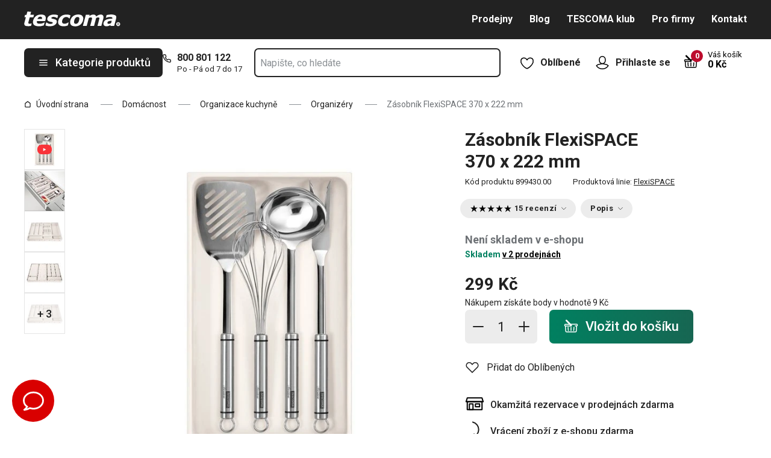

--- FILE ---
content_type: text/html; charset=utf-8
request_url: https://www.tescoma.cz/zasobnik-flexispace-370-x-222-mm?video=1
body_size: 54534
content:
<!DOCTYPE html><html lang="cs"><head><meta charSet="utf-8"/><meta name="viewport" content="width=device-width"/><meta name="apple-mobile-web-app-title" content="Tescoma" class="jsx-4198770443"/><meta name="application-name" content="Tescoma" class="jsx-4198770443"/><meta name="theme-color" content="#bd0d2e" class="jsx-4198770443"/><meta name="msapplication-TileColor" content="#bd0d2e" class="jsx-4198770443"/><link rel="icon" type="image/png" sizes="16x16" href="https://cdn.tescoma.com/favicons/favicon-16x16.png"/><link rel="icon" type="image/png" sizes="32x32" href="https://cdn.tescoma.com/favicons/favicon-32x32.png"/><link rel="icon" type="image/png" sizes="96x96" href="https://cdn.tescoma.com/favicons/favicon-96x96.png"/><link rel="icon" href="https://cdn.tescoma.com/favicons/favicon.ico" sizes="any"/><link rel="icon" type="image/png" sizes="36x36" href="https://cdn.tescoma.com/favicons/android-icon-36x36.png"/><link rel="icon" type="image/png" sizes="48x48" href="https://cdn.tescoma.com/favicons/android-icon-48x48.png"/><link rel="icon" type="image/png" sizes="72x72" href="https://cdn.tescoma.com/favicons/android-icon-72x72.png"/><link rel="icon" type="image/png" sizes="96x96" href="https://cdn.tescoma.com/favicons/android-icon-96x96.png"/><link rel="icon" type="image/png" sizes="144x144" href="https://cdn.tescoma.com/favicons/android-icon-144x144.png"/><link rel="icon" type="image/png" sizes="192x192" href="https://cdn.tescoma.com/favicons/android-icon-192x192.png"/><link rel="apple-touch-icon" href="https://cdn.tescoma.com/favicons/apple-touch-icon.png"/><link rel="apple-touch-icon" sizes="57x57" href="https://cdn.tescoma.com/favicons/apple-icon-57x57.png"/><link rel="apple-touch-icon" sizes="60x60" href="https://cdn.tescoma.com/favicons/apple-icon-60x60.png"/><link rel="apple-touch-icon" sizes="72x72" href="https://cdn.tescoma.com/favicons/apple-icon-72x72.png"/><link rel="apple-touch-icon" sizes="76x76" href="https://cdn.tescoma.com/favicons/apple-icon-76x76.png"/><link rel="apple-touch-icon" sizes="114x114" href="https://cdn.tescoma.com/favicons/apple-icon-114x114.png"/><link rel="apple-touch-icon" sizes="120x120" href="https://cdn.tescoma.com/favicons/apple-icon-120x120.png"/><link rel="apple-touch-icon" sizes="144x144" href="https://cdn.tescoma.com/favicons/apple-icon-144x144.png"/><link rel="apple-touch-icon" sizes="152x152" href="https://cdn.tescoma.com/favicons/apple-icon-152x152.png"/><link rel="apple-touch-icon" sizes="180x180" href="https://cdn.tescoma.com/favicons/apple-icon-180x180.png"/><link rel="apple-touch-icon-precomposed" href="https://cdn.tescoma.com/favicons/apple-icon-precomposed.png"/><link rel="mask-icon" href="https://cdn.tescoma.com/favicons/safari-pinned-tab.svg" color="#5bbad5"/><link rel="manifest" href="https://cdn.tescoma.com/favicons/site.webmanifest"/><meta name="msapplication-config" content="https://cdn.tescoma.com/favicons/browserconfig.xml"/><meta name="msapplication-TileImage" content="https://cdn.tescoma.com/favicons/mstile-150x150.png"/><link rel="canonical" href="https://www.tescoma.cz/zasobnik-flexispace-370-x-222-mm"/><title>Zásobník FlexiSPACE 370 x 222 mm</title><meta name="description" content="Zásobník FlexiSPACE vám v zásuvkách udělá pořádek Máte opravdu přehledně a účelně uspořádané kuchyňské zásuvky? Vyžíváte jejich prostor tak, abyste měli vše potřebné..."/><meta property="og:site_name" content="Tescoma e-shop"/><meta property="og:locale" content="cs_CZ"/><meta property="og:type" content="website"/><meta property="og:title" content="Zásobník FlexiSPACE 370 x 222 mm"/><meta property="og:description" content="Zásobník FlexiSPACE vám v zásuvkách udělá pořádek Máte opravdu přehledně a účelně uspořádané kuchyňské zásuvky? Vyžíváte jejich prostor tak, abyste měli vše potřebné..."/><meta property="og:image" content="https://cdn.tescoma.com/content/images/product/zasobnik-flexispace-370-x-222-mm_166127.jpg"/><meta property="twitter:card" content="summary_large_image"/><meta property="twitter:domain" content="https://www.tescoma.cz/"/><meta property="twitter:url" content="https://www.tescoma.cz/zasobnik-flexispace-370-x-222-mm?video=1"/><meta property="twitter:title" content="Zásobník FlexiSPACE 370 x 222 mm"/><meta property="twitter:description" content="Zásobník FlexiSPACE vám v zásuvkách udělá pořádek Máte opravdu přehledně a účelně uspořádané kuchyňské zásuvky? Vyžíváte jejich prostor tak, abyste měli vše potřebné..."/><meta property="twitter:image" content="https://cdn.tescoma.com/content/images/product/zasobnik-flexispace-370-x-222-mm_166127.jpg"/><script type="application/ld+json" id="logo-metadata">[{"@context":"https://schema.org","@type":"Organization","url":"https://www.tescoma.cz/","logo":"https://www.tescoma.cz/images/logo.svg"}]</script><script type="application/ld+json" id="breadcrumbs-metadata">[{"@context":"https://schema.org","@type":"BreadcrumbList","itemListElement":[{"@type":"ListItem","position":1,"name":"Úvodní strana","item":"https://www.tescoma.cz/"},{"@type":"ListItem","position":2,"name":"Domácnost","item":"https://www.tescoma.cz/domacnost"},{"@type":"ListItem","position":3,"name":"Organizace kuchyně","item":"https://www.tescoma.cz/organizace-kuchyne"},{"@type":"ListItem","position":4,"name":"Organizéry","item":"https://www.tescoma.cz/organizery"},{"@type":"ListItem","position":5,"name":"Zásobník FlexiSPACE 370 x 222 mm"}]}]</script><script type="application/ld+json" id="product-metadata">[{"@context":"https://schema.org/","@type":"Product","name":"Zásobník FlexiSPACE 370 x 222 mm","image":["https://cdn.tescoma.com/content/images/product/zasobnik-flexispace-370-x-222-mm_166127.jpg","https://cdn.tescoma.com/content/images/product/zasobnik-flexispace-370-x-222-mm_166130.jpg","https://cdn.tescoma.com/content/images/product/zasobnik-flexispace-370-x-222-mm_166133.jpg","https://cdn.tescoma.com/content/images/product/zasobnik-flexispace-370-x-222-mm_166128.jpg","https://cdn.tescoma.com/content/images/product/zasobnik-flexispace-370-x-222-mm_166126.jpg","https://cdn.tescoma.com/content/images/product/zasobnik-flexispace-370-x-222-mm_166132.jpg","https://cdn.tescoma.com/content/images/product/zasobnik-flexispace-370-x-222-mm_166131.jpg"],"description":"Vyberte si zásobníky a přihrádky na míru, poskládejte si je dle vašich představ a podívejte se, jak budou vypadat.\n\nKonfigurátor FlexiSPACE\n\n\n\nZásobník FlexiSPACE vám v zásuvkách udělá pořádek\n\nMáte opravdu přehledně a účelně uspořádané kuchyňské zásuvky? Vyžíváte jejich prostor tak, abyste měli vše potřebné po ruce a vždy ihned našli to, co hledáte? Pokud vám současné pořadače, zásobníky a jiné pomůcky na rozčlenění prostoru moc nepomáhají, nebo je v zásuvkách vůbec nemáte, bude se vám hodit šikovný systém FlexiSPACE. \n\nOrganizér, který si sestavíte na míru\n\nJednotlivé zásobníky FlexiSPACE můžete v zásuvce kuchyňské linky použít samostatně nebo v sestavě, kterou si do každého šuplíku poskládáte individuálně přesně podle svých potřeb a velikosti zásuvky.Systém je totiž navržen tak, aby šel snadno spojovat do zarovnaných sestav a optimálně využil různě velký prostor.\n\n\n\nPříbory, kuchyňské nářadí, drobné pomůcky, kávové kapsle nebo čajové sáčky jsou v sestavách zásobníků uloženy stabilně, přehledně a s maximální úsporou místa.\n\nFlexiSPACE v šuplíku nejezdí\n\nZásobníky dodáváme s univerzálními spojkami a protiskluzovými nožkami pro snadné a rychlé vytváření sestav. Díky nim jednotlivé zásobníky pevně drží při sobě, jsou stabilní a v zásuvkách „nejezdí“.\n\n \n\n\nvyrábíme je z kvalitního, mimořádně odolného plastu\njsou v příjemné neutrální barvě, která se hodí ke každému barevnému pojetí kuchyně\nposkytujeme na ně prodlouženou záruku 3 roky!","sku":"899430.00","mpn":"8595028485721","review":[{"@type":"Review","reviewRating":{"@type":"Rating","ratingValue":5,"bestRating":5},"author":{"@type":"Person","name":"Jaromír M."}},{"@type":"Review","reviewRating":{"@type":"Rating","ratingValue":5,"bestRating":5},"author":{"@type":"Person","name":"Anonym"}},{"@type":"Review","reviewRating":{"@type":"Rating","ratingValue":5,"bestRating":5},"author":{"@type":"Person","name":"Anonym"}},{"@type":"Review","reviewRating":{"@type":"Rating","ratingValue":5,"bestRating":5},"author":{"@type":"Person","name":"Anonym"}},{"@type":"Review","reviewRating":{"@type":"Rating","ratingValue":4,"bestRating":5},"author":{"@type":"Person","name":"Anonym"}},{"@type":"Review","reviewRating":{"@type":"Rating","ratingValue":5,"bestRating":5},"author":{"@type":"Person","name":"Anonym"}},{"@type":"Review","reviewRating":{"@type":"Rating","ratingValue":5,"bestRating":5},"author":{"@type":"Person","name":"Anonym"}},{"@type":"Review","reviewRating":{"@type":"Rating","ratingValue":5,"bestRating":5},"author":{"@type":"Person","name":"Anonym"}},{"@type":"Review","reviewRating":{"@type":"Rating","ratingValue":5,"bestRating":5},"author":{"@type":"Person","name":"Anonym"}},{"@type":"Review","reviewRating":{"@type":"Rating","ratingValue":5,"bestRating":5},"author":{"@type":"Person","name":"Anonym"}},{"@type":"Review","reviewRating":{"@type":"Rating","ratingValue":5,"bestRating":5},"author":{"@type":"Person","name":"Anonym"}},{"@type":"Review","reviewRating":{"@type":"Rating","ratingValue":4,"bestRating":5},"author":{"@type":"Person","name":"Anonym"}},{"@type":"Review","reviewRating":{"@type":"Rating","ratingValue":5,"bestRating":5},"author":{"@type":"Person","name":"Anonym"}},{"@type":"Review","reviewRating":{"@type":"Rating","ratingValue":5,"bestRating":5},"author":{"@type":"Person","name":"Anonym"}},{"@type":"Review","reviewRating":{"@type":"Rating","ratingValue":5,"bestRating":5},"author":{"@type":"Person","name":"Anonym"}}],"aggregateRating":{"@type":"AggregateRating","ratingValue":4.87,"reviewCount":15},"brand":{"@type":"Brand","name":"FlexiSPACE"},"offers":{"@type":"Offer","url":"https://www.tescoma.cz/zasobnik-flexispace-370-x-222-mm","priceCurrency":"CZK","price":299,"itemCondition":"https://schema.org/NewCondition","availability":"https://schema.org/OutOfStock"}}]</script><link rel="alternate" hrefLang="cs-CZ" href="https://www.tescoma.cz/zasobnik-flexispace-370-x-222-mm"/><link rel="alternate" hrefLang="sk-SK" href="https://www.tescoma.sk/zasobnik-flexispace-370-x-222-mm"/><link rel="alternate" hrefLang="pl-PL" href="https://www.tescoma.pl/pojemnik-flexispace-370-x-222-mm"/><link rel="alternate" hrefLang="hu-HU" href="https://www.tescoma.hu/flexispace-tarolo-370-x-222-cm"/><link rel="alternate" hrefLang="de-DE" href="https://www.tescoma.de/schubladeneinsatz-flexispace-370-x-222-mm"/><link rel="alternate" hrefLang="es-ES" href="https://www.tescoma.es/bandeja-flexispace-370x222-mm"/><link rel="alternate" hrefLang="pt-PT" href="https://www.tescoma.pt/tabuleiro-para-gavetas-flexispace-370x222-mm"/><link rel="alternate" hrefLang="en-GB" href="https://www.tescoma.uk/tray-flexispace-370x222-mm"/><link rel="alternate" hrefLang="it-IT" href="https://www.tescoma.it/porta-utensili-da-cassetto-flexispace-370x222-mm"/><link rel="alternate" hrefLang="de-AT" href="https://www.tescoma.at/bratpfannenhalter-flexispace-370-x-222-mm"/><link rel="preload" as="image" imageSrcSet="https://cdn.tescoma.com/content/images/product/zasobnik-flexispace-370-x-222-mm_166127.jpg?width=256 256w, https://cdn.tescoma.com/content/images/product/zasobnik-flexispace-370-x-222-mm_166127.jpg?width=384 384w, https://cdn.tescoma.com/content/images/product/zasobnik-flexispace-370-x-222-mm_166127.jpg?width=640 640w, https://cdn.tescoma.com/content/images/product/zasobnik-flexispace-370-x-222-mm_166127.jpg?width=750 750w, https://cdn.tescoma.com/content/images/product/zasobnik-flexispace-370-x-222-mm_166127.jpg?width=828 828w, https://cdn.tescoma.com/content/images/product/zasobnik-flexispace-370-x-222-mm_166127.jpg?width=1080 1080w, https://cdn.tescoma.com/content/images/product/zasobnik-flexispace-370-x-222-mm_166127.jpg?width=1200 1200w, https://cdn.tescoma.com/content/images/product/zasobnik-flexispace-370-x-222-mm_166127.jpg?width=1920 1920w, https://cdn.tescoma.com/content/images/product/zasobnik-flexispace-370-x-222-mm_166127.jpg?width=2048 2048w" imageSizes="(min-width: 768px) 33vw, 100vw" fetchpriority="high"/><meta name="next-head-count" content="36"/><link rel="preload" href="https://cdn.tescoma.com/_next/static/media/2c07349e02a7b712-s.p.woff2" as="font" type="font/woff2" crossorigin="anonymous" data-next-font="size-adjust"/><link rel="preload" href="https://cdn.tescoma.com/_next/static/media/47cbc4e2adbc5db9-s.p.woff2" as="font" type="font/woff2" crossorigin="anonymous" data-next-font="size-adjust"/><link rel="preload" href="https://cdn.tescoma.com/_next/static/css/f20964d5f14a625b.css" as="style"/><link rel="stylesheet" href="https://cdn.tescoma.com/_next/static/css/f20964d5f14a625b.css" data-n-g=""/><noscript data-n-css=""></noscript><script defer="" nomodule="" src="https://cdn.tescoma.com/_next/static/chunks/polyfills-78c92fac7aa8fdd8.js"></script><script defer="" src="https://cdn.tescoma.com/_next/static/chunks/4671-8cf29c705ba567f1.js"></script><script defer="" src="https://cdn.tescoma.com/_next/static/chunks/41-1910e7ef9e566b6c.js"></script><script defer="" src="https://cdn.tescoma.com/_next/static/chunks/841.9a5d4ce3e1de2d2c.js"></script><script src="https://cdn.tescoma.com/_next/static/chunks/webpack-f03f3eeb0a6df5bb.js" defer=""></script><script src="https://cdn.tescoma.com/_next/static/chunks/framework-48f7da9868157f5e.js" defer=""></script><script src="https://cdn.tescoma.com/_next/static/chunks/main-072ce532f286fa22.js" defer=""></script><script src="https://cdn.tescoma.com/_next/static/chunks/pages/_app-7ad2580b0ca1a3b2.js" defer=""></script><script src="https://cdn.tescoma.com/_next/static/chunks/8764-bf74ce324097aa8e.js" defer=""></script><script src="https://cdn.tescoma.com/_next/static/chunks/pages/products/%5BproductSlug%5D-aff5bfc42cef69a1.js" defer=""></script><script src="https://cdn.tescoma.com/_next/static/vW9UrPzVXnvMCBoQYY_Ow/_buildManifest.js" defer=""></script><script src="https://cdn.tescoma.com/_next/static/vW9UrPzVXnvMCBoQYY_Ow/_ssgManifest.js" defer=""></script><style id="__jsx-4198770443">html{font-family:'__Roboto_f44b2d', '__Roboto_Fallback_f44b2d'}</style><style data-styled="" data-styled-version="5.3.5"></style></head><body><div id="__next"> <div class="Toastify"></div><span aria-atomic="true" aria-live="polite" class="sr-only" tabindex="-1"></span><nav aria-label="Přeskočit navigaci"><ul><li><a href="#main-content" tabindex="0" class="absolute left-0 -translate-x-[1500rem] focus-visible:top-0 focus-visible:translate-x-0 z-aboveOverlay w-full bg-blueVeryLight p-2 text-center text-body font-semibold no-underline">Přejít na hlavní obsah</a></li><li><a href="#search-input" tabindex="0" class="absolute left-0 -translate-x-[1500rem] focus-visible:top-0 focus-visible:translate-x-0 z-aboveOverlay w-full bg-blueVeryLight p-2 text-center text-body font-semibold no-underline">Přejít na vyhledávání</a></li><li><a href="#main-navigation" tabindex="0" class="absolute left-0 -translate-x-[1500rem] focus-visible:top-0 focus-visible:translate-x-0 z-aboveOverlay w-full bg-blueVeryLight p-2 text-center text-body font-semibold no-underline">Přejít na navigaci</a></li></ul></nav><div class="relative z-menu aspect-[40/11] w-screen items-center justify-center md:aspect-auto md:w-auto md:block block" style="background-color:#da052a"><div class="" data-testid="layout-webline"><div class="px-5 pt-0 xl:mx-auto xl:mt-0 xl:w-layout"><div class="font-small flex w-full items-center justify-center text-center font-bold leading-6"><a tabindex="0" title="Odkaz v notifikační liště" href="https://www.tescoma.cz/tyden-s-tescomou"><div class="hidden aspect-[240/13] w-[1200px] max-w-[100vw] cursor-pointer md:block"><img alt="Obrázek v notifikační liště" data-testid="basic-image" loading="lazy" decoding="async" data-nimg="fill" class="responsive-image block object-contain focus-visible:outline-none" style="position:absolute;height:100%;width:100%;left:0;top:0;right:0;bottom:0;color:transparent" sizes="(min-width: 1440px) 1440px, 100vw" srcSet="https://cdn.tescoma.com/content/images/notificationBar/web/166973.png?width=640 640w, https://cdn.tescoma.com/content/images/notificationBar/web/166973.png?width=750 750w, https://cdn.tescoma.com/content/images/notificationBar/web/166973.png?width=828 828w, https://cdn.tescoma.com/content/images/notificationBar/web/166973.png?width=1080 1080w, https://cdn.tescoma.com/content/images/notificationBar/web/166973.png?width=1200 1200w, https://cdn.tescoma.com/content/images/notificationBar/web/166973.png?width=1920 1920w, https://cdn.tescoma.com/content/images/notificationBar/web/166973.png?width=2048 2048w" src="https://cdn.tescoma.com/content/images/notificationBar/web/166973.png?width=2048"/></div></a><a tabindex="0" title="Odkaz v notifikační liště" href="https://www.tescoma.cz/tyden-s-tescomou"><div class="my-0 -mx-5 block cursor-pointer md:hidden"><img alt="Obrázek v notifikační liště" data-testid="basic-image" loading="lazy" decoding="async" data-nimg="fill" class="responsive-image block object-contain focus-visible:outline-none" style="position:absolute;height:100%;width:100%;left:0;top:0;right:0;bottom:0;color:transparent" sizes="(min-width: 1440px) 1440px, 100vw" srcSet="https://cdn.tescoma.com/content/images/notificationBar/mobile/166974.png?width=640 640w, https://cdn.tescoma.com/content/images/notificationBar/mobile/166974.png?width=750 750w, https://cdn.tescoma.com/content/images/notificationBar/mobile/166974.png?width=828 828w, https://cdn.tescoma.com/content/images/notificationBar/mobile/166974.png?width=1080 1080w, https://cdn.tescoma.com/content/images/notificationBar/mobile/166974.png?width=1200 1200w, https://cdn.tescoma.com/content/images/notificationBar/mobile/166974.png?width=1920 1920w, https://cdn.tescoma.com/content/images/notificationBar/mobile/166974.png?width=2048 2048w" src="https://cdn.tescoma.com/content/images/notificationBar/mobile/166974.png?width=2048"/></div></a></div></div></div></div><div class="vl:menu-gradient relative z-menu mb-5 bg-primary" data-testid="layout-header"><div class="flex w-full flex-wrap justify-between vl:px-5 xl:mx-auto xl:w-layout"><div class="flex h-11 flex-1 items-center justify-between vl:h-16 vl:shrink-0 vl:grow vl:basis-full"><a tabindex="0" class="flex h-full max-w-[160px] items-center notVl:max-w-[120px] notVl:py-1 notVl:pr-4 notVl:pl-5" title="Přejít na hlavní stránku" href="/"><div class="relative h-[27px] w-[84px] lg:w-[169px]"><img alt="Tescoma" data-testid="basic-image" loading="lazy" decoding="async" data-nimg="fill" class="responsive-image block object-contain focus-visible:outline-none" style="position:absolute;height:100%;width:100%;left:0;top:0;right:0;bottom:0;color:transparent" sizes="(min-width: 1024px) 169px, 84px" srcSet="/images/logo.svg 16w, /images/logo.svg 32w, /images/logo.svg 48w, /images/logo.svg 64w, /images/logo.svg 96w, /images/logo.svg 128w, /images/logo.svg 256w, /images/logo.svg 384w, /images/logo.svg 640w, /images/logo.svg 750w, /images/logo.svg 828w, /images/logo.svg 1080w, /images/logo.svg 1200w, /images/logo.svg 1920w, /images/logo.svg 2048w" src="/images/logo.svg"/></div></a><div class="notVl:hidden"><a tabindex="0" class="ml-7 no-underline text-white font-bold hover:text-white hover:underline" href="/prodejny">Prodejny</a><a tabindex="0" class="ml-7 no-underline text-white font-bold hover:text-white hover:underline" target="_self" href="/blog">Blog</a><a tabindex="0" class="ml-7 no-underline text-white font-bold hover:text-white hover:underline" target="_self" href="/tescoma-klub">TESCOMA klub</a><a tabindex="0" class="ml-7 no-underline text-white font-bold hover:text-white hover:underline" target="_self" href="/pro-firmy">Pro firmy</a><a tabindex="0" class="ml-7 no-underline text-white font-bold hover:text-white hover:underline" target="_self" href="/kontakt">Kontakt</a></div></div><div class="flex w-[135px] flex-1 justify-end bg-primary vl:hidden"><ul class="flex h-full vl:not-last:mr-2.5" data-testid="layout-header-menuiconic"><li class="relative space-x-1 self-center notVl:h-[45px] notVl:w-[45px] notVl:items-center notVl:justify-center notVl:space-x-0 notVl:bg-primary notVl:text-white"><a tabindex="0" title="Otevřít Oblíbené" class="flex h-full w-full cursor-pointer items-center justify-center font-bold text-currentColor no-underline transition-all vl:h-[48px] vl:rounded-md vl:px-3 vl:hover:bg-white vl:hover:no-underline notVl:hover:text-white" href="/oblibene-produkty"><div class="relative"><svg class="mr-2.5 h-6 w-6 stroke-white text-currentColor vl:stroke-black notVl:mr-0" xmlns="http://www.w3.org/2000/svg" viewBox="0 0 24 24"><path d="M12 21.8s4.1-1.4 8.1-6.6c3.6-4.8 2.4-10.1-1.6-10.9-4.6-.9-6.5 3.2-6.5 3.2s-1.9-4.1-6.5-3.2c-3.9.8-5.2 6.1-1.6 10.9 3.9 5.2 8.1 6.6 8.1 6.6Z" style="stroke-linecap:round;stroke-linejoin:round;stroke-width:1.5px;fill:none"></path></svg></div><span class="notVl:hidden">Oblíbené</span></a></li><li class="relative space-x-1 self-center notVl:h-[45px] notVl:w-[45px] notVl:items-center notVl:justify-center notVl:space-x-0 notVl:bg-primary notVl:text-white" data-testid="layout-header-menuiconic-2"><div class="flex h-full w-full cursor-pointer items-center justify-center font-bold no-underline transition-all vl:h-[48px] vl:rounded-md vl:px-3 vl:hover:bg-white vl:hover:no-underline"><button tabindex="0" aria-label="Otevřít uživatelské menu" class="text-currentColor"><svg class="mr-2.5 h-6 w-6 stroke-white text-currentColor vl:stroke-black notVl:mr-0" xmlns="http://www.w3.org/2000/svg" viewBox="0 0 24 24"><path d="M7.1 8.7V6.5c0-2.7 2.2-4.9 4.9-4.9s4.9 2.2 4.9 4.9v2.2c0 2.7-2.2 4.9-4.9 4.9s-4.9-2.2-4.9-4.9Z" style="stroke-linecap:round;stroke-width:1.5px;stroke-miterlimit:10;fill:none"></path><path d="M21.8 17c-2.1 3.2-5.7 5.3-9.8 5.3S4.3 20.2 2.2 17c.9-1 2.1-1.7 3.5-2l6.3-1.4 6.3 1.4c1.4.3 2.6 1 3.5 2Z" style="stroke-linejoin:round;stroke-linecap:round;stroke-width:1.5px;fill:none"></path></svg></button><span class="notVl:hidden">Přihlaste se</span></div></li></ul><div class="items-center flex inset-0 justify-center fixed bg-black/60 cursor-pointer opacity-0 pointer-events-none transition-opacity z-overlay"></div><div class="relative border-x vl:border-none"><div class="flex h-11 w-11 cursor-pointer items-center justify-center text-description outline-0"><a tabindex="0" class="relative flex h-full w-full items-center justify-center text-white no-underline transition-colors hover:text-white hover:no-underline vl:text-primary" href="/kosik"><svg class="h-6 w-6 stroke-white vl:stroke-black" xmlns="http://www.w3.org/2000/svg" version="1.1" viewBox="0 0 24 24"><path d="m2.6 10.8.6 8.4c0 .9.8 1.6 1.7 1.6h14.2c.9 0 1.7-.7 1.7-1.6l.6-8.4" style="stroke-miterlimit:10;stroke-width:1.5px;fill:none"></path><path d="m16.5 18.5.4-5.4M7.5 18.5l-.4-5.4M18.9 10.8h2.6c.5 0 .8-.3.9-.8v-.9c.1-.5-.3-1-.8-1h-10M12 13.1v5.4" style="stroke-width:1.5px;stroke-miterlimit:10;fill:none;stroke-linecap:round;stroke-linejoin:round"></path><path d="M9.7 8.2H2.5c-.5 0-.9.4-.9 1v.9c.1.4.5.8.9.8H12c.8 0 1.2-.9.6-1.5l-7.8-8c-.2-.2-.6-.2-.9 0h0c-.2.2-.2.6 0 .9l8.4 8.4" style="stroke-miterlimit:10;stroke-width:1.5px;stroke-linecap:round;fill:none"></path></svg><span aria-live="polite" aria-busy="true"><span class="react-loading-skeleton absolute right-1 top-1 flex h-5 w-5 rounded-full" style="--animation-duration:1s;--base-color:#eeeeee;--highlight-color:#cdcdcd">‌</span><br/></span></a></div></div></div><div class="flex items-center justify-start vl:h-[80px] vl:gap-x-4 notVl:bg-primary"><button type="button" tabindex="0" class="cursor-pointer outline-0 border-0 group inline-flex w-auto justify-center items-center text-center no-underline transition-colors ease-defaultTransition duration-200 !leading-5 active:scale-95 font-medium min-h-[40px] py-[9px] px-3 text-body [&amp;&gt;svg:first-child]:mr-3 [&amp;&gt;svg:last-child:not(:first-child)]:ml-3 bg-primary text-white hover:text-white hover:bg-[#3b3b3b] select-none rounded-none vl:h-12 vl:rounded-md vl:bg-primary vl:text-description notVl:h-full notVl:w-full notVl:text-small notVl:font-bold notVl:uppercase vl:w-[230px] vl:z-auto notVl:bg-primary notVl:text-white notVl:hover:bg-primary notVl:hover:text-white [&amp;&gt;svg]:hover:text-white" data-testid="layout-header-navigation-hamburger-button" id="main-navigation"><svg class="icon mr-3 h-4 w-4 min-w-[16px] notVl:text-white notVl:hover:text-white" viewBox="0 0 20 20" fill="none" xmlns="http://www.w3.org/2000/svg"><path d="M2.5 10H17.5" stroke="currentColor" stroke-width="2" stroke-linecap="round" stroke-linejoin="round"></path><path d="M2.5 5H17.5" stroke="currentColor" stroke-width="2" stroke-linecap="round" stroke-linejoin="round"></path><path d="M2.5 15H17.5" stroke="currentColor" stroke-width="2" stroke-linecap="round" stroke-linejoin="round"></path></svg><span class="vl:hidden">Menu</span><span class="hidden whitespace-nowrap vl:block">Kategorie produktů</span></button><div class="pr-5 vl:pr-0 hidden vl:block text-primary"><div class="flex h-5 items-center"><div class="h-full w-6"><svg class="icon text-currentColor" viewBox="0 0 512 512" xmlns="http://www.w3.org/2000/svg"><path d="M73.698 2.5c-41.49-.077-74.72 36.314-70.901 77.635a25.353 25.353 0 0 0 0 .346c7.961 74.689 33.436 146.425 74.317 209.435.02.03.03.069.05.1.012.018.037.03.05.049a472.057 472.057 0 0 0 145.118 144.871c.013.009.037-.008.05 0a480.098 480.098 0 0 0 209.039 74.219 25.353 25.353 0 0 0 .445.05c41.33 3.686 77.661-29.557 77.635-71.05v-68.673a25.353 25.353 0 0 0-6.14-16.438c-6.844-27.567-25.942-51.047-55.156-55.156a25.353 25.353 0 0 0-.198 0c-20.099-2.644-39.869-7.59-58.87-14.656h-.098c-25.934-9.696-55.337-3.446-75.06 15.992a25.353 25.353 0 0 0-.1.1l-13.665 13.615c-40.9-26.304-75.362-60.7-101.746-101.549l13.566-13.566a25.353 25.353 0 0 0 .148-.099c19.508-19.704 25.784-49.157 15.993-75.11a269.681 269.681 0 0 1-14.656-58.72 25.353 25.353 0 0 0-.05-.248c-5.022-35.17-35.672-61.504-71.197-61.147H73.697zm-.1 50.7a25.353 25.353 0 0 0 .1 0h68.821a25.353 25.353 0 0 0 .248 0c10.492-.105 19.064 7.24 20.547 17.626a320.18 320.18 0 0 0 17.379 69.614 25.353 25.353 0 0 0 .05.1c2.826 7.492 1.055 15.741-4.605 21.487l-29.064 29.014a25.353 25.353 0 0 0-4.11 30.5 392.043 392.043 0 0 0 147.15 146.901 25.353 25.353 0 0 0 30.45-4.11l29.063-29.013c5.763-5.651 14.127-7.444 21.686-4.605a25.353 25.353 0 0 0 .05 0 320.538 320.538 0 0 0 69.811 17.379c10.54 1.482 17.902 10.215 17.627 20.745a25.353 25.353 0 0 0 0 .644v68.722c.008 12.449-9.947 21.488-22.33 20.449-66.505-7.27-130.39-29.9-186.56-66.247a25.353 25.353 0 0 0-.199-.149c-52.27-33.146-96.627-77.363-129.87-129.572a25.353 25.353 0 0 0-.098-.198C83.194 206.199 60.452 142.06 53.299 75.332 52.257 63.048 61.24 53.168 73.6 53.2z" fill="currentColor"></path></svg></div><a tabindex="0" class="font-bold text-inherit no-underline hover:text-inherit hover:no-underline" href="tel:+420800801122" aria-label="8-0-0-8-0-1-1-2-2">800 801 122</a></div><div class="h-4 pl-6 text-tiny notVl:hidden">Po - Pá od 7 do 17</div></div></div><div class="flex items-center vl:h-[80px] vl:flex-1 vl:gap-x-2 vl:px-3 xl:px-5 notVl:w-full"><div class="h-[48px] w-full lg:relative" id="autocomplete-container"><div class="items-center inset-0 justify-center fixed bg-black/60 cursor-pointer opacity-0 pointer-events-none transition-opacity z-aboveMenu hidden vl:block"></div><div class="relative lg:absolute lg:left-0 lg:top-0 lg:w-full"><form class="relative flex w-full"><div style="pointer-events:auto" class="relative w-full"><input id="search-input" name="autocompleteSearchQuery" placeholder="Napište, co hledáte" type="search" class="peer box-border border-solid bg-white font-normal text-primary w-appearance-none [-moz-appearance:textfield] px-2 pt-5 h-[50px] placeholder:text-transparent disabled/read-only:pointer-events-none disabled/read-only:cursor-no-drop disabled/read-only:bg-opacity-50 disabled/read-only:text-grayDark focus:border-borderFocus focus:outline focus:outline-[3px] focus:outline-outlineFocus webkit-autofill:!bg-white webkit-autofill:!shadow-input webkit-autofill:hover:!bg-white webkit-autofill:hover:!shadow-input webkit-autofill:focus:!bg-white webkit-autofill:focus:!shadow-input internal-autofill-selected:!bg-white internal-autofill-selected:!shadow-input mb-0 w-full rounded-none border-2 border-t-0 border-primary pr-11 text-body placeholder:text-ellipsis vl:rounded-md vl:border-t-2" autoComplete="off" data-testid="layout-header-search-autocomplete-input" value=""/><button tabindex="0" aria-label="Odeslat vyhledávací formulář" class="absolute top-3 right-4 h-6 w-6 cursor-pointer border-none bg-transparent" type="submit"><svg class="icon h-5 w-5" xmlns="http://www.w3.org/2000/svg" viewBox="0 0 512 512"><path d="M225.772 2.5C102.663 2.5 2.5 102.663 2.5 225.772c0 123.116 100.163 223.272 223.272 223.272 123.116 0 223.272-100.156 223.272-223.272C449.044 102.663 348.888 2.5 225.772 2.5zm0 405.326c-100.383 0-182.053-81.67-182.053-182.053S125.39 43.719 225.772 43.719s182.053 81.67 182.053 182.053-81.67 182.054-182.053 182.054z" fill="currentColor"></path><path d="M503.461 474.319L385.3 356.156c-8.052-8.051-21.091-8.051-29.143 0-8.051 8.045-8.051 21.098 0 29.143L474.32 503.46a20.538 20.538 0 0 0 14.571 6.039 20.551 20.551 0 0 0 14.571-6.039c8.052-8.044 8.052-21.098 0-29.142z" fill="currentColor"></path></svg></button><label for="search-input" class="absolute left-3 z-two block text-small leading-3 text-grayVeryDark transition-all duration-200 ease-defaultTransition peer-readonly:bg-opacity-50 peer-readonly:pointer-events-none peer-readonly:cursor-no-drop peer-disabled:pointer-events-none peer-disabled:cursor-no-drop peer-disabled:bg-opacity-50 peer-disabled:text-grayDark peer-focus:transform-none top-1/2 -translate-y-1/2 peer-focus:top-2 peer-focus:text-tiny">Napište, co hledáte</label></div></form></div></div></div><div class="flex items-center justify-end gap-x-0 notVl:hidden min-w-[280px]"><ul class="flex h-full vl:not-last:mr-2.5" data-testid="layout-header-menuiconic"><li class="relative space-x-1 self-center notVl:h-[45px] notVl:w-[45px] notVl:items-center notVl:justify-center notVl:space-x-0 notVl:bg-primary notVl:text-white"><a tabindex="0" title="Otevřít Oblíbené" class="flex h-full w-full cursor-pointer items-center justify-center font-bold text-currentColor no-underline transition-all vl:h-[48px] vl:rounded-md vl:px-3 vl:hover:bg-white vl:hover:no-underline notVl:hover:text-white" href="/oblibene-produkty"><div class="relative"><svg class="mr-2.5 h-6 w-6 stroke-white text-currentColor vl:stroke-black notVl:mr-0" xmlns="http://www.w3.org/2000/svg" viewBox="0 0 24 24"><path d="M12 21.8s4.1-1.4 8.1-6.6c3.6-4.8 2.4-10.1-1.6-10.9-4.6-.9-6.5 3.2-6.5 3.2s-1.9-4.1-6.5-3.2c-3.9.8-5.2 6.1-1.6 10.9 3.9 5.2 8.1 6.6 8.1 6.6Z" style="stroke-linecap:round;stroke-linejoin:round;stroke-width:1.5px;fill:none"></path></svg></div><span class="notVl:hidden">Oblíbené</span></a></li><li class="relative space-x-1 self-center notVl:h-[45px] notVl:w-[45px] notVl:items-center notVl:justify-center notVl:space-x-0 notVl:bg-primary notVl:text-white" data-testid="layout-header-menuiconic-2"><div class="flex h-full w-full cursor-pointer items-center justify-center font-bold no-underline transition-all vl:h-[48px] vl:rounded-md vl:px-3 vl:hover:bg-white vl:hover:no-underline"><button tabindex="0" aria-label="Otevřít uživatelské menu" class="text-currentColor"><svg class="mr-2.5 h-6 w-6 stroke-white text-currentColor vl:stroke-black notVl:mr-0" xmlns="http://www.w3.org/2000/svg" viewBox="0 0 24 24"><path d="M7.1 8.7V6.5c0-2.7 2.2-4.9 4.9-4.9s4.9 2.2 4.9 4.9v2.2c0 2.7-2.2 4.9-4.9 4.9s-4.9-2.2-4.9-4.9Z" style="stroke-linecap:round;stroke-width:1.5px;stroke-miterlimit:10;fill:none"></path><path d="M21.8 17c-2.1 3.2-5.7 5.3-9.8 5.3S4.3 20.2 2.2 17c.9-1 2.1-1.7 3.5-2l6.3-1.4 6.3 1.4c1.4.3 2.6 1 3.5 2Z" style="stroke-linejoin:round;stroke-linecap:round;stroke-width:1.5px;fill:none"></path></svg></button><span class="notVl:hidden">Přihlaste se</span></div></li></ul><div class="items-center flex inset-0 justify-center fixed bg-black/60 cursor-pointer opacity-0 pointer-events-none transition-opacity z-overlay"></div><div class="relative flex grow justify-end"><a tabindex="0" class="defaultTransition flex items-end rounded-md pt-2.5 pr-2 pb-5 text-black no-underline hover:text-black hover:no-underline" href="/kosik"><span class="relative flex text-h6"><svg class="h-6 w-6 stroke-white vl:stroke-black" xmlns="http://www.w3.org/2000/svg" version="1.1" viewBox="0 0 24 24"><path d="m2.6 10.8.6 8.4c0 .9.8 1.6 1.7 1.6h14.2c.9 0 1.7-.7 1.7-1.6l.6-8.4" style="stroke-miterlimit:10;stroke-width:1.5px;fill:none"></path><path d="m16.5 18.5.4-5.4M7.5 18.5l-.4-5.4M18.9 10.8h2.6c.5 0 .8-.3.9-.8v-.9c.1-.5-.3-1-.8-1h-10M12 13.1v5.4" style="stroke-width:1.5px;stroke-miterlimit:10;fill:none;stroke-linecap:round;stroke-linejoin:round"></path><path d="M9.7 8.2H2.5c-.5 0-.9.4-.9 1v.9c.1.4.5.8.9.8H12c.8 0 1.2-.9.6-1.5l-7.8-8c-.2-.2-.6-.2-.9 0h0c-.2.2-.2.6 0 .9l8.4 8.4" style="stroke-miterlimit:10;stroke-width:1.5px;stroke-linecap:round;fill:none"></path></svg><span aria-live="polite" aria-busy="true"><span class="react-loading-skeleton absolute -top-2 -right-2 flex h-5 w-5 rounded-full" style="--animation-duration:1s;--base-color:#eeeeee;--highlight-color:#e3e4ec">‌</span><br/></span></span><div class="ml-4 font-bold leading-4" data-testid="layout-header-cart-totalprice"><div class="text-tiny font-normal">Váš košík</div><span aria-live="polite" aria-busy="true"><span class="react-loading-skeleton h-4 w-14" style="--animation-duration:1s;--base-color:#eeeeee;--highlight-color:#e3e4ec">‌</span><br/></span></div></a></div></div></div></div><main aria-label="Hlavní obsah: Zásobník FlexiSPACE 370 x 222 mm" id="main-content"><div class="" data-testid="layout-webline"><div class="px-5 pt-0 xl:mx-auto xl:mt-0 xl:w-layout"><div data-testid="layout-breadcrumbs" class="-mt-2 mb-6 flex items-center text-small notLg:mb-5 notLg:text-primary"><svg class="icon mr-1 h-3 w-3 rotate-90 lg:hidden" fill="none" viewBox="0 0 24 24" xmlns="http://www.w3.org/2000/svg"><path d="m23.254 6.2185-11.254 11.254-11.254-11.254" stroke="currentColor" stroke-linejoin="round" stroke-width="2.1101"></path></svg><a tabindex="0" class="mr-4 flex items-center py-2 pr-1 text-primary no-underline notLg:hidden notLg:last-of-type:[display:initial]" data-testid="layout-breadcrumbs-item-root" href="/"><svg class="icon mr-2 h-3 w-3 notLg:hidden" viewBox="0 0 12 13" fill="none" xmlns="http://www.w3.org/2000/svg"><path d="M1.5 5 6 1.5 10.5 5v5.5a1 1 0 0 1-1 1h-7a1 1 0 0 1-1-1V5Z" stroke="currentColor" stroke-width="1.5" stroke-linecap="round" stroke-linejoin="round"></path></svg>Úvodní strana</a><span class="mr-4 h-0 w-5 border-b border-solid border-grayDarker -indent-[9999px] notLg:hidden">/</span><a tabindex="0" class="mr-4 flex items-center py-2 pr-1 text-primary no-underline notLg:hidden notLg:last-of-type:[display:initial]" data-testid="layout-breadcrumbs-item-root" href="/domacnost">Domácnost</a><span class="mr-4 h-0 w-5 border-b border-solid border-grayDarker -indent-[9999px] notLg:hidden">/</span><a tabindex="0" class="mr-4 flex items-center py-2 pr-1 text-primary no-underline notLg:hidden notLg:last-of-type:[display:initial]" data-testid="layout-breadcrumbs-item-root" href="/organizace-kuchyne">Organizace kuchyně</a><span class="mr-4 h-0 w-5 border-b border-solid border-grayDarker -indent-[9999px] notLg:hidden">/</span><a tabindex="0" class="mr-4 flex items-center py-2 pr-1 text-primary no-underline notLg:hidden notLg:last-of-type:[display:initial]" data-testid="layout-breadcrumbs-item-root" href="/organizery">Organizéry</a><span class="mr-4 h-0 w-5 border-b border-solid border-grayDarker -indent-[9999px] notLg:hidden">/</span><span class="mr-4 text-grayDark notLg:hidden ">Zásobník FlexiSPACE 370 x 222 mm</span></div></div></div><div class="" data-testid="layout-webline"><div class="px-5 pt-0 xl:mx-auto xl:mt-0 xl:w-layout"><div class="mb-10 flex flex-col flex-wrap lg:mb-2 lg:flex-row" data-testid=""><h1 class="text-h4 font-bold text-primary mb-2 lg:hidden" data-testid="pages-productdetail-name">Zásobník FlexiSPACE 370 x 222 mm</h1><div class="relative mb-7 lg:mb-0 lg:w-[calc(100%-346px)] vl:w-[calc(100%-508px)] [&amp;&gt;div]:w-full [&amp;&gt;div]:overflow-hidden [&amp;&gt;div]:text-[0]" data-testid="pages-productdetail-gallery"><div class="w-full lg:flex lg:items-start"><button class="relative my-0 mx-auto block h-[335px] w-full max-w-[600px] lg:order-1 lg:h-[600px] lg:self-stretch" tabindex="0"><img alt="Obrázek Zásobník FlexiSPACE 370 x 222 mm" data-testid="basic-image" fetchpriority="high" decoding="async" data-nimg="fill" class="responsive-image block object-contain focus-visible:outline-none" style="position:absolute;height:100%;width:100%;left:0;top:0;right:0;bottom:0;color:transparent" sizes="(min-width: 768px) 33vw, 100vw" srcSet="https://cdn.tescoma.com/content/images/product/zasobnik-flexispace-370-x-222-mm_166127.jpg?width=256 256w, https://cdn.tescoma.com/content/images/product/zasobnik-flexispace-370-x-222-mm_166127.jpg?width=384 384w, https://cdn.tescoma.com/content/images/product/zasobnik-flexispace-370-x-222-mm_166127.jpg?width=640 640w, https://cdn.tescoma.com/content/images/product/zasobnik-flexispace-370-x-222-mm_166127.jpg?width=750 750w, https://cdn.tescoma.com/content/images/product/zasobnik-flexispace-370-x-222-mm_166127.jpg?width=828 828w, https://cdn.tescoma.com/content/images/product/zasobnik-flexispace-370-x-222-mm_166127.jpg?width=1080 1080w, https://cdn.tescoma.com/content/images/product/zasobnik-flexispace-370-x-222-mm_166127.jpg?width=1200 1200w, https://cdn.tescoma.com/content/images/product/zasobnik-flexispace-370-x-222-mm_166127.jpg?width=1920 1920w, https://cdn.tescoma.com/content/images/product/zasobnik-flexispace-370-x-222-mm_166127.jpg?width=2048 2048w" src="https://cdn.tescoma.com/content/images/product/zasobnik-flexispace-370-x-222-mm_166127.jpg?width=2048"/></button><ul class="mt-2 flex flex-row justify-center gap-4 lg:relative lg:mr-6 lg:mt-0 lg:w-[100px] lg:flex-shrink-0 lg:flex-col"><li class="relative block h-14 w-14 cursor-pointer border border-grayMidDarker hover:border-primary lg:duration-200 lg:ease-defaultTransition sm:w-[68px] sm:h-[68px]"><img alt="Video Zásobník FlexiSPACE 370 x 222 mm" data-testid="basic-image" loading="lazy" width="66" height="66" decoding="async" data-nimg="1" class="responsive-image block object-contain focus-visible:outline-none mix-blend-multiply" style="color:transparent" srcSet="https://cdn.tescoma.com/content/images/product/zasobnik-flexispace-370-x-222-mm_166127.jpg?width=96 1x, https://cdn.tescoma.com/content/images/product/zasobnik-flexispace-370-x-222-mm_166127.jpg?width=256 2x" src="https://cdn.tescoma.com/content/images/product/zasobnik-flexispace-370-x-222-mm_166127.jpg?width=256"/><div class="absolute top-[calc(50%-8px)] left-[calc(50%-12px)] flex h-4 w-6 items-center justify-center rounded-md bg-redLight text-white"><svg class="icon h-1.5 w-1.5 text-white" viewBox="0 0 7 8" fill="none" xmlns="http://www.w3.org/2000/svg"><path d="M0.629883 7.64584L6.70503 4.23959L0.629883 0.833344V7.64584Z" fill="currentColor"></path></svg></div></li><li class="relative block h-14 w-14 cursor-pointer border border-grayMidDarker hover:border-primary lg:duration-200 lg:ease-defaultTransition sm:w-[68px] sm:h-[68px]"><img alt="Obrázek Zásobník FlexiSPACE 370 x 222 mm" data-testid="basic-image" loading="lazy" width="68" height="68" decoding="async" data-nimg="1" class="responsive-image block object-contain focus-visible:outline-none h-[68px] w-[68px] mix-blend-multiply" style="color:transparent" srcSet="https://cdn.tescoma.com/content/images/product/zasobnik-flexispace-370-x-222-mm_166130.jpg?width=96 1x, https://cdn.tescoma.com/content/images/product/zasobnik-flexispace-370-x-222-mm_166130.jpg?width=256 2x" src="https://cdn.tescoma.com/content/images/product/zasobnik-flexispace-370-x-222-mm_166130.jpg?width=256"/><span class="absolute inset-0 hidden items-center justify-center bg-white bg-opacity-50 text-h6 font-medium text-primary">+ 3</span><span class="absolute inset-0 hidden items-center justify-center bg-white bg-opacity-50 text-h6 font-medium text-primary">+ 4</span></li><li class="relative block h-14 w-14 cursor-pointer border border-grayMidDarker hover:border-primary lg:duration-200 lg:ease-defaultTransition sm:w-[68px] sm:h-[68px]"><img alt="Obrázek Zásobník FlexiSPACE 370 x 222 mm" data-testid="basic-image" loading="lazy" width="68" height="68" decoding="async" data-nimg="1" class="responsive-image block object-contain focus-visible:outline-none h-[68px] w-[68px] mix-blend-multiply" style="color:transparent" srcSet="https://cdn.tescoma.com/content/images/product/zasobnik-flexispace-370-x-222-mm_166133.jpg?width=96 1x, https://cdn.tescoma.com/content/images/product/zasobnik-flexispace-370-x-222-mm_166133.jpg?width=256 2x" src="https://cdn.tescoma.com/content/images/product/zasobnik-flexispace-370-x-222-mm_166133.jpg?width=256"/><span class="absolute inset-0 hidden items-center justify-center bg-white bg-opacity-50 text-h6 font-medium text-primary">+ 3</span><span class="absolute inset-0 hidden items-center justify-center bg-white bg-opacity-50 text-h6 font-medium text-primary">+ 4</span></li><li class="relative block h-14 w-14 cursor-pointer border border-grayMidDarker hover:border-primary lg:duration-200 lg:ease-defaultTransition sm:w-[68px] sm:h-[68px]"><img alt="Obrázek Zásobník FlexiSPACE 370 x 222 mm" data-testid="basic-image" loading="lazy" width="68" height="68" decoding="async" data-nimg="1" class="responsive-image block object-contain focus-visible:outline-none h-[68px] w-[68px] mix-blend-multiply" style="color:transparent" srcSet="https://cdn.tescoma.com/content/images/product/zasobnik-flexispace-370-x-222-mm_166128.jpg?width=96 1x, https://cdn.tescoma.com/content/images/product/zasobnik-flexispace-370-x-222-mm_166128.jpg?width=256 2x" src="https://cdn.tescoma.com/content/images/product/zasobnik-flexispace-370-x-222-mm_166128.jpg?width=256"/><span class="absolute inset-0 hidden items-center justify-center bg-white bg-opacity-50 text-h6 font-medium text-primary">+ 3</span><span class="absolute inset-0 hidden items-center justify-center bg-white bg-opacity-50 text-h6 font-medium text-primary notLg:flex">+ 4</span></li><li class="notLg:hidden relative block h-14 w-14 cursor-pointer border border-grayMidDarker hover:border-primary lg:duration-200 lg:ease-defaultTransition sm:w-[68px] sm:h-[68px]"><img alt="Obrázek Zásobník FlexiSPACE 370 x 222 mm" data-testid="basic-image" loading="lazy" width="68" height="68" decoding="async" data-nimg="1" class="responsive-image block object-contain focus-visible:outline-none h-[68px] w-[68px] mix-blend-multiply" style="color:transparent" srcSet="https://cdn.tescoma.com/content/images/product/zasobnik-flexispace-370-x-222-mm_166126.jpg?width=96 1x, https://cdn.tescoma.com/content/images/product/zasobnik-flexispace-370-x-222-mm_166126.jpg?width=256 2x" src="https://cdn.tescoma.com/content/images/product/zasobnik-flexispace-370-x-222-mm_166126.jpg?width=256"/><span class="absolute inset-0 hidden items-center justify-center bg-white bg-opacity-50 text-h6 font-medium text-primary lg:flex">+ 3</span><span class="absolute inset-0 hidden items-center justify-center bg-white bg-opacity-50 text-h6 font-medium text-primary">+ 4</span></li><li class="lg:hidden notLg:hidden relative block h-14 w-14 cursor-pointer border border-grayMidDarker hover:border-primary lg:duration-200 lg:ease-defaultTransition sm:w-[68px] sm:h-[68px]"><img alt="Obrázek Zásobník FlexiSPACE 370 x 222 mm" data-testid="basic-image" loading="lazy" width="68" height="68" decoding="async" data-nimg="1" class="responsive-image block object-contain focus-visible:outline-none h-[68px] w-[68px] mix-blend-multiply" style="color:transparent" srcSet="https://cdn.tescoma.com/content/images/product/zasobnik-flexispace-370-x-222-mm_166132.jpg?width=96 1x, https://cdn.tescoma.com/content/images/product/zasobnik-flexispace-370-x-222-mm_166132.jpg?width=256 2x" src="https://cdn.tescoma.com/content/images/product/zasobnik-flexispace-370-x-222-mm_166132.jpg?width=256"/><span class="absolute inset-0 hidden items-center justify-center bg-white bg-opacity-50 text-h6 font-medium text-primary">+ 3</span><span class="absolute inset-0 hidden items-center justify-center bg-white bg-opacity-50 text-h6 font-medium text-primary">+ 4</span></li><li class="lg:hidden notLg:hidden relative block h-14 w-14 cursor-pointer border border-grayMidDarker hover:border-primary lg:duration-200 lg:ease-defaultTransition sm:w-[68px] sm:h-[68px]"><img alt="Obrázek Zásobník FlexiSPACE 370 x 222 mm" data-testid="basic-image" loading="lazy" width="68" height="68" decoding="async" data-nimg="1" class="responsive-image block object-contain focus-visible:outline-none h-[68px] w-[68px] mix-blend-multiply" style="color:transparent" srcSet="https://cdn.tescoma.com/content/images/product/zasobnik-flexispace-370-x-222-mm_166131.jpg?width=96 1x, https://cdn.tescoma.com/content/images/product/zasobnik-flexispace-370-x-222-mm_166131.jpg?width=256 2x" src="https://cdn.tescoma.com/content/images/product/zasobnik-flexispace-370-x-222-mm_166131.jpg?width=256"/><span class="absolute inset-0 hidden items-center justify-center bg-white bg-opacity-50 text-h6 font-medium text-primary">+ 3</span><span class="absolute inset-0 hidden items-center justify-center bg-white bg-opacity-50 text-h6 font-medium text-primary">+ 4</span></li></ul></div></div><div class="w-full lg:w-[346px] lg:pl-7 vl:w-[508px] vl:pl-10 [&amp;&gt;*:last-child]:mb-0"><div class="mb-6 flex content-start"><div class="text-tiny leading-6 text-primary" data-testid="pages-productdetail-code" aria-label="Kód produktu 8-9-9-4-3-0-.-0-0">Kód produktu<!-- --> <!-- -->899430.00</div><div class="text-tiny leading-6 text-primary ml-6 vl:ml-9">Produktová linie: <a tabindex="0" class="text-primary" href="/flexispace">FlexiSPACE</a></div></div><div class="-mt-2 mb-7 -ml-2 flex vl:mb-6"><div class="mr-2 flex h-8 cursor-pointer flex-row items-center justify-center whitespace-nowrap rounded-2xl bg-gray px-4 text-[13px] font-bold leading-4 tracking-wide hover:bg-grayMidDarker"><div class="space-between flex items-center space-x-1"><div class="flex items-center"><svg class="icon w-4.5 h-4.5" xmlns="http://www.w3.org/2000/svg" viewBox="0 0 24 24"><path d="M12 16.7 5 22l3-8-6-4.5h7.5L12 2l2.5 7.5H22L16 14l3 8z"></path></svg><svg class="icon w-4.5 h-4.5" xmlns="http://www.w3.org/2000/svg" viewBox="0 0 24 24"><path d="M12 16.7 5 22l3-8-6-4.5h7.5L12 2l2.5 7.5H22L16 14l3 8z"></path></svg><svg class="icon w-4.5 h-4.5" xmlns="http://www.w3.org/2000/svg" viewBox="0 0 24 24"><path d="M12 16.7 5 22l3-8-6-4.5h7.5L12 2l2.5 7.5H22L16 14l3 8z"></path></svg><svg class="icon w-4.5 h-4.5" xmlns="http://www.w3.org/2000/svg" viewBox="0 0 24 24"><path d="M12 16.7 5 22l3-8-6-4.5h7.5L12 2l2.5 7.5H22L16 14l3 8z"></path></svg><svg class="icon w-4.5 h-4.5" xmlns="http://www.w3.org/2000/svg" viewBox="0 0 24 24"><path d="M12 16.7 5 22l3-8-6-4.5h7.5L12 2l2.5 7.5H22L16 14l3 8z"></path></svg></div><div>15 recenzí</div></div><svg class="icon ml-2 h-2 w-2" fill="none" viewBox="0 0 24 24" xmlns="http://www.w3.org/2000/svg"><path d="m23.254 6.2185-11.254 11.254-11.254-11.254" stroke="currentColor" stroke-linejoin="round" stroke-width="2.1101"></path></svg></div><div class="mr-2 flex h-8 cursor-pointer flex-row items-center justify-center whitespace-nowrap rounded-2xl bg-gray px-4 text-[13px] font-bold leading-4 tracking-wide hover:bg-grayMidDarker">Popis<svg class="icon ml-2 h-2 w-2" fill="none" viewBox="0 0 24 24" xmlns="http://www.w3.org/2000/svg"><path d="m23.254 6.2185-11.254 11.254-11.254-11.254" stroke="currentColor" stroke-linejoin="round" stroke-width="2.1101"></path></svg></div></div><div class="mb-5" data-testid="pages-productdetail-productdetailavailability"><div class="text-h6 font-bold leading-6 hover:no-underline text-grayDark">Není skladem v e-shopu</div><div class="text-small font-bold leading-6 text-green" data-testid="pages-productdetail-productdetailavailability-in-stock-at-stores">Skladem <span class="cursor-pointer text-black underline">v 2 prodejnách</span></div></div><div class="mb-4 flex flex-col gap-5 lg:mb-3" data-testid="pages-productdetail-addtocart"><div><div class="text-h2 font-bold text-primary" data-testid="pages-productdetail-addtocart-price"><div aria-label="299 Kč" class="">299 Kč</div></div><div class="mb-5 text-small leading-6 vl:mb-8 text-left !mb-0" data-testid="loyaltyclub-earned">Nákupem získáte body v hodnotě <!-- -->9 Kč</div></div><div class="leading"><div class="flex items-stretch"><div class="inline-flex items-stretch overflow-hidden rounded-md min-h-[50px] p-1" style="background-color:#ececec;border:none"><button aria-label="Odebrat jednu položku" type="button" class="flex justify-center items-center shrink-0 p-0 web-transition text-primary cursor-pointer bg-none border-0 rounded-md outline-0 hover:bg-grayVeryLight active:scale-95 w-7 vl:w-9" data-testid="forms-spinbox-decrease" tabindex="0"><svg class="icon h-[18px] w-[18px]" viewBox="0 0 20 20" xmlns="http://www.w3.org/2000/svg"><path d="m19 10h-18" stroke="currentColor" stroke-linecap="round" stroke-linejoin="round" stroke-width="2"></path></svg></button><span class="relative block overflow-hidden"><label class="sr-only" for="addToCartAmount7aa1155d-e3fd-42fd-b72e-700aa4e9e00c-detail">Přidat do košíku - počet</label><input class="m-0 h-full border-0 p-0 text-primary outline-none w-full min-w-[40px] text-center text-h5" id="addToCartAmount7aa1155d-e3fd-42fd-b72e-700aa4e9e00c-detail" style="background-color:#ececec" type="number" min="1" max="1" data-testid="forms-spinbox-input" value="1"/></span><button aria-label="Přidat položku" type="button" class="flex justify-center items-center shrink-0 p-0 web-transition text-primary cursor-pointer bg-none border-0 rounded-md outline-0 hover:bg-grayVeryLight active:scale-95 w-7 vl:w-9" data-testid="forms-spinbox-increase" tabindex="0"><svg class="icon h-[18px] w-[18px]" viewBox="0 0 20 20" xmlns="http://www.w3.org/2000/svg"><path d="m10 1v18" stroke="currentColor" stroke-linecap="round" stroke-linejoin="round" stroke-width="2"></path><path d="m19 10h-18" stroke="currentColor" stroke-linecap="round" stroke-linejoin="round" stroke-width="2"></path></svg></button></div><div class="ml-5 w-[calc(100%-146px)] flex-shrink-0 lg:w-auto"><button type="button" tabindex="0" class="cursor-pointer outline-0 border-0 group inline-flex items-center text-center no-underline transition-colors ease-defaultTransition duration-200 !leading-5 active:scale-95 font-medium min-h-[50px] lg:text-h5 [&amp;&gt;svg:first-child]:mr-3 [&amp;&gt;svg:last-child:not(:first-child)]:ml-3 bg-gradient-to-r from-addToCartLight to-addToCartDark hover:from-addToCartDark hover:to-addToCartDark text-white hover:text-white [&amp;&gt;svg]:hover:text-white h-12 justify-center rounded-md py-0 px-5 text-h5 vl:h-14 vl:px-6 w-full vl:w-auto" data-testid="pages-productdetail-addtocart-button"><svg class="h-6 w-6 stroke-white" xmlns="http://www.w3.org/2000/svg" version="1.1" viewBox="0 0 24 24"><path d="m2.6 10.8.6 8.4c0 .9.8 1.6 1.7 1.6h14.2c.9 0 1.7-.7 1.7-1.6l.6-8.4" style="stroke-miterlimit:10;stroke-width:1.5px;fill:none"></path><path d="m16.5 18.5.4-5.4M7.5 18.5l-.4-5.4M18.9 10.8h2.6c.5 0 .8-.3.9-.8v-.9c.1-.5-.3-1-.8-1h-10M12 13.1v5.4" style="stroke-width:1.5px;stroke-miterlimit:10;fill:none;stroke-linecap:round;stroke-linejoin:round"></path><path d="M9.7 8.2H2.5c-.5 0-.9.4-.9 1v.9c.1.4.5.8.9.8H12c.8 0 1.2-.9.6-1.5l-7.8-8c-.2-.2-.6-.2-.9 0h0c-.2.2-.2.6 0 .9l8.4 8.4" style="stroke-miterlimit:10;stroke-width:1.5px;stroke-linecap:round;fill:none"></path></svg><span class="vl:hidden">Do košíku</span><span class="hidden vl:inline">Vložit do košíku</span></button></div></div></div></div><div class="flex items-center my-7 mb-0"><div class="flex cursor-pointer items-center" data-testid="wishlist-button" title="Přidat produkt do Oblíbených"><svg class="icon h-6 w-6 text-grey mr-2 ml-0" xmlns="http://www.w3.org/2000/svg" version="1.1" viewBox="0 0 24 24"><path d="M12 22c-.2 0-.4 0-.5-.2l-8.9-9C1.4 11.6.8 10 .8 8.4S1.5 5.1 2.6 4C3.8 2.8 5.4 2.2 7 2.2s3.3.7 4.4 1.8l.6.6.6-.6c.6-.6 1.2-1 2-1.4.7-.3 1.5-.5 2.4-.5s1.7.2 2.4.5c.8.3 1.5.8 2 1.4s1 1.2 1.4 2c.3.7.5 1.5.5 2.4s-.2 1.7-.5 2.4c-.3.8-.8 1.5-1.4 2l-8.9 8.9c-.1.1-.3.2-.5.2Z" style="fill:#fff"></path><path d="M17 2.9c.7 0 1.4.1 2.1.4.7.3 1.3.7 1.8 1.2s.9 1.1 1.2 1.8c.3.7.4 1.4.4 2.1s-.1 1.4-.4 2.1c-.3.7-.7 1.3-1.2 1.8l-1.1 1.1-7.8 7.8-7.8-7.8-1.1-1.1c-1-1-1.6-2.4-1.6-3.9s.6-2.9 1.6-3.9S5.5 2.9 7 2.9s2.9.6 3.9 1.6L12 5.6l1.1-1.1c.5-.5 1.1-.9 1.8-1.2.7-.3 1.4-.4 2.1-.4m0-1.5c-1 0-1.9.2-2.7.5-.9.4-1.6.9-2.3 1.5-1.3-1.3-3.1-2-5-2s-3.7.7-5 2-2 3.1-2 5 .7 3.7 2 5l1.1 1.1 7.8 7.8c.3.3.7.4 1.1.4s.8-.1 1.1-.4l7.8-7.8 1.1-1.1c.6-.6 1.1-1.4 1.5-2.3.4-.8.5-1.7.5-2.7s-.2-1.9-.5-2.7c-.4-.9-.9-1.6-1.5-2.3-.6-.6-1.4-1.1-2.3-1.5-.8-.4-1.7-.5-2.7-.5Z" style="fill:#fff"></path><path d="M3.6 11.8c-.9-.9-1.4-2.1-1.4-3.4S2.7 5.9 3.6 5 5.7 3.6 7 3.6s2.5.5 3.4 1.4L12 6.6 13.6 5c.4-.4 1-.8 1.6-1 .5-.2 1.1-.3 1.8-.3s1.3.1 1.8.3c.6.3 1.1.6 1.6 1 .4.4.8 1 1 1.6.2.5.3 1.1.3 1.8s-.1 1.3-.3 1.8c-.3.6-.6 1.1-1 1.6L12 20.2l-8.4-8.4Z" style="fill:#fff"></path><path d="M17 4.4c.6 0 1.1 0 1.5.3.5.2 1 .5 1.3.9s.7.8.9 1.3c.2.4.3.9.3 1.5s0 1.1-.3 1.5c-.2.5-.5 1-.9 1.3l-1.1 1.1L12 19l-6.7-6.7-1.1-1.1C3.5 10.5 3 9.4 3 8.4s.4-2.1 1.2-2.8C4.9 4.9 6 4.4 7 4.4s2.1.4 2.8 1.2l1.1 1.1L12 7.8l1.1-1.1 1.1-1.1c.4-.4.8-.7 1.3-.9.4-.2.9-.3 1.5-.3m0-1.5c-.7 0-1.4.1-2.1.4-.7.3-1.3.7-1.8 1.2L12 5.6l-1.1-1.1c-1-1-2.4-1.6-3.9-1.6s-2.9.6-3.9 1.6-1.6 2.4-1.6 3.9.6 2.9 1.6 3.9l1.1 1.1 7.8 7.8 7.8-7.8 1.1-1.1c.5-.5.9-1.1 1.2-1.8.3-.7.4-1.4.4-2.1s-.1-1.4-.4-2.1c-.3-.7-.7-1.3-1.2-1.8s-1.1-.9-1.8-1.2c-.7-.3-1.4-.4-2.1-.4Z" style="fill:#222"></path></svg><span class="ml-1">Přidat do Oblíbených</span></div></div><div class="my-7 text-small font-medium text-primary"><style type="text/css">.tescoma-product-detail-banner-container {
        font-size: 14px;
        font-weight: 500;

        color: currentColor;
    }

    .tescoma-product-detail-banner-container li {
        display: flex;
        align-items: center;
        height: 44px;
    }

    .tescoma-product-detail-banner-container li>span:first-child {
        display: flex;
        align-items: center;

        width: 32px;
        margin-right: 10px;
    }

    .tescoma-product-detail-banner-container img,
    .tescoma-product-detail-banner-container svg {
        max-width: 100%;
        padding-bottom: 4px;
    }
</style>
<div class="tescoma-product-detail-banner-container">
<ul>
	<li><span><svg enable-background="new 0 0 24 24" id="Vrstva_1" version="1.1" viewbox="0 0 24 24" x="0px" xml:space="preserve" xmlns="http://www.w3.org/2000/svg" xmlns:xlink="http://www.w3.org/1999/xlink" y="0px"> <g> <rect fill="none" height="9.79" stroke="#000000" stroke-linecap="round" stroke-linejoin="round" stroke-miterlimit="10" stroke-width="1.5" width="18.34" x="2.81" y="9.44"></rect> <polygon fill="none" points="
		22.64,9.44 1.36,9.44 2.81,4.77 21.15,4.77 	" stroke="#000000" stroke-linecap="round" stroke-linejoin="round" stroke-miterlimit="10" stroke-width="1.5"></polygon> <path d="
		M17.94,15.8h-4.6c-0.17,0-0.32-0.14-0.32-0.32v-3.06c0-0.17,0.14-0.32,0.32-0.32h4.6c0.17,0,0.32,0.14,0.32,0.32v3.06
		C18.26,15.66,18.11,15.8,17.94,15.8z" fill="none" stroke="#000000" stroke-linecap="round" stroke-linejoin="round" stroke-miterlimit="10" stroke-width="1.5"></path> <path d="
		M9.85,19.23v-6.74c0-0.21-0.17-0.38-0.38-0.38H5.81c-0.21,0-0.38,0.17-0.38,0.38v6.74H9.85z" fill="none" stroke="#000000" stroke-linecap="round" stroke-linejoin="round" stroke-miterlimit="10" stroke-width="1.5"></path> </g> <g> </g> <g> </g> <g> </g> <g> </g> <g> </g> <g> </g> <g> </g> <g> </g> <g> </g> <g> </g> <g> </g> <g> </g> <g> </g> <g> </g> <g> </g> </svg> </span> <a href="https://www.tescoma.cz/rezervace-zbozi-v-prodejne-je-zdarma" target="_blank">Okamžitá rezervace v prodejnách zdarma</a></li>
	<li><span><svg enable-background="new 0 0 24 24" id="Vrstva_1" version="1.1" viewbox="0 0 24 24" x="0px" xml:space="preserve" xmlns="http://www.w3.org/2000/svg" xmlns:xlink="http://www.w3.org/1999/xlink" y="0px"> <g> <path d="
		M9.63,20.43c4.23-0.99,7.38-4.78,7.38-9.3s-3.15-8.32-7.38-9.3" fill="none" stroke="#1D1D1B" stroke-linecap="round" stroke-linejoin="round" stroke-miterlimit="10" stroke-width="1.5"></path> <polyline fill="none" points="
		13.48,22.19 7.84,21.11 11.32,16.71 	" stroke="#1D1D1B" stroke-linecap="round" stroke-linejoin="round" stroke-miterlimit="10" stroke-width="1.5"></polyline> </g> <g> </g> <g> </g> <g> </g> <g> </g> <g> </g> <g> </g> <g> </g> <g> </g> <g> </g> <g> </g> <g> </g> <g> </g> <g> </g> <g> </g> <g> </g> </svg> </span> <a href="https://www.tescoma.cz/reklamace-a-vraceni-zbozi#vraceni" target="_blank">Vrácení zboží z e-shopu zdarma</a></li>
	<li><span><svg enable-background="new 0 0 24 24" id="Vrstva_1" version="1.1" viewbox="0 0 24 24" x="0px" xml:space="preserve" xmlns="http://www.w3.org/2000/svg" xmlns:xlink="http://www.w3.org/1999/xlink" y="0px"> <path d="M12,1.03C5.94,1.03,1.03,5.94,1.03,12c0,6.06,4.91,10.97,10.97,10.97c6.06,0,10.97-4.91,10.97-10.97
	C22.97,5.94,18.06,1.03,12,1.03z M17.75,7.77l-0.61,2.27c-0.01,0.04-0.05,0.07-0.09,0.07h-3.42l-1.47,5.46
	c-0.1,0.39-0.1,0.75,0.01,0.99c0.18,0.36,0.56,0.58,1.19,0.54c0,0,0.8-0.03,1.81-0.26c0.01,0,0.01,0,0.02,0c0.05,0,0.1,0.04,0.1,0.1
	c0,0.01,0,0.02,0,0.03l-0.64,2.37c-0.01,0.04-0.04,0.06-0.08,0.07c-1.85,0.33-3.43,0.26-3.43,0.26c-1.49-0.04-2.68-0.44-3.13-1.36
	C7.73,17.72,7.73,16.82,8,15.83c0,0,0.75-2.8,1.54-5.72H8.25c-0.05,0-0.1-0.04-0.1-0.1c0-0.01,0-0.02,0-0.03l0.61-2.27
	c0.01-0.04,0.05-0.07,0.09-0.07l1.34,0c0.31-1.14,0.88-3.26,0.88-3.26c0.01-0.04,0.05-0.07,0.09-0.07h3.88c0.05,0,0.1,0.04,0.1,0.1
	c0,0.01,0,0.02,0,0.02l-0.86,3.21l3.37,0c0.05,0,0.1,0.04,0.1,0.1C17.75,7.76,17.75,7.77,17.75,7.77z" fill="#D80E15"></path> <g> </g> <g> </g> <g> </g> <g> </g> <g> </g> <g> </g> <g> </g> <g> </g> <g> </g> <g> </g> <g> </g> <g> </g> <g> </g> <g> </g> <g> </g> </svg> </span> <a href="https://www.tescoma.cz/tescoma-klub" target="_blank">Proč být členem TESCOMA klubu</a></li>
</ul>
</div></div></div></div><div class="-mt-5 mb-14 -ml-5 flex flex-wrap"><div class="mt-5 ml-5 flex flex-1 flex-row items-center text-center text-small font-normal leading-4 tracking-wider lg:w-[90px] lg:flex-none lg:flex-shrink-0 lg:flex-col"><a tabindex="0" target="_blank" class="flex flex-col items-center text-black no-underline" href="/zaruka-a-servis-tescoma"><div class="mr-4 h-11 w-11 flex-shrink-0 lg:mr-2 [&amp;&gt;div]:p-0"><img alt="Délka záruky (v letech)" data-testid="basic-image" loading="lazy" width="44" height="44" decoding="async" data-nimg="1" class="responsive-image block object-contain focus-visible:outline-none" style="color:transparent" srcSet="https://cdn.tescoma.com/content/images/parameter/119664.svg 1x, https://cdn.tescoma.com/content/images/parameter/119664.svg 2x" src="https://cdn.tescoma.com/content/images/parameter/119664.svg"/></div>Délka záruky (v letech)</a></div></div></div></div><div class="top-[-1px] left-0 right-0 z-stickyBar transition-shadow static bg-none shadow-none" data-testid="pages-productdetail-sticky-bar"><div class="" data-testid="layout-webline"><div class="px-5 pt-0 xl:mx-auto xl:mt-0 xl:w-layout"><div class="flex items-center justify-between overflow-hidden duration-200 ease-defaultTransition lg:flex h-0 lg:h-[70px]"><div class="mb-0 hidden gap-y-1.5 vl:flex vl:max-w-[calc(100%-440px)] vl:flex-wrap"><div class="mr-2 flex h-8 cursor-pointer flex-row items-center justify-center whitespace-nowrap rounded-2xl bg-gray px-4 text-[13px] font-bold leading-4 tracking-wide hover:bg-grayMidDarker">Popis a parametry<svg class="icon ml-2 h-2 w-2" fill="none" viewBox="0 0 24 24" xmlns="http://www.w3.org/2000/svg"><path d="m23.254 6.2185-11.254 11.254-11.254-11.254" stroke="currentColor" stroke-linejoin="round" stroke-width="2.1101"></path></svg></div><div class="mr-2 flex h-8 cursor-pointer flex-row items-center justify-center whitespace-nowrap rounded-2xl bg-gray px-4 text-[13px] font-bold leading-4 tracking-wide hover:bg-grayMidDarker"><div class="space-between flex items-center space-x-1"><div class="flex items-center"><svg class="icon w-4.5 h-4.5" xmlns="http://www.w3.org/2000/svg" viewBox="0 0 24 24"><path d="M12 16.7 5 22l3-8-6-4.5h7.5L12 2l2.5 7.5H22L16 14l3 8z"></path></svg><svg class="icon w-4.5 h-4.5" xmlns="http://www.w3.org/2000/svg" viewBox="0 0 24 24"><path d="M12 16.7 5 22l3-8-6-4.5h7.5L12 2l2.5 7.5H22L16 14l3 8z"></path></svg><svg class="icon w-4.5 h-4.5" xmlns="http://www.w3.org/2000/svg" viewBox="0 0 24 24"><path d="M12 16.7 5 22l3-8-6-4.5h7.5L12 2l2.5 7.5H22L16 14l3 8z"></path></svg><svg class="icon w-4.5 h-4.5" xmlns="http://www.w3.org/2000/svg" viewBox="0 0 24 24"><path d="M12 16.7 5 22l3-8-6-4.5h7.5L12 2l2.5 7.5H22L16 14l3 8z"></path></svg><svg class="icon w-4.5 h-4.5" xmlns="http://www.w3.org/2000/svg" viewBox="0 0 24 24"><path d="M12 16.7 5 22l3-8-6-4.5h7.5L12 2l2.5 7.5H22L16 14l3 8z"></path></svg></div><div>15 recenzí</div></div><svg class="icon ml-2 h-2 w-2" fill="none" viewBox="0 0 24 24" xmlns="http://www.w3.org/2000/svg"><path d="m23.254 6.2185-11.254 11.254-11.254-11.254" stroke="currentColor" stroke-linejoin="round" stroke-width="2.1101"></path></svg></div><div class="mr-2 flex h-8 cursor-pointer flex-row items-center justify-center whitespace-nowrap rounded-2xl bg-gray px-4 text-[13px] font-bold leading-4 tracking-wide hover:bg-grayMidDarker">Produktová linie<svg class="icon ml-2 h-2 w-2" fill="none" viewBox="0 0 24 24" xmlns="http://www.w3.org/2000/svg"><path d="m23.254 6.2185-11.254 11.254-11.254-11.254" stroke="currentColor" stroke-linejoin="round" stroke-width="2.1101"></path></svg></div></div><div class="flex w-full items-center text-small leading-6 transition-opacity duration-200 ease-defaultTransition lg:w-[440px] [&amp;&gt;button]:mr-auto [&amp;&gt;button]:whitespace-nowrap [&amp;&gt;button]:p-2 [&amp;&gt;button]:font-bold hidden"><div class="mr-2 flex h-16 w-16 flex-shrink-0 items-center justify-center overflow-hidden py-1 px-0 lg:mr-5"><img alt="Zásobník FlexiSPACE 370 x 222 mm" data-testid="basic-image" loading="lazy" width="64" height="56" decoding="async" data-nimg="1" class="responsive-image block object-contain focus-visible:outline-none" style="color:transparent" srcSet="https://cdn.tescoma.com/content/images/product/zasobnik-flexispace-370-x-222-mm_166127.jpg?width=64 1x, https://cdn.tescoma.com/content/images/product/zasobnik-flexispace-370-x-222-mm_166127.jpg?width=128 2x" src="https://cdn.tescoma.com/content/images/product/zasobnik-flexispace-370-x-222-mm_166127.jpg?width=128"/></div><span class="mr-2 line-clamp-3">Zásobník FlexiSPACE 370 x 222 mm</span><button type="button" tabindex="0" class="cursor-pointer outline-0 border-0 group inline-flex w-auto justify-center items-center text-center no-underline transition-colors ease-defaultTransition duration-200 !leading-5 rounded-md active:scale-95 font-medium min-h-[40px] py-[9px] px-8 text-body [&amp;&gt;svg:first-child]:mr-1 [&amp;&gt;svg:last-child:not(:first-child)]:ml-1 bg-gradient-to-r from-addToCartLight to-addToCartDark hover:from-addToCartDark hover:to-addToCartDark text-white hover:text-white [&amp;&gt;svg]:hover:text-white"><svg class="stroke-white h-4 w-4" xmlns="http://www.w3.org/2000/svg" viewBox="0 0 16 16"><path d="m1.7 7.2.4 5.6c0 .6.5 1.1 1.2 1.1h9.5c.6 0 1.1-.5 1.2-1.1l.4-5.6" class="stroke-current" stroke-width="1.5" stroke-miterlimit="10" fill="none"></path><path d="m10.1 11.7.2-2.6M5.9 11.7l-.3-2.6" fill="none" class="stroke-current" stroke-width="1.5" stroke-linecap="round" stroke-linejoin="round"></path><path d="M8.4 6.2 3.2.9C3 .7 2.8.7 2.6.9h0c-.2.2-.2.4 0 .6L6 4.9" fill="none" class="stroke-current" stroke-width="1.5" stroke-linecap="round" stroke-miterlimit="10"></path><path d="M2.8 1.7 8.1 7c.2.2.4.2.6 0h0c.2-.2.2-.4 0-.6L3.1.8" fill="none" class="stroke-current" stroke-width="1.5" stroke-linecap="round" stroke-miterlimit="10"></path><path d="M12.6 7.2h1.7c.3 0 .6-.2.6-.5v-.6c0-.3-.2-.6-.5-.6H7.7" fill="none" class="stroke-current" stroke-width="1.5" stroke-linecap="round" stroke-linejoin="round"></path><path d="M6.5 5.4H1.6c-.3 0-.6.3-.6.6v.6c0 .3.3.5.6.5h1.6" fill="none" class="stroke-current" stroke-width="1.5" stroke-linecap="round" stroke-miterlimit="10"></path></svg>299 Kč</button><button type="button" tabindex="0" class="cursor-pointer outline-0 border-0 group inline-flex justify-center items-center text-center no-underline transition-colors ease-defaultTransition duration-200 !leading-5 rounded-md active:scale-95 font-medium min-h-[40px] py-[9px] px-3 text-body [&amp;&gt;svg:first-child]:mr-3 [&amp;&gt;svg:last-child:not(:first-child)]:ml-3 bg-primary text-white hover:text-white [&amp;&gt;svg]:hover:text-white hover:bg-[#3b3b3b] w-fit" name="watch-product">Hlídat produkt</button></div></div></div></div></div><div></div><div class="mb-5 pb-12"><div class="" data-testid="pages-productdetail-description"><div class="px-5 pt-0 xl:mx-auto xl:mt-0 xl:w-layout" data-testid="pages-productdetail-description"><div class="-mx-5 border-t border-solid border-borderLight px-5 vl:border-t-0" data-testid="basic-collapse"><h3 class="[text-rendering:optimizeLegibility] [word-wrap:break-word] text-h4 lg:mb-4 lg:text-h3 lg:leading-8 mb-0 flex cursor-pointer items-center justify-between px-0 py-5 font-bold leading-6 text-primary vl:hidden" data-testid="basic-heading-h3" aria-label="Zavřít Popis a parametry">Popis a parametry<svg class="icon h-4 w-4 text-grayDark" fill="none" viewBox="0 0 24 24" xmlns="http://www.w3.org/2000/svg"><path d="m23.254 6.2185-11.254 11.254-11.254-11.254" stroke="currentColor" stroke-linejoin="round" stroke-width="2.1101"></path></svg></h3><div class="notVl:h-0 notVl:overflow-hidden notVl:transition-height notVl:duration-300"><div class="pb-15 pt-3"><div class="flex flex-col items-start vl:flex-row"><div class="mb-10 vl:mb-0 vl:w-[calc(100%-460px)]"><div class="limit-height h-auto overflow-visible after:hidden"><section class="user-text"><p>Vyberte si zásobníky a přihrádky na míru, poskládejte si je dle vašich představ a podívejte se, jak budou vypadat.</p>
<p style="text-align: center;"><a class="SmallButton" href="https://www.tescoma.cz/flexi-config" target="_self" rel="noopener">Konfigurátor FlexiSPACE</a></p>
<p><img src="https://cdn.tescoma.com/content/wysiwyg/product-detail/organizer-pribory-do-supliku-tescoma.jpg" alt="Konfigurovatelný organizér do zásuvky - šuplíku Tescoma FlexiSpace - obrázek"></p>
<h2>Zásobník FlexiSPACE vám v zásuvkách udělá pořádek</h2>
<p>Máte opravdu přehledně a účelně<strong> uspořádané kuchyňské zásuvky</strong>? Vyžíváte jejich prostor tak, abyste měli <strong>vše potřebné po ruce</strong> a vždy ihned našli to, co hledáte? Pokud vám současné pořadače, zásobníky a jiné pomůcky na rozčlenění prostoru moc nepomáhají, nebo je v zásuvkách vůbec nemáte, bude se vám hodit šikovný <strong>systém FlexiSPACE</strong>. </p>
<h2>Organizér, který si sestavíte na míru</h2>
<p>Jednotlivé zásobníky FlexiSPACE můžete v zásuvce kuchyňské linky použít <strong>samostatně nebo v sestavě</strong>, kterou si do každého šuplíku<strong> poskládáte individuálně přesně podle svých potřeb a velikosti zásuvky</strong>.<br>Systém je totiž navržen tak, aby šel snadno spojovat do zarovnaných sestav a optimálně využil různě velký prostor.</p>
<p><img src="https://cdn.tescoma.com/content/wysiwyg/product-detail/poradac-od-tescomy-flexispace.jpg" alt=""></p>
<p>Příbory, kuchyňské nářadí, drobné pomůcky, kávové kapsle nebo čajové sáčky jsou v sestavách zásobníků uloženy <strong>stabilně, přehledně a s maximální úsporou místa.</strong></p>
<h2>FlexiSPACE v šuplíku nejezdí<img style="float: right;" src="https://cdn.tescoma.com/content/wysiwyg/product-detail/zasobnik-flexi-space.jpg" alt=""></h2>
<p>Zásobníky <strong>dodáváme s univerzálními spojkami a protiskluzovými nožkami </strong>pro snadné a rychlé vytváření sestav. Díky nim jednotlivé zásobníky pevně drží při sobě, jsou stabilní a <strong>v zásuvkách „nejezdí“</strong>.</p>
<p> </p>
<ul>
<li>vyrábíme je <strong>z kvalitního, mimořádně odolného plastu</strong></li>
<li>jsou <strong>v příjemné neutrální barvě</strong>, která se hodí ke každému barevnému pojetí kuchyně</li>
<li>poskytujeme na ně <strong>prodlouženou záruku 3 roky</strong>!</li>
</ul></section><div class="py-[30px]"><section class="user-text">Výrobce: TESCOMA s. r. o., U Tescomy 241, 760 01 Zlín; <a href="mailto:tescoma@tescoma.cz">tescoma@tescoma.cz</a></section></div><div class="relative h-0 overflow-hidden bg-grayLight pb-[56.25%]" id="product-detail-video"><div class="scroll-mt-20"></div></div></div></div><div class="mb-7 w-full vl:ml-14 vl:w-[460px] vl:rounded-md vl:border-5 vl:border-grayLight vl:p-10"><div class="h-[340px] pb-10 vl:h-[400px] vl:pb-5"><img alt="Obrázek parametru" data-testid="basic-image" loading="lazy" width="340" height="400" decoding="async" data-nimg="1" class="responsive-image block object-contain focus-visible:outline-none" style="color:transparent" srcSet="https://cdn.tescoma.com/content/images/product/zasobnik-flexispace-370-x-222-mm_166131.jpg?width=384 1x, https://cdn.tescoma.com/content/images/product/zasobnik-flexispace-370-x-222-mm_166131.jpg?width=750 2x" src="https://cdn.tescoma.com/content/images/product/zasobnik-flexispace-370-x-222-mm_166131.jpg?width=750"/></div><div class="-mt-9"><div class="mt-9 mb-4 text-h6 font-medium leading-6">Rozměry</div><table class="table-styles" data-testid="basic-table"><tbody><tr><td>Šířka produktu (cm)</td><th>22.2</th></tr><tr><td>Výška produktu (cm)</td><th>4.5</th></tr><tr><td>Délka produktu (cm)</td><th>37</th></tr></tbody></table><div class="mt-9 mb-4 text-h6 font-medium leading-6">Ostatní parametry</div><table class="table-styles" data-testid="basic-table"><tbody><tr><td>Materiál</td><th>plast</th></tr><tr><td>Produktová linie</td><th>FlexiSPACE</th></tr><tr><td>Typ</td><th>organizér</th></tr><tr><td>Zařazení</td><th>organizace kuchyně</th></tr><tr><td>Délka záruky (v letech)</td><th>3</th></tr></tbody></table><div class="mt-9 mb-4 text-h6 font-medium leading-6">Balení</div><table class="table-styles" data-testid="basic-table"><tbody><tr><td>Šířka (cm)</td><th>4.900</th></tr><tr><td>Výška (cm)</td><th>42.000</th></tr><tr><td>Délka (cm)</td><th>22.800</th></tr><tr><td>Váha včetně obalu (kg)</td><th>0.498</th></tr><tr><td>Master box pro B2B odběratele (KS)</td><th>12</th></tr></tbody></table></div></div></div></div></div></div></div></div><div class="" data-testid="layout-webline"><div class="px-5 pt-0 xl:mx-auto xl:mt-0 xl:w-layout"><div class="-mx-5 border-t border-solid border-borderLight px-5 vl:border-t-0" data-testid="basic-collapse"><h3 class="[text-rendering:optimizeLegibility] [word-wrap:break-word] text-h4 lg:mb-4 lg:text-h3 lg:leading-8 mb-0 flex cursor-pointer items-center justify-between px-0 py-5 font-bold leading-6 text-primary vl:hidden" data-testid="basic-heading-h3" aria-label="Zavřít Recenze">Recenze<svg class="icon h-4 w-4 text-grayDark" fill="none" viewBox="0 0 24 24" xmlns="http://www.w3.org/2000/svg"><path d="m23.254 6.2185-11.254 11.254-11.254-11.254" stroke="currentColor" stroke-linejoin="round" stroke-width="2.1101"></path></svg></h3><div class="notVl:h-0 notVl:overflow-hidden notVl:transition-height notVl:duration-300"><div class="pb-15 pt-3"><div class="vl:pt-8"><div class="bg-white vl:bg-grayLight vl:pb-8 vl:pt-8 vl:pl-12 vl:pr-12"><div class="flex flex-col space-y-8 vl:space-y-16"><div class="flex flex-col justify-start space-y-4 border-b-2 border-grayLight pt-4 pb-4 pt-6 lg:flex-row lg:justify-between lg:space-x-6 lg:space-y-0 lg:pt-6 lg:pb-6 vl:border-[#e1e1e1]"><h2 class="mb-2 font-bold text-primary [text-rendering:optimizeLegibility] [word-wrap:break-word] text-h3 leading-8 lg:text-h2 hidden basis-1/5 vl:block" data-testid="basic-heading-h2">Recenze</h2><div class="flex basis-2/5 flex-row justify-around lg:justify-start lg:space-x-24"><div class="justify-stretch flex flex-col items-center space-y-2"><span class="text-h3 font-bold">97<!-- -->%</span><div class="flex items-center"><svg class="icon w-7 h-7" xmlns="http://www.w3.org/2000/svg" viewBox="0 0 24 24"><path d="M12 16.7 5 22l3-8-6-4.5h7.5L12 2l2.5 7.5H22L16 14l3 8z"></path></svg><svg class="icon w-7 h-7" xmlns="http://www.w3.org/2000/svg" viewBox="0 0 24 24"><path d="M12 16.7 5 22l3-8-6-4.5h7.5L12 2l2.5 7.5H22L16 14l3 8z"></path></svg><svg class="icon w-7 h-7" xmlns="http://www.w3.org/2000/svg" viewBox="0 0 24 24"><path d="M12 16.7 5 22l3-8-6-4.5h7.5L12 2l2.5 7.5H22L16 14l3 8z"></path></svg><svg class="icon w-7 h-7" xmlns="http://www.w3.org/2000/svg" viewBox="0 0 24 24"><path d="M12 16.7 5 22l3-8-6-4.5h7.5L12 2l2.5 7.5H22L16 14l3 8z"></path></svg><svg class="icon w-7 h-7" xmlns="http://www.w3.org/2000/svg" viewBox="0 0 24 24"><path d="M12 16.7 5 22l3-8-6-4.5h7.5L12 2l2.5 7.5H22L16 14l3 8z"></path></svg></div><span>15 recenzí</span></div><div><div class="flex flex-row items-center"><span class="text-small text-grayDark">5</span> <div class="flex items-center"><svg class="icon w-3.5 h-3.5" xmlns="http://www.w3.org/2000/svg" viewBox="0 0 24 24"><path d="M12 16.7 5 22l3-8-6-4.5h7.5L12 2l2.5 7.5H22L16 14l3 8z"></path></svg><svg class="icon w-3.5 h-3.5" xmlns="http://www.w3.org/2000/svg" viewBox="0 0 24 24"><path d="M12 16.7 5 22l3-8-6-4.5h7.5L12 2l2.5 7.5H22L16 14l3 8z"></path></svg><svg class="icon w-3.5 h-3.5" xmlns="http://www.w3.org/2000/svg" viewBox="0 0 24 24"><path d="M12 16.7 5 22l3-8-6-4.5h7.5L12 2l2.5 7.5H22L16 14l3 8z"></path></svg><svg class="icon w-3.5 h-3.5" xmlns="http://www.w3.org/2000/svg" viewBox="0 0 24 24"><path d="M12 16.7 5 22l3-8-6-4.5h7.5L12 2l2.5 7.5H22L16 14l3 8z"></path></svg><svg class="icon w-3.5 h-3.5" xmlns="http://www.w3.org/2000/svg" viewBox="0 0 24 24"><path d="M12 16.7 5 22l3-8-6-4.5h7.5L12 2l2.5 7.5H22L16 14l3 8z"></path></svg></div> <span class="text-small text-grayDark">13<!-- --> x</span></div><div class="flex flex-row items-center"><span class="text-small text-grayDark">4</span> <div class="flex items-center"><svg class="icon w-3.5 h-3.5" xmlns="http://www.w3.org/2000/svg" viewBox="0 0 24 24"><path d="M12 16.7 5 22l3-8-6-4.5h7.5L12 2l2.5 7.5H22L16 14l3 8z"></path></svg><svg class="icon w-3.5 h-3.5" xmlns="http://www.w3.org/2000/svg" viewBox="0 0 24 24"><path d="M12 16.7 5 22l3-8-6-4.5h7.5L12 2l2.5 7.5H22L16 14l3 8z"></path></svg><svg class="icon w-3.5 h-3.5" xmlns="http://www.w3.org/2000/svg" viewBox="0 0 24 24"><path d="M12 16.7 5 22l3-8-6-4.5h7.5L12 2l2.5 7.5H22L16 14l3 8z"></path></svg><svg class="icon w-3.5 h-3.5" xmlns="http://www.w3.org/2000/svg" viewBox="0 0 24 24"><path d="M12 16.7 5 22l3-8-6-4.5h7.5L12 2l2.5 7.5H22L16 14l3 8z"></path></svg><svg class="icon w-3.5 h-3.5" xmlns="http://www.w3.org/2000/svg" viewBox="0 0 24 24"><path fill-opacity=".2" d="M12 16.7 5 22l3-8-6-4.5h7.5L12 2l2.5 7.5H22L16 14l3 8z"></path></svg></div> <span class="text-small text-grayDark">2<!-- --> x</span></div><div class="flex flex-row items-center"><span class="text-small text-grayDark">3</span> <div class="flex items-center"><svg class="icon w-3.5 h-3.5" xmlns="http://www.w3.org/2000/svg" viewBox="0 0 24 24"><path d="M12 16.7 5 22l3-8-6-4.5h7.5L12 2l2.5 7.5H22L16 14l3 8z"></path></svg><svg class="icon w-3.5 h-3.5" xmlns="http://www.w3.org/2000/svg" viewBox="0 0 24 24"><path d="M12 16.7 5 22l3-8-6-4.5h7.5L12 2l2.5 7.5H22L16 14l3 8z"></path></svg><svg class="icon w-3.5 h-3.5" xmlns="http://www.w3.org/2000/svg" viewBox="0 0 24 24"><path d="M12 16.7 5 22l3-8-6-4.5h7.5L12 2l2.5 7.5H22L16 14l3 8z"></path></svg><svg class="icon w-3.5 h-3.5" xmlns="http://www.w3.org/2000/svg" viewBox="0 0 24 24"><path fill-opacity=".2" d="M12 16.7 5 22l3-8-6-4.5h7.5L12 2l2.5 7.5H22L16 14l3 8z"></path></svg><svg class="icon w-3.5 h-3.5" xmlns="http://www.w3.org/2000/svg" viewBox="0 0 24 24"><path fill-opacity=".2" d="M12 16.7 5 22l3-8-6-4.5h7.5L12 2l2.5 7.5H22L16 14l3 8z"></path></svg></div> <span class="text-small text-grayDark">0<!-- --> x</span></div><div class="flex flex-row items-center"><span class="text-small text-grayDark">2</span> <div class="flex items-center"><svg class="icon w-3.5 h-3.5" xmlns="http://www.w3.org/2000/svg" viewBox="0 0 24 24"><path d="M12 16.7 5 22l3-8-6-4.5h7.5L12 2l2.5 7.5H22L16 14l3 8z"></path></svg><svg class="icon w-3.5 h-3.5" xmlns="http://www.w3.org/2000/svg" viewBox="0 0 24 24"><path d="M12 16.7 5 22l3-8-6-4.5h7.5L12 2l2.5 7.5H22L16 14l3 8z"></path></svg><svg class="icon w-3.5 h-3.5" xmlns="http://www.w3.org/2000/svg" viewBox="0 0 24 24"><path fill-opacity=".2" d="M12 16.7 5 22l3-8-6-4.5h7.5L12 2l2.5 7.5H22L16 14l3 8z"></path></svg><svg class="icon w-3.5 h-3.5" xmlns="http://www.w3.org/2000/svg" viewBox="0 0 24 24"><path fill-opacity=".2" d="M12 16.7 5 22l3-8-6-4.5h7.5L12 2l2.5 7.5H22L16 14l3 8z"></path></svg><svg class="icon w-3.5 h-3.5" xmlns="http://www.w3.org/2000/svg" viewBox="0 0 24 24"><path fill-opacity=".2" d="M12 16.7 5 22l3-8-6-4.5h7.5L12 2l2.5 7.5H22L16 14l3 8z"></path></svg></div> <span class="text-small text-grayDark">0<!-- --> x</span></div><div class="flex flex-row items-center"><span class="text-small text-grayDark">1</span> <div class="flex items-center"><svg class="icon w-3.5 h-3.5" xmlns="http://www.w3.org/2000/svg" viewBox="0 0 24 24"><path d="M12 16.7 5 22l3-8-6-4.5h7.5L12 2l2.5 7.5H22L16 14l3 8z"></path></svg><svg class="icon w-3.5 h-3.5" xmlns="http://www.w3.org/2000/svg" viewBox="0 0 24 24"><path fill-opacity=".2" d="M12 16.7 5 22l3-8-6-4.5h7.5L12 2l2.5 7.5H22L16 14l3 8z"></path></svg><svg class="icon w-3.5 h-3.5" xmlns="http://www.w3.org/2000/svg" viewBox="0 0 24 24"><path fill-opacity=".2" d="M12 16.7 5 22l3-8-6-4.5h7.5L12 2l2.5 7.5H22L16 14l3 8z"></path></svg><svg class="icon w-3.5 h-3.5" xmlns="http://www.w3.org/2000/svg" viewBox="0 0 24 24"><path fill-opacity=".2" d="M12 16.7 5 22l3-8-6-4.5h7.5L12 2l2.5 7.5H22L16 14l3 8z"></path></svg><svg class="icon w-3.5 h-3.5" xmlns="http://www.w3.org/2000/svg" viewBox="0 0 24 24"><path fill-opacity=".2" d="M12 16.7 5 22l3-8-6-4.5h7.5L12 2l2.5 7.5H22L16 14l3 8z"></path></svg></div> <span class="text-small text-grayDark">0<!-- --> x</span></div><div class="flex flex-row items-center"><span class="text-small text-grayDark">0</span> <div class="flex items-center"><svg class="icon w-3.5 h-3.5" xmlns="http://www.w3.org/2000/svg" viewBox="0 0 24 24"><path fill-opacity=".2" d="M12 16.7 5 22l3-8-6-4.5h7.5L12 2l2.5 7.5H22L16 14l3 8z"></path></svg><svg class="icon w-3.5 h-3.5" xmlns="http://www.w3.org/2000/svg" viewBox="0 0 24 24"><path fill-opacity=".2" d="M12 16.7 5 22l3-8-6-4.5h7.5L12 2l2.5 7.5H22L16 14l3 8z"></path></svg><svg class="icon w-3.5 h-3.5" xmlns="http://www.w3.org/2000/svg" viewBox="0 0 24 24"><path fill-opacity=".2" d="M12 16.7 5 22l3-8-6-4.5h7.5L12 2l2.5 7.5H22L16 14l3 8z"></path></svg><svg class="icon w-3.5 h-3.5" xmlns="http://www.w3.org/2000/svg" viewBox="0 0 24 24"><path fill-opacity=".2" d="M12 16.7 5 22l3-8-6-4.5h7.5L12 2l2.5 7.5H22L16 14l3 8z"></path></svg><svg class="icon w-3.5 h-3.5" xmlns="http://www.w3.org/2000/svg" viewBox="0 0 24 24"><path fill-opacity=".2" d="M12 16.7 5 22l3-8-6-4.5h7.5L12 2l2.5 7.5H22L16 14l3 8z"></path></svg></div> <span class="text-small text-grayDark">0<!-- --> x</span></div></div></div><div class="flex basis-2/5 flex-col justify-end">Recenze jsou převzaty ze serveru Heureka. TESCOMA neověřuje, zda skutečně pocházejí od spotřebitelů, kteří produkt koupili či použili.</div></div><div class="relative opacity-0 transition-opacity delay-150 duration-300 ease-in-out"><div class="flex flex-col space-y-4 pb-6 lg:flex-row lg:space-y-0"><div class="flex basis-1/5 flex-col items-start justify-start pb-2"><div class="flex items-center pb-2"><svg class="icon w-3.5 h-3.5" xmlns="http://www.w3.org/2000/svg" viewBox="0 0 24 24"><path d="M12 16.7 5 22l3-8-6-4.5h7.5L12 2l2.5 7.5H22L16 14l3 8z"></path></svg><svg class="icon w-3.5 h-3.5" xmlns="http://www.w3.org/2000/svg" viewBox="0 0 24 24"><path d="M12 16.7 5 22l3-8-6-4.5h7.5L12 2l2.5 7.5H22L16 14l3 8z"></path></svg><svg class="icon w-3.5 h-3.5" xmlns="http://www.w3.org/2000/svg" viewBox="0 0 24 24"><path d="M12 16.7 5 22l3-8-6-4.5h7.5L12 2l2.5 7.5H22L16 14l3 8z"></path></svg><svg class="icon w-3.5 h-3.5" xmlns="http://www.w3.org/2000/svg" viewBox="0 0 24 24"><path d="M12 16.7 5 22l3-8-6-4.5h7.5L12 2l2.5 7.5H22L16 14l3 8z"></path></svg><svg class="icon w-3.5 h-3.5" xmlns="http://www.w3.org/2000/svg" viewBox="0 0 24 24"><path d="M12 16.7 5 22l3-8-6-4.5h7.5L12 2l2.5 7.5H22L16 14l3 8z"></path></svg></div><div class="flex flex-col text-small"><span>26. 3. 2025 18:39</span><span>Převzato z Heureka.cz</span><span class="font-bold">Jaromír M.</span></div></div><div class="flex basis-4/5 flex-col space-y-2"><div class="whitespace-pre-line">Výborný produkt pro organizaci v šuplíku kuchyňské linky.</div></div></div><div class="flex flex-col space-y-4 pb-6 lg:flex-row lg:space-y-0"><div class="flex basis-1/5 flex-col items-start justify-start pb-2"><div class="flex items-center pb-2"><svg class="icon w-3.5 h-3.5" xmlns="http://www.w3.org/2000/svg" viewBox="0 0 24 24"><path d="M12 16.7 5 22l3-8-6-4.5h7.5L12 2l2.5 7.5H22L16 14l3 8z"></path></svg><svg class="icon w-3.5 h-3.5" xmlns="http://www.w3.org/2000/svg" viewBox="0 0 24 24"><path d="M12 16.7 5 22l3-8-6-4.5h7.5L12 2l2.5 7.5H22L16 14l3 8z"></path></svg><svg class="icon w-3.5 h-3.5" xmlns="http://www.w3.org/2000/svg" viewBox="0 0 24 24"><path d="M12 16.7 5 22l3-8-6-4.5h7.5L12 2l2.5 7.5H22L16 14l3 8z"></path></svg><svg class="icon w-3.5 h-3.5" xmlns="http://www.w3.org/2000/svg" viewBox="0 0 24 24"><path d="M12 16.7 5 22l3-8-6-4.5h7.5L12 2l2.5 7.5H22L16 14l3 8z"></path></svg><svg class="icon w-3.5 h-3.5" xmlns="http://www.w3.org/2000/svg" viewBox="0 0 24 24"><path d="M12 16.7 5 22l3-8-6-4.5h7.5L12 2l2.5 7.5H22L16 14l3 8z"></path></svg></div><div class="flex flex-col text-small"><span>26. 1. 2022 8:10</span><span>Převzato z Heureka.cz</span><span class="font-bold">Anonym</span></div></div><div class="flex basis-4/5 flex-col space-y-2"><div class="whitespace-pre-line"></div><div class="flex flex-col space-y-2 md:flex-row md:space-y-0"><div class="flex basis-1 flex-row space-x-2 text-green md:basis-1/2 lg:basis-2/5"><svg class="icon h-4 w-4 basis-1/6 block" viewBox="0 0 20 20" xmlns="http://www.w3.org/2000/svg"><path d="m10 1v18" stroke="currentColor" stroke-linecap="round" stroke-linejoin="round" stroke-width="2"></path><path d="m19 10h-18" stroke="currentColor" stroke-linecap="round" stroke-linejoin="round" stroke-width="2"></path></svg><div class="flex basis-5/6 flex-col space-y-1"><span>skladný</span></div></div><div class="flex basis-1 flex-row space-x-2 text-red md:basis-1/2 lg:basis-2/5"><svg class="icon h-4 w-4 basis-1/6 hidden" viewBox="0 0 20 20" xmlns="http://www.w3.org/2000/svg"><path d="m19 10h-18" stroke="currentColor" stroke-linecap="round" stroke-linejoin="round" stroke-width="2"></path></svg><div class="flex basis-5/6 flex-col space-y-1"></div></div></div></div></div><div class="absolute top-0 left-0 right-0 h-full w-full bg-gradient-to-t from-white vl:from-[#f7f7f7]"></div><div class="absolute bottom-4 left-1/2 z-two -translate-x-1/2 transform"><button type="button" tabindex="0" class="cursor-pointer outline-0 border-0 group inline-flex w-auto justify-center items-center text-center no-underline transition-colors ease-defaultTransition duration-200 !leading-5 rounded-md active:scale-95 font-medium min-h-[40px] py-[9px] px-8 text-body [&amp;&gt;svg:first-child]:mr-1 [&amp;&gt;svg:last-child:not(:first-child)]:ml-1 bg-primary text-white hover:text-white [&amp;&gt;svg]:hover:text-white hover:bg-[#3b3b3b]"><svg class="icon mr-2 h-3 w-3" fill="none" viewBox="0 0 24 24" xmlns="http://www.w3.org/2000/svg"><path d="m23.254 6.2185-11.254 11.254-11.254-11.254" stroke="currentColor" stroke-linejoin="round" stroke-width="2.1101"></path></svg>Zobrazit další recenze</button></div></div></div></div></div></div></div></div></div></div><div class="" data-testid="layout-webline"><div class="px-5 pt-0 xl:mx-auto xl:mt-0 xl:w-layout"><div class="-mx-5 border-t border-solid border-borderLight px-5 vl:border-t-0" data-testid="basic-collapse"><h3 class="[text-rendering:optimizeLegibility] [word-wrap:break-word] text-h4 lg:mb-4 lg:text-h3 lg:leading-8 mb-0 flex cursor-pointer items-center justify-between px-0 py-5 font-bold leading-6 text-primary vl:hidden" data-testid="basic-heading-h3" aria-label="Zavřít Produktová linie">Produktová linie<svg class="icon h-4 w-4 text-grayDark" fill="none" viewBox="0 0 24 24" xmlns="http://www.w3.org/2000/svg"><path d="m23.254 6.2185-11.254 11.254-11.254-11.254" stroke="currentColor" stroke-linejoin="round" stroke-width="2.1101"></path></svg></h3><div class="notVl:h-0 notVl:overflow-hidden notVl:transition-height notVl:duration-300"><div class="pb-15 pt-3"><div class="vl:pt-8"><div class="bg-white vl:bg-grayLight vl:pb-8 vl:pt-8 vl:pl-12 vl:pr-12"><div class="flex flex-col space-y-4 pb-8 vl:space-y-8 vl:bg-grayLight vl:pl-12 vl:pr-12 vl:pt-3"><h3 class="mb-2 font-bold text-primary [text-rendering:optimizeLegibility] [word-wrap:break-word] text-h4 leading-7 lg:mb-4 lg:text-h3 lg:leading-8" data-testid="basic-heading-h3">Produktová linie</h3><div class="space-between flex h-48 w-full space-x-8 vl:space-x-16"><span class="h-full w-1/3" aria-live="polite" aria-busy="true"><span class="react-loading-skeleton h-full w-full" style="--animation-duration:1s;--base-color:#eeeeee;--highlight-color:#e3e4ec">‌</span><br/></span><span class="h-full w-2/3" aria-live="polite" aria-busy="true"><span class="react-loading-skeleton h-full w-full" style="--animation-duration:1s;--base-color:#eeeeee;--highlight-color:#e3e4ec">‌</span><br/></span></div><span class="h-24 w-full" aria-live="polite" aria-busy="true"><span class="react-loading-skeleton h-full w-full" style="--animation-duration:1s;--base-color:#eeeeee;--highlight-color:#e3e4ec">‌</span><br/></span><div class="grid w-full grid-cols-2 gap-10 self-center lg:grid-cols-4 xl:grid-cols-6"><span class="h-64 w-full" aria-live="polite" aria-busy="true"><span class="react-loading-skeleton h-full w-full" style="--animation-duration:1s;--base-color:#eeeeee;--highlight-color:#e3e4ec">‌</span><br/></span><span class="h-64 w-full" aria-live="polite" aria-busy="true"><span class="react-loading-skeleton h-full w-full" style="--animation-duration:1s;--base-color:#eeeeee;--highlight-color:#e3e4ec">‌</span><br/></span><span class="h-64 w-full hidden lg:block" aria-live="polite" aria-busy="true"><span class="react-loading-skeleton h-full w-full" style="--animation-duration:1s;--base-color:#eeeeee;--highlight-color:#e3e4ec">‌</span><br/></span><span class="h-64 w-full hidden lg:block" aria-live="polite" aria-busy="true"><span class="react-loading-skeleton h-full w-full" style="--animation-duration:1s;--base-color:#eeeeee;--highlight-color:#e3e4ec">‌</span><br/></span><span class="h-64 w-full hidden xl:block" aria-live="polite" aria-busy="true"><span class="react-loading-skeleton h-full w-full" style="--animation-duration:1s;--base-color:#eeeeee;--highlight-color:#e3e4ec">‌</span><br/></span><span class="h-64 w-full hidden xl:block" aria-live="polite" aria-busy="true"><span class="react-loading-skeleton h-full w-full" style="--animation-duration:1s;--base-color:#eeeeee;--highlight-color:#e3e4ec">‌</span><br/></span></div></div></div></div></div></div></div></div></div></div><div id="persoo-detail-alternatives"></div><div class="hidden" data-testid="layout-webline"><div class="px-5 pt-0 xl:mx-auto xl:mt-0 xl:w-layout"><div>0</div></div></div></main><div class="" data-testid="layout-webline"><div class="px-5 pt-0 xl:mx-auto xl:mt-0 xl:w-layout"></div></div><div class="bg-grayLight" data-testid="layout-webline-light"><div class="px-5 pt-0 xl:mx-auto xl:mt-0 xl:w-layout"><div class="relative flex flex-col pt-14 pb-40 vl:pt-12 vl:pb-20" data-testid="layout-footer"><button type="button" tabindex="0" class="cursor-pointer outline-0 border-0 group inline-flex w-auto justify-center items-center text-center no-underline transition-colors ease-defaultTransition duration-200 !leading-5 rounded-md active:scale-95 font-medium min-h-[40px] py-[9px] text-body [&amp;&gt;svg:last-child:not(:first-child)]:ml-1 bg-primary text-white hover:text-white [&amp;&gt;svg]:hover:text-white hover:bg-[#3b3b3b] absolute -top-5 left-1/2 -translate-x-1/2 self-center whitespace-nowrap px-7 vl:hidden [&amp;&gt;svg:first-child]:mr-2.5"><svg class="icon h-2.5 w-2.5 first:mr-2" fill="none" stroke="currentColor" stroke-linecap="round" stroke-linejoin="round" stroke-width="2" viewBox="0 0 512 512" xmlns="http://www.w3.org/2000/svg"><polyline transform="matrix(42.667 0 0 42.667 -256 -106.67)" points="17 11 12 6 7 11"></polyline></svg><span>Přesunout nahoru</span></button><div class="flex w-full flex-row flex-wrap items-center justify-center gap-x-10 gap-y-12 pb-10 vl:pb-12"><a class="ui-link" data-testid="basic-link-external" href="https://www.facebook.com/Tescoma.cz" tabindex="0" target="_blank" title="Facebook - otevřít stránku sociální sítě"><div role="img" aria-label="Ikona sociálních médií" class="relative h-12 w-12 overflow-hidden transition-transform duration-300 hover:scale-110"><img src="https://cdn.tescoma.com/images/socials/facebook-gray.png" alt="Ikona sociálních médií – hlavní obrázek" class="absolute inset-0 h-full w-full object-contain transition-opacity duration-300"/><img src="https://cdn.tescoma.com/images/socials/facebook-color.png" alt="Ikona sociálních médií – obrázek při najetí myší" class="absolute inset-0 h-full w-full object-contain opacity-0 transition-opacity duration-300 hover:opacity-100"/></div></a><a class="ui-link" data-testid="basic-link-external" href="https://www.instagram.com/tescoma_official" tabindex="0" target="_blank" title="Instagram - otevřít stránku sociální sítě"><div role="img" aria-label="Ikona sociálních médií" class="relative h-12 w-12 overflow-hidden transition-transform duration-300 hover:scale-110"><img src="https://cdn.tescoma.com/images/socials/instagram-gray.png" alt="Ikona sociálních médií – hlavní obrázek" class="absolute inset-0 h-full w-full object-contain transition-opacity duration-300"/><img src="https://cdn.tescoma.com/images/socials/instagram-color.png" alt="Ikona sociálních médií – obrázek při najetí myší" class="absolute inset-0 h-full w-full object-contain opacity-0 transition-opacity duration-300 hover:opacity-100"/></div></a><a class="ui-link" data-testid="basic-link-external" href="https://www.youtube.com/user/tescomavideo" tabindex="0" target="_blank" title="YouTube - otevřít stránku sociální sítě"><div role="img" aria-label="Ikona sociálních médií" class="relative h-12 w-12 overflow-hidden transition-transform duration-300 hover:scale-110"><img src="https://cdn.tescoma.com/images/socials/youtube-gray.png" alt="Ikona sociálních médií – hlavní obrázek" class="absolute inset-0 h-full w-full object-contain transition-opacity duration-300"/><img src="https://cdn.tescoma.com/images/socials/youtube-color.png" alt="Ikona sociálních médií – obrázek při najetí myší" class="absolute inset-0 h-full w-full object-contain opacity-0 transition-opacity duration-300 hover:opacity-100"/></div></a><a class="ui-link" data-testid="basic-link-external" href="https://cz.linkedin.com/company/tescoma" tabindex="0" target="_blank" title="LinkedIn - otevřít stránku sociální sítě"><div role="img" aria-label="Ikona sociálních médií" class="relative h-12 w-12 overflow-hidden transition-transform duration-300 hover:scale-110"><img src="https://cdn.tescoma.com/images/socials/linkedin-gray.png" alt="Ikona sociálních médií – hlavní obrázek" class="absolute inset-0 h-full w-full object-contain transition-opacity duration-300"/><img src="https://cdn.tescoma.com/images/socials/linkedin-color.png" alt="Ikona sociálních médií – obrázek při najetí myší" class="absolute inset-0 h-full w-full object-contain opacity-0 transition-opacity duration-300 hover:opacity-100"/></div></a><a class="ui-link" data-testid="basic-link-external" href="https://tiktok.com/@tescoma_official" tabindex="0" target="_blank" title="TikTok - otevřít stránku sociální sítě"><div role="img" aria-label="Ikona sociálních médií" class="relative h-12 w-12 overflow-hidden transition-transform duration-300 hover:scale-110"><img src="https://cdn.tescoma.com/images/socials/tiktok-gray.png" alt="Ikona sociálních médií – hlavní obrázek" class="absolute inset-0 h-full w-full object-contain transition-opacity duration-300"/><img src="https://cdn.tescoma.com/images/socials/tiktok-color.png" alt="Ikona sociálních médií – obrázek při najetí myší" class="absolute inset-0 h-full w-full object-contain opacity-0 transition-opacity duration-300 hover:opacity-100"/></div></a><a class="ui-link" data-testid="basic-link-external" href="https://cz.pinterest.com/tescoma_cz" tabindex="0" target="_blank" title="Pinterest - otevřít stránku sociální sítě"><div role="img" aria-label="Ikona sociálních médií" class="relative h-12 w-12 overflow-hidden transition-transform duration-300 hover:scale-110"><img src="https://cdn.tescoma.com/images/socials/pinterest-gray.png" alt="Ikona sociálních médií – hlavní obrázek" class="absolute inset-0 h-full w-full object-contain transition-opacity duration-300"/><img src="https://cdn.tescoma.com/images/socials/pinterest-color.png" alt="Ikona sociálních médií – obrázek při najetí myší" class="absolute inset-0 h-full w-full object-contain opacity-0 transition-opacity duration-300 hover:opacity-100"/></div></a></div><div class="hidden vl:flex vl:flex-row vl:justify-between vl:pb-12"><div class="flex items-center last:ml-20"><div class="mr-5 text-tiny leading-4 tracking-wider text-grayDark">Platební možnosti</div><div class="-mt-5 -ml-7 flex flex-wrap"><a tabindex="0" class="relative mt-5 ml-7 h-7 w-[70px]" target="_blank" href="https://www.tescoma.cz/zpusoby-doruceni#platba"><img alt="https://www.tescoma.cz/zpusoby-doruceni#platba" data-testid="basic-image" loading="lazy" width="70" height="28" decoding="async" data-nimg="1" class="responsive-image block object-contain focus-visible:outline-none h-7" style="color:transparent" srcSet="https://cdn.tescoma.com/content/images/footerItem/162996.png?width=96 1x, https://cdn.tescoma.com/content/images/footerItem/162996.png?width=256 2x" src="https://cdn.tescoma.com/content/images/footerItem/162996.png?width=256"/></a><a tabindex="0" class="relative mt-5 ml-7 h-7 w-[70px]" target="_blank" href="https://www.tescoma.cz/zpusoby-doruceni#platba"><img alt="https://www.tescoma.cz/zpusoby-doruceni#platba" data-testid="basic-image" loading="lazy" width="70" height="28" decoding="async" data-nimg="1" class="responsive-image block object-contain focus-visible:outline-none h-7" style="color:transparent" srcSet="https://cdn.tescoma.com/content/images/footerItem/162997.png?width=96 1x, https://cdn.tescoma.com/content/images/footerItem/162997.png?width=256 2x" src="https://cdn.tescoma.com/content/images/footerItem/162997.png?width=256"/></a><a tabindex="0" class="relative mt-5 ml-7 h-7 w-[70px]" target="_blank" href="https://www.tescoma.cz/zpusoby-doruceni#platba"><img alt="https://www.tescoma.cz/zpusoby-doruceni#platba" data-testid="basic-image" loading="lazy" width="70" height="28" decoding="async" data-nimg="1" class="responsive-image block object-contain focus-visible:outline-none h-7" style="color:transparent" srcSet="https://cdn.tescoma.com/content/images/footerItem/162998.png?width=96 1x, https://cdn.tescoma.com/content/images/footerItem/162998.png?width=256 2x" src="https://cdn.tescoma.com/content/images/footerItem/162998.png?width=256"/></a><a tabindex="0" class="relative mt-5 ml-7 h-7 w-[70px]" target="_blank" href="https://www.tescoma.cz/zpusoby-doruceni#platba"><img alt="https://www.tescoma.cz/zpusoby-doruceni#platba" data-testid="basic-image" loading="lazy" width="70" height="28" decoding="async" data-nimg="1" class="responsive-image block object-contain focus-visible:outline-none h-7" style="color:transparent" srcSet="https://cdn.tescoma.com/content/images/footerItem/162999.png?width=96 1x, https://cdn.tescoma.com/content/images/footerItem/162999.png?width=256 2x" src="https://cdn.tescoma.com/content/images/footerItem/162999.png?width=256"/></a><a tabindex="0" class="relative mt-5 ml-7 h-7 w-[70px]" target="_blank" href="https://www.tescoma.cz/zpusoby-doruceni#platba"><img alt="https://www.tescoma.cz/zpusoby-doruceni#platba" data-testid="basic-image" loading="lazy" width="70" height="28" decoding="async" data-nimg="1" class="responsive-image block object-contain focus-visible:outline-none h-7" style="color:transparent" srcSet="https://cdn.tescoma.com/content/images/footerItem/163000.png?width=96 1x, https://cdn.tescoma.com/content/images/footerItem/163000.png?width=256 2x" src="https://cdn.tescoma.com/content/images/footerItem/163000.png?width=256"/></a></div></div><div class="flex items-center last:ml-20"><div class="mr-5 text-tiny leading-4 tracking-wider text-grayDark">Způsoby doručení</div><div class="-mt-5 -ml-7 flex flex-wrap"><a tabindex="0" class="relative mt-5 ml-7 h-7 w-[70px]" target="_blank" href="https://www.tescoma.cz/zpusoby-doruceni"><img alt="https://www.tescoma.cz/zpusoby-doruceni" data-testid="basic-image" loading="lazy" width="70" height="28" decoding="async" data-nimg="1" class="responsive-image block object-contain focus-visible:outline-none h-7" style="color:transparent" srcSet="https://cdn.tescoma.com/content/images/footerItem/163001.png?width=96 1x, https://cdn.tescoma.com/content/images/footerItem/163001.png?width=256 2x" src="https://cdn.tescoma.com/content/images/footerItem/163001.png?width=256"/></a><a tabindex="0" class="relative mt-5 ml-7 h-7 w-[70px]" target="_blank" href="https://www.tescoma.cz/zpusoby-doruceni"><img alt="https://www.tescoma.cz/zpusoby-doruceni" data-testid="basic-image" loading="lazy" width="70" height="28" decoding="async" data-nimg="1" class="responsive-image block object-contain focus-visible:outline-none h-7" style="color:transparent" srcSet="https://cdn.tescoma.com/content/images/footerItem/163002.png?width=96 1x, https://cdn.tescoma.com/content/images/footerItem/163002.png?width=256 2x" src="https://cdn.tescoma.com/content/images/footerItem/163002.png?width=256"/></a><a tabindex="0" class="relative mt-5 ml-7 h-7 w-[70px]" target="_blank" href="https://www.tescoma.cz/zpusoby-doruceni"><img alt="https://www.tescoma.cz/zpusoby-doruceni" data-testid="basic-image" loading="lazy" width="70" height="28" decoding="async" data-nimg="1" class="responsive-image block object-contain focus-visible:outline-none h-7" style="color:transparent" srcSet="https://cdn.tescoma.com/content/images/footerItem/163003.png?width=96 1x, https://cdn.tescoma.com/content/images/footerItem/163003.png?width=256 2x" src="https://cdn.tescoma.com/content/images/footerItem/163003.png?width=256"/></a><a tabindex="0" class="relative mt-5 ml-7 h-7 w-[70px]" target="_blank" href="https://www.tescoma.cz/zpusoby-doruceni"><img alt="https://www.tescoma.cz/zpusoby-doruceni" data-testid="basic-image" loading="lazy" width="70" height="28" decoding="async" data-nimg="1" class="responsive-image block object-contain focus-visible:outline-none h-7" style="color:transparent" srcSet="https://cdn.tescoma.com/content/images/footerItem/163004.png?width=96 1x, https://cdn.tescoma.com/content/images/footerItem/163004.png?width=256 2x" src="https://cdn.tescoma.com/content/images/footerItem/163004.png?width=256"/></a></div></div></div><div class="flex flex-col items-stretch vl:flex-row vl:items-start vl:justify-between vl:border-t vl:border-t-borderLight vl:pt-12" data-testid="layout-footer-footermenu"><div class="mb-14 vl:-ml-5 vl:mb-20 vl:flex vl:grow"><div class="border-t border-t-borderLight px-5 last:border-b last:border-b-borderLight vl:flex-1 vl:border-t-0 vl:pl-5 last:vl:border-b-0" data-testid="layout-footer-footermenuitem"><h3 class="font-bold [text-rendering:optimizeLegibility] [word-wrap:break-word] lg:mb-4 mb-0 flex cursor-pointer items-center justify-between py-4 text-body leading-7 text-primary lg:text-body vl:pointer-events-none vl:mb-3 vl:items-start vl:p-0 vl:text-body vl:leading-5" data-testid="basic-heading-h3">Pro zákazníky<svg class="icon h-3 w-3 text-[#6d7175] vl:hidden" fill="none" viewBox="0 0 24 24" xmlns="http://www.w3.org/2000/svg"><path d="m23.254 6.2185-11.254 11.254-11.254-11.254" stroke="currentColor" stroke-linejoin="round" stroke-width="2.1101"></path></svg></h3><ul class="pb-5 vl:pb-0 notVl:h-0 notVl:overflow-hidden notVl:p-0"><li class="mb-1 last:mb-0 vl:mb-0"><a tabindex="0" target="_blank" class="block py-2 text-[15px] leading-5 text-primary no-underline hover:text-[#1e1e1e] hover:underline" href="/prodejny">Prodejny</a></li><li class="mb-1 last:mb-0 vl:mb-0"><a tabindex="0" target="_self" class="block py-2 text-[15px] leading-5 text-primary no-underline hover:text-[#1e1e1e] hover:underline" href="/objednejte-si-vyrobky-od-tescomy-po-telefonu">Nákup po telefonu</a></li><li class="mb-1 last:mb-0 vl:mb-0"><a tabindex="0" target="_blank" class="block py-2 text-[15px] leading-5 text-primary no-underline hover:text-[#1e1e1e] hover:underline" href="/tescoma-klub">TESCOMA klub</a></li><li class="mb-1 last:mb-0 vl:mb-0"><a tabindex="0" target="_self" class="block py-2 text-[15px] leading-5 text-primary no-underline hover:text-[#1e1e1e] hover:underline" href="/poukazy">Dárkové poukazy</a></li><li class="mb-1 last:mb-0 vl:mb-0"><a tabindex="0" target="_self" class="block py-2 text-[15px] leading-5 text-primary no-underline hover:text-[#1e1e1e] hover:underline" href="/zakaznicky-servis-tescoma">Zákaznický servis TESCOMA</a></li><li class="mb-1 last:mb-0 vl:mb-0"><a tabindex="0" target="_self" class="block py-2 text-[15px] leading-5 text-primary no-underline hover:text-[#1e1e1e] hover:underline" href="/nejcastejsi-dotazy">Nejčastější dotazy</a></li><li class="mb-1 last:mb-0 vl:mb-0"><a tabindex="0" target="_self" class="block py-2 text-[15px] leading-5 text-primary no-underline hover:text-[#1e1e1e] hover:underline" href="/informace-o-obalech-a-elektroodpadech">Informace o obalech a elektroodpadech</a></li></ul></div><div class="border-t border-t-borderLight px-5 last:border-b last:border-b-borderLight vl:flex-1 vl:border-t-0 vl:pl-5 last:vl:border-b-0" data-testid="layout-footer-footermenuitem"><h3 class="font-bold [text-rendering:optimizeLegibility] [word-wrap:break-word] lg:mb-4 mb-0 flex cursor-pointer items-center justify-between py-4 text-body leading-7 text-primary lg:text-body vl:pointer-events-none vl:mb-3 vl:items-start vl:p-0 vl:text-body vl:leading-5" data-testid="basic-heading-h3">Vše o nákupu<svg class="icon h-3 w-3 text-[#6d7175] vl:hidden" fill="none" viewBox="0 0 24 24" xmlns="http://www.w3.org/2000/svg"><path d="m23.254 6.2185-11.254 11.254-11.254-11.254" stroke="currentColor" stroke-linejoin="round" stroke-width="2.1101"></path></svg></h3><ul class="pb-5 vl:pb-0 notVl:h-0 notVl:overflow-hidden notVl:p-0"><li class="mb-1 last:mb-0 vl:mb-0"><a tabindex="0" target="_self" class="block py-2 text-[15px] leading-5 text-primary no-underline hover:text-[#1e1e1e] hover:underline" href="/zpusoby-doruceni">Způsoby doručení</a></li><li class="mb-1 last:mb-0 vl:mb-0"><a tabindex="0" target="_blank" class="block py-2 text-[15px] leading-5 text-primary no-underline hover:text-[#1e1e1e] hover:underline" href="/zpusoby-doruceni#platba">Způsoby platby</a></li><li class="mb-1 last:mb-0 vl:mb-0"><a tabindex="0" target="_self" class="block py-2 text-[15px] leading-5 text-primary no-underline hover:text-[#1e1e1e] hover:underline" href="/reklamace-a-vraceni-zbozi">Snadná reklamace</a></li><li class="mb-1 last:mb-0 vl:mb-0"><a tabindex="0" target="_blank" class="block py-2 text-[15px] leading-5 text-primary no-underline hover:text-[#1e1e1e] hover:underline" href="/reklamace-a-vraceni-zbozi#vraceni">Vrácení zboží zdarma</a></li><li class="mb-1 last:mb-0 vl:mb-0"><a tabindex="0" target="_self" class="block py-2 text-[15px] leading-5 text-primary no-underline hover:text-[#1e1e1e] hover:underline" href="/obchodni-podminky">Obchodní podmínky</a></li><li class="mb-1 last:mb-0 vl:mb-0"><a tabindex="0" target="_self" class="block py-2 text-[15px] leading-5 text-primary no-underline hover:text-[#1e1e1e] hover:underline" href="/zaruka-a-servis-tescoma">Záruka a servis TESCOMA</a></li></ul></div><div class="border-t border-t-borderLight px-5 last:border-b last:border-b-borderLight vl:flex-1 vl:border-t-0 vl:pl-5 last:vl:border-b-0" data-testid="layout-footer-footermenuitem"><h3 class="font-bold [text-rendering:optimizeLegibility] [word-wrap:break-word] lg:mb-4 mb-0 flex cursor-pointer items-center justify-between py-4 text-body leading-7 text-primary lg:text-body vl:pointer-events-none vl:mb-3 vl:items-start vl:p-0 vl:text-body vl:leading-5" data-testid="basic-heading-h3">Spolupráce<svg class="icon h-3 w-3 text-[#6d7175] vl:hidden" fill="none" viewBox="0 0 24 24" xmlns="http://www.w3.org/2000/svg"><path d="m23.254 6.2185-11.254 11.254-11.254-11.254" stroke="currentColor" stroke-linejoin="round" stroke-width="2.1101"></path></svg></h3><ul class="pb-5 vl:pb-0 notVl:h-0 notVl:overflow-hidden notVl:p-0"><li class="mb-1 last:mb-0 vl:mb-0"><a tabindex="0" target="_blank" class="block py-2 text-[15px] leading-5 text-primary no-underline hover:text-[#1e1e1e] hover:underline" href="https://www.tescoma.cz/pro-firmy">Pro firmy</a></li><li class="mb-1 last:mb-0 vl:mb-0"><a tabindex="0" target="_self" class="block py-2 text-[15px] leading-5 text-primary no-underline hover:text-[#1e1e1e] hover:underline" href="/affiliate-program">Affiliate program</a></li><li class="mb-1 last:mb-0 vl:mb-0"><a tabindex="0" target="_self" class="block py-2 text-[15px] leading-5 text-primary no-underline hover:text-[#1e1e1e] hover:underline" href="/kariera">Kariéra</a></li><li class="mb-1 last:mb-0 vl:mb-0"><a tabindex="0" target="_self" class="block py-2 text-[15px] leading-5 text-primary no-underline hover:text-[#1e1e1e] hover:underline" href="/vyberte-si-nahradni-plneni-formou-zbozi-a-vyrobku">Náhradní plnění</a></li><li class="mb-1 last:mb-0 vl:mb-0"><a tabindex="0" target="_blank" class="block py-2 text-[15px] leading-5 text-primary no-underline hover:text-[#1e1e1e] hover:underline" href="https://b2b.tescoma.com/">Elektronický objednávkový systém TESCOMA B2B</a></li></ul></div><div class="border-t border-t-borderLight px-5 last:border-b last:border-b-borderLight vl:flex-1 vl:border-t-0 vl:pl-5 last:vl:border-b-0" data-testid="layout-footer-footermenuitem"><h3 class="font-bold [text-rendering:optimizeLegibility] [word-wrap:break-word] lg:mb-4 mb-0 flex cursor-pointer items-center justify-between py-4 text-body leading-7 text-primary lg:text-body vl:pointer-events-none vl:mb-3 vl:items-start vl:p-0 vl:text-body vl:leading-5" data-testid="basic-heading-h3">TESCOMA<svg class="icon h-3 w-3 text-[#6d7175] vl:hidden" fill="none" viewBox="0 0 24 24" xmlns="http://www.w3.org/2000/svg"><path d="m23.254 6.2185-11.254 11.254-11.254-11.254" stroke="currentColor" stroke-linejoin="round" stroke-width="2.1101"></path></svg></h3><ul class="pb-5 vl:pb-0 notVl:h-0 notVl:overflow-hidden notVl:p-0"><li class="mb-1 last:mb-0 vl:mb-0"><a tabindex="0" target="_self" class="block py-2 text-[15px] leading-5 text-primary no-underline hover:text-[#1e1e1e] hover:underline" href="/o-nas">O nás</a></li><li class="mb-1 last:mb-0 vl:mb-0"><a tabindex="0" target="_self" class="block py-2 text-[15px] leading-5 text-primary no-underline hover:text-[#1e1e1e] hover:underline" href="/design">Design</a></li><li class="mb-1 last:mb-0 vl:mb-0"><a tabindex="0" target="_self" class="block py-2 text-[15px] leading-5 text-primary no-underline hover:text-[#1e1e1e] hover:underline" href="/kvalita">Kvalita</a></li><li class="mb-1 last:mb-0 vl:mb-0"><a tabindex="0" target="_blank" class="block py-2 text-[15px] leading-5 text-primary no-underline hover:text-[#1e1e1e] hover:underline" href="/blog">Blog</a></li><li class="mb-1 last:mb-0 vl:mb-0"><a tabindex="0" target="_blank" class="block py-2 text-[15px] leading-5 text-primary no-underline hover:text-[#1e1e1e] hover:underline" href="/kontakt">Kontakt</a></li><li class="mb-1 last:mb-0 vl:mb-0"><a tabindex="0" target="_self" class="block py-2 text-[15px] leading-5 text-primary no-underline hover:text-[#1e1e1e] hover:underline" href="/whistleblowing">Whistleblowing</a></li><li class="mb-1 last:mb-0 vl:mb-0"><a tabindex="0" target="_self" class="block py-2 text-[15px] leading-5 text-primary no-underline hover:text-[#1e1e1e] hover:underline" href="/eticky-kodex-tescoma">Etický kodex</a></li><li class="mb-1 last:mb-0 vl:mb-0"><a tabindex="0" target="_self" class="block py-2 text-[15px] leading-5 text-primary no-underline hover:text-[#1e1e1e] hover:underline" href="/zasady-zpracovani-osobnich-udaju-a-politika-cookies">Zásady zpracování osobních údajů a politika cookies</a></li><li class="mb-1 last:mb-0 vl:mb-0"><a tabindex="0" target="_self" class="block py-2 text-[15px] leading-5 text-primary no-underline hover:text-[#1e1e1e] hover:underline" href="/gdpr-a-kamerovy-system">GDPR a kamerový systém</a></li><li class="mb-1 last:mb-0 vl:mb-0"><a tabindex="0" target="_self" class="block py-2 text-[15px] leading-5 text-primary no-underline hover:text-[#1e1e1e] hover:underline" href="/prohlaseni-o-pristupnosti">Prohlášení o přístupnosti</a></li></ul></div></div></div><div data-testid="layout-footer-footercopyright" class="flex flex-col items-center text-center"><p class="text-small tracking-wider text-grayDark mb-0 leading-loose [font-weight:inherit]">Copyright © 1992–2026, TESCOMA s.r.o. Všechna práva vyhrazena.</p><p class="text-small tracking-wider text-grayDark mb-0 leading-loose [font-weight:inherit]">Tyto internetové stránky používají soubory cookies. <a class="ui-link h-6 text-inherit" data-testid="basic-link-external" href="/zasady-ochrany-osobnich-udaju" tabindex="0" target="_blank">Více informací</a> o souborech.</p><p class="text-small tracking-wider text-grayDark mb-0 leading-loose [font-weight:inherit]"></p><div class="mt-8 flex items-center vl:mt-14"><p class="text-small tracking-wider text-grayDark mb-0 leading-loose [font-weight:inherit]">Profesionální e-shop na míru</p><a tabindex="0" href="https://www.shopsys.cz" target="_blank" rel="noreferrer" class="ml-3 inline-flex flex-shrink-0 text-inherit vl:ml-8"><img alt="ShopSys" src="/images/logo-shopsys.svg" width="77" height="18"/></a></div></div></div></div></div><div id="portal" class="absolute top-0 left-0 h-px w-px"></div></div><script id="__NEXT_DATA__" type="application/json">{"props":{"pageProps":{"__lang":"cs","__namespaces":{"common":{"404":"404","({{ reviewsCount }})":"({{ reviewsCount }})","(in) stores":"prodejnách","{{ count }} pcs_one":"{{ count }} ks","{{ count }} pcs_few":"{{ count }} ks","{{ count }} pcs_many":"{{ count }} ks","{{ count }} pcs_other":"{{ count }} ks","{{ count }} points will expire by {{ pointsExpirationDate }}_one":"Pozor! Brzy dojde k expiraci {{ count }} b. Body vyprší za 2 roky od nabytí – přesné datum si, prosíme, zkontrolujte v sekci Moje body.","{{ count }} points will expire by {{ pointsExpirationDate }}_few":"Pozor! Brzy dojde k expiraci {{ count }} b. Body vyprší za 2 roky od nabytí – přesné datum si, prosíme, zkontrolujte v sekci Moje body.","{{ count }} points will expire by {{ pointsExpirationDate }}_many":"Pozor! Brzy dojde k expiraci {{ count }} b. Body vyprší za 2 roky od nabytí – přesné datum si, prosíme, zkontrolujte v sekci Moje body.","{{ count }} points will expire by {{ pointsExpirationDate }}_other":"Pozor! Brzy dojde k expiraci {{ count }} b. Body vyprší za 2 roky od nabytí – přesné datum si, prosíme, zkontrolujte v sekci Moje body.","{{ count }} reviews_one":"{{ count }} recenze","{{ count }} reviews_few":"{{ count }} recenze","{{ count }} reviews_many":"{{ count }} recenzí","{{ count }} reviews_other":"{{ count }} recenzí","{{ distance }} km from you":"{{ distance }} km od vás","{{ productName }} was added to monitor availability":"\"{{ productName }}\" byl přidán ke sledování dostupnosti","© Seznam.cz a.s. and others":"© Seznam.cz a.s. a ostatní","Accept all":"Přijmout vše","Account is already confirmed, you can log in.":"Účet je již potvrzen, můžete se přihlásit.","Account is inactive.":"Účet je neaktivní.","Account is invalid.":"Účet není platný.","Account registration":"Registrace účtu","Add company details":"Zadám firemní údaje","Add delivery address":"Přidat dodací adresu","Add one item":"Přidat položku","Add product to wishlist":"Přidat produkt do Oblíbených","Add to":"Přidat do","Add to cart":"Do košíku","Add to cart (long)":"Vložit do košíku","Add to cart amount":"Přidat do košíku - počet","Add to configurator":"Přidat do konfigurátoru","Add to wishlist":"Přidat do Oblíbených","Add your Tescoma club card to your mobile device with this QR code.":"Přidejte si klubovou kartu Tescoma do svého mobilního zařízení pomocí tohoto QR kódu.","Added to cart":"Přidáno do košíku","Address":"Adresa","adminLoggedInAsCustomerWarning":"Pozor! Jste přihlášn/á za zákazníka s e-mailem {{ email }} \u003cbutton\u003eOdhlásit\u003c/button\u003e","After applying, you will have {{ count }} points left_one":"Po uplatnění vám zůstane {{ count }} bod.","After applying, you will have {{ count }} points left_few":"Po uplatnění vám zůstanou {{ count }} body.","After applying, you will have {{ count }} points left_many":"Po uplatnění vám zůstane {{ count }} bodu.","After applying, you will have {{ count }} points left_other":"Po uplatnění vám zůstane {{ count }} bodů.","AIRME_PROMO_CODE_BLOCKED":"Zadaný kód není možné aktuálně využít (kód je zablokován).","AIRME_PROMO_CODE_BLOCKED_AND_REMOVED":"Zadaný kód není možné aktuálně využít, proto jsme ho z objednávky odstranili (kód je zablokován).","AIRME_PROMO_CODE_BLOCKED_BY_OTHER_TRANSACTION":"Zadaný kód není možné aktuálně využít, je blokován v jiném systému.","AIRME_PROMO_CODE_BLOCKED_BY_OTHER_TRANSACTION_AND_REMOVED":"Zadaný kód není možné aktuálně využít, je blokován v jiném systému, proto jsme ho z objednávky odstranili.","AIRME_PROMO_CODE_CANNOT_BE_APPLIED":"Slevový kupón nelze uplatnit, proto jsme ho z objednávky odstranili a můžete dokončit objednávku bez něho.","AIRME_PROMO_CODE_CANNOT_BE_APPLIED_AND_REMOVED":"Slevový kupón nelze uplatnit, proto jsme ho z objednávky odstranili a můžete dokončit objednávku bez něho.","AIRME_PROMO_CODE_EXPIRED":"Zadaný kód není aktuálně platný.","AIRME_PROMO_CODE_EXPIRED_AND_REMOVED":"Zadaný kód není aktuálně platný, proto jsme ho z objednávky odstranili.","AIRME_PROMO_CODE_INVALID_CURRENCY":"Zadaný kód nelze použít v e-shopu (jiná měna).","AIRME_PROMO_CODE_INVALID_CURRENCY_AND_REMOVED":"Zadaný kód nelze použít v e-shopu, proto jsme ho z objednávky odstranili (jiná měna).","AIRME_PROMO_CODE_MINIMUM_ORDER_PRICE_NOT_MET":"Zadaný kód nelze použít, protože nebyla splněna minimální hodnota objednávky","AIRME_PROMO_CODE_NOT_FOUND":"Zadaný kód nebyl nalezen.","AIRME_PROMO_CODE_NOT_FOUND_AND_REMOVED":"Zadaný kód nebyl nalezen, proto jsme ho z objednávky odstranili.","AIRME_PROMO_CODE_NOT_VALID":"Neplatný kód.","AIRME_PROMO_CODE_NOT_VALID_FOR_LOCATION":"Zadaný kód nelze použít v e-shopu.","AIRME_PROMO_CODE_NOT_VALID_FOR_LOCATION_AND_REMOVED":"Zadaný kód nelze použít v e-shopu, proto jsme ho z objednávky odstranili.","AIRME_PROMO_CODE_NOT_VALID_FOR_PRODUCTS":"Slevový kód nelze použít na vámi vybrané položky (viz podmínky akce).","AIRME_PROMO_CODE_NOT_VALID_FOR_PRODUCTS_AND_REMOVED":"Zadaný kód nelze použít na žádný z produktů v košíku, proto jsme ho z objednávky odstranili.","AIRME_PROMO_CODE_NOT_VALID_GIFT_VOUCHER":"Toto není platný kód dárkového poukazu TESCOMA.","AIRME_PROMO_CODE_NOT_VALID_GIFT_VOUCHER_AND_REMOVED":"Toto není platný kód dárkového poukazu TESCOMA, proto jsme ho z objednávky odstranili.","AIRME_PROMO_CODE_UNKNOWN_ERROR":"Během přidávání slevového kupónu do objednávky se vyskytla chyba.","AIRME_PROMO_CODE_USED":"Zadaný kód byl již uplatněn.","All categories":"Všechny kategorie","All most recent products":"Všechny novinky","All products from line {{ productLine }}":"Všechny produkty z řady {{ productLine }}","All products successfully added to the cart":"Všechny produkty byly úspěšně přidány do košíku","All required consents need to be granted.":"Je potřeba souhlasit se všemi povinnými podmínkami.","Also read":"Přečtěte si také…","Although you have {{count}} points in your account, they cannot be used for orders containing vouchers._one":"Na vašem bodovém kontě máte {{count}} bod, ten však nelze využít na nákup dárkových poukazů.","Although you have {{count}} points in your account, they cannot be used for orders containing vouchers._few":"Na vašem bodovém kontě máte {{count}} body, ty však nelze využít na nákup dárkových poukazů.","Although you have {{count}} points in your account, they cannot be used for orders containing vouchers._many":"Na vašem bodovém kontě máte {{count}} bodů, ty však nelze využít na nákup dárkových poukazů.","Although you have {{count}} points in your account, they cannot be used for orders containing vouchers._other":"Na vašem bodovém kontě máte {{count}} bodů, ty však nelze využít na nákup dárkových poukazů.","An error occurred while downloading the document. Please try again later or contact support.":"Při stahování dokumentu došlo k chybě. Zkuste to prosím znovu později nebo kontaktujte podporu.","An error occurred while paying order. Try it again.":"Při placení objednávky došlo k chybě. Zkuste to znovu.","and {{ count }} more_one":"a {{count}} další","and {{ count }} more_few":"a {{count}} další","and {{ count }} more_many":"a {{count}} dalších","and {{ count }} more_other":"a {{count}} dalších","Apple Wallet":"Apple Wallet","Apply code":"Uplatnit kód","Are you interested in a product that is currently out of stock? If you choose the Watch product option, we will send a message to your e-mail address as soon as we stock it again.":"Zaujal vás produkt, který není momentálně skladem? Pokud zvolíte možnost Hlídat zboží, pošleme na Vaši e-mailovou adresu zprávu, jakmile ho znovu naskladníme.","Are you still hesitating, why be a member of the Tescoma club?":"Ještě váháte, proč být členem TESCOMA klubu?","Ascending":"Vzestupně","Automatic order emails was not sent.":"Automatické objednávkové e-maily nebyly odeslány.","Availability":"Dostupnost","Available":"Skladem","Available {{ quantity }} pcs":"Skladem {{ quantity }} ks","Available {{ quantity }} pcs_one":"Skladem {{ quantity }} ks","Available {{ quantity }} pcs_few":"Skladem {{ quantity }} ks","Available {{ quantity }} pcs_many":"Skladem {{ quantity }} ks","Available {{ quantity }} pcs_other":"Skladem {{ quantity }} ks","Available {{ quantity }} pcs in eshop":"Skladem {{ quantity }} ks v e-shopu","Available \u003e {{ count }} pcs_one":"Skladem \u003e {{ count }} ks","Available \u003e {{ count }} pcs_few":"Skladem \u003e {{ count }} ks","Available \u003e {{ count }} pcs_many":"Skladem \u003e {{ count }} ks","Available \u003e {{ count }} pcs_other":"Skladem \u003e {{ count }} ks","Available in":"Dostupné v","Available in {{ count }} stores_one":"Skladem v {{ count }} prodejně","Available in {{ count }} stores_few":"Skladem v {{ count }} prodejnách","Available in {{ count }} stores_many":"Skladem v {{ count }} prodejnách","Available in {{ count }} stores_other":"Skladem v {{ count }} prodejnách","Available in {{ days }} days_one":"Skladem za {{ days }} den","Available in {{ days }} days_few":"Skladem za {{ days }} dny","Available in {{ days }} days_many":"Skladem za {{ days }} dní","Available in {{ days }} days_other":"Skladem za {{ days }} dní","Available in {{ store }}":"Skladem v {{ store }}","Available in {{ store }} in {{ days }} days_one":"Skladem v {{ store }} za {{ days }} den","Available in {{ store }} in {{ days }} days_few":"Skladem v {{ store }} za {{ days }} dny","Available in {{ store }} in {{ days }} days_many":"Skladem v {{ store }} za {{ days }} dní","Available in {{ store }} in {{ days }} days_other":"Skladem v {{ store }} za {{ days }} dní","Available in eshop":"Skladem v e-shopu","Available in store":"Skladem na prodejně","Available in stores in {{ days }} days_one":"Dostupné na prodejnách za {{ days }} den","Available in stores in {{ days }} days_few":"Dostupné na prodejnách za {{ days }} dny","Available in stores in {{ days }} days_many":"Dostupné na prodejnách za {{ days }} dní","Available in stores in {{ days }} days_other":"Dostupné na prodejnách za {{ days }} dní","B2B - Blog":"Info","B2B - Blog menu":"Rubriky","B2B - Go to blog":"Přejít na Info","B2B - Header opening hours":"Po - Pá od 7 do 17","B2B - Header phone number":"800 801 122","B2B - Open blog":"Otevřít Info","B2B - Or book for free at your store":"Přidejte si do košíku další produkty a doručení budete mít bezplatně.","B2B - Order by phone":"Objednávka po telefonu","B2B - Submit order":"Závazně objednat","B2B - Your order No. {{ orderNumber }} has been successfully received":"Děkujeme za Vaši objednávku {{ orderNumber }}.","Back":"Pokračovat v nákupu","Back to shop":"Zpět do obchodu","Barcode":"Čárový kód","Become a member of the TESCOMA club":"Staňte se členem TESCOMA klubu","Before this action, your cart contained {{ count }} of the same product_one":"Před akcí Váš košík obsahoval {{ count }} ks tohoto produktu","Before this action, your cart contained {{ count }} of the same product_few":"Před akcí Váš košík obsahoval {{ count }} ks tohoto produktu","Before this action, your cart contained {{ count }} of the same product_many":"Před akcí Váš košík obsahoval {{ count }} ks tohoto produktu","Before this action, your cart contained {{ count }} of the same product_other":"Před akcí Váš košík obsahoval {{ count }} ks tohoto produktu","Bestselling":"Nejprodávanější","Billing address":"Fakturační adresa","Billing and delivery details":"Fakturační a dodací údaje","Billing details":"Fakturační údaje","Blog":"Blog","Blog menu":"Rubriky blogu","Book":"Rezervovat","Book in this shop":"Rezervovat v této prodejně","Brands":"Produktové linie","Buy in e-shop":"Koupit v e-shopu","By purchasing you will get points worth":"Nákupem získáte body v hodnotě","Cancel edit":"Zrušit úpravy","Cancel watch":"Zrušit hlídání","Cannot apply less than zero loyalty points and they have therefore been removed from the basket":"Není možné aplikovat méně než 0 věrnostních bodů, a proto byl objem aplikovaných klubových bodů změněn","Cart":"Nákupní košík","Cart is empty.":"Košík je prázdný.","Cart not found.":"Košík se nepodařilo nalézt.","Catalog":"Katalog","Categories":"Kategorie","Category":"Kategorie","Category not found.":"Kategorie nenalezena.","Cell separator":"Oddělovač buněk","Change":"Změnit","Change data":"Změnit údaje","Change dimensions":"Změnit rozměry","Change password":"Změna hesla","Change transport":"Změnit dopravu","Checkbox image":"Obrázek checkboxu","Choose color":"Vybrat barvu","Choose color of product":"Vyberte barvu produktu","Choose color variant":"Vyberte barevnou variantu","Choose payment":"Vyberte platbu","Choose store":"Vybrat prodejnu","Choose the pickup point where you are going to pick up your order":"Vyberte odběrné místo, kde si vyzvednete zásilku","Choose the store where you are going to pick up your order":"Vyberte prodejnu, kde si vyzvednete zboží","Choose transport":"Zvolte dopravu","Choose your bank":"Vyberte svoji banku","Choose your Tescoma store":"Vyberte si Vaši TESCOMA prodejnu","City":"Město","City name cannot be longer than {{ limit }} characters":"Název města nesmí být delší než {{ limit }} znaků","Clear filters":"Zrušit filtry","Close gallery":"Zavřít galerii","Close popup":"Zavřít okno","Close(verb)":"Zavřít","Closed":"Zavřeno","Collect points and discount your purchase.":"Sbírejte body a zlevněte si nákup.","Color":"Barva","Comma":"Čárka","Company":"Firma","Company data":"Firemní údaje","Company email":"Firemní e-mail","Company information":"Firemní údaje","Company name":"Název společnosti","Company name cannot be longer than {{ limit }} characters":"Název společnosti nesmí být delší než {{ limit }} znaků","Company number":"IČ","Company phone":"Telefon firmy","Configurator":"Konfigurátor","Confirming your email address, just a second please...":"Potvrzujeme vaši e-mailovou adresu, jenom vteřinku...","Consent to GDPR":"Souhlas s GDPR","Contact details":"Kontaktní údaje","Contact information":"Kontaktní údaje","Contact person":"Kontaktní osoba","Contact to manager":"Kontakt na manažera","ContactFormInfo":"Kliknutím na tlačítko Odeslat zprávu souhlasíte se \u003clnk1\u003ezpracováním osobních údajů\u003c/lnk1\u003e.","Continue to cart":"Pokračovat do košíku","Continue to delivery details":"Pokračovat na kontaktní údaje","Continue to recap":"Pokračovat k rekapitulaci","Cookie consent":"Pečeme cookies pro vaše soukromí","Cookie consent reject":"Souhlas můžete \u003cbutton\u003eodmítnout zde.\u003c/button\u003e","Cookie consent update":"Nastavení cookies","Copyright © 1992–2021, TESCOMA s.r.o. All rights reserved.":"Copyright © 1992–2026, TESCOMA s.r.o. Všechna práva vyhrazena.","Could not apply TESCOMA club points to your cart.":"Nepodařilo se uplatnit TESCOMA klubové body na váš košík.","Could not connect to server. Check your network.":"Nepodařilo se připojit k serveru. Zkontrolujte síťové připojení.","Could not create account":"Nepodařilo se vytvořit účet","Could not create order":"Nepodařilo se vytvořit objednávku","Could not find any results for the given query.":"Pro tento výraz jsme bohužel nenašli žádné výsledky.","Could not prefill your cart":"Nepodařilo se naplnit Váš košík","Could not reset password":"Nepodařilo se obnovit heslo","Could not send request":"Nepodařilo se odeslat požadavek","Could not sent personal data export request":"Nepodařilo se odeslat e-mail s odkazem na export osobních dat","Could not sent personal data request":"Nepodařilo se odeslat e-mail s odkazem na výpis osobních dat","Could not subscribe to newsletter":"Nepodařilo se přihlásit k odběru newsletteru","Country":"Stát","Coupon":"Kupón","Create account":"Vytvořit nový účet","Create invoice":"Chci k objednávce vystavit fakturu","Creation date":"Datum objednávky","credit note":"dobropis","credit note request":"požadavek na dobropis","Current password":"Současné heslo","Customer":"Zákazník","Customer card was already sent to e-mail {{ email }}. Please check your email box or try it again after 1 hour.":"Zákaznická karta již byla odeslána na e-mail {{ email }}. Zkontrolujte prosím svou e-mailovou schránku nebo to zkuste znovu za 1 hodinu.","Customer order number":"Číslo objednávky zákazníka","Customer price [short]":"NC","Date":"Datum","Date of birth":"Datum narození","DayOfBirth":"Den","dd/mm/yyyy":"dd/mm/yyyy","Delete all from wishlist":"Smazat vše z Oblíbených","Deliver to your home":"Dodací údaje","Delivered":"Doručeno","Delivery address":"Dodací adresa","Delivery addresses":"Dodací adresy","Delivery in {{count}} days_one":"Doručení do 1 dne","Delivery in {{count}} days_few":"Doručení do {{count}} dnů","Delivery in {{count}} days_many":"Doručení do {{count}} dnů","Delivery in {{count}} days_other":"Doručení do {{count}} dnů","Delivery in {{count}} weeks_one":"Doručení do 1 týdne","Delivery in {{count}} weeks_few":"Doručení do {{count}} týdnů","Delivery in {{count}} weeks_many":"Doručení do {{count}} týdnů","Delivery in {{count}} weeks_other":"Doručení do {{count}} týdnů","Delivery methods":"Způsoby doručení","delivery note":"dodací list","Department stores":"Department stores","Descending":"Sestupně","Description":"Popis","Description and parameters":"Popis a parametry","Detail":"Detail","Different delivery address":"Jiná dodací adresa","Discount":"Sleva","Discount code":"Slevový kód","Discover Tescoma":"Objevte svět TESCOMA","Do not want to choose? Choose certainty":"Nechcete vybírat? Zvolte jistotu","Do you really want to delete this delivery address?":"Opravdu chcete smazat tuto doručovací adresu?","Do you want to merge the current cart and items from the previous order?":"Chcete sloučit aktuální košík a položky z předchozí objednávky?","Document":"Doklad","Document type":"Typ dokladu","Documents":"Doklady","Download as XML":"Stáhnout ve formátu XML","Drawer bottom":"Dno šuplíku","Due to the reservation at the store, the gift voucher {{ promoCode }} was removed from the order and you will be able to use it when you pick up the goods at the store.":"Při volbě rezervace na prodejně nelze použít online dárkový poukaz {{ promoCode }}, který byl odebrán. Vaši slevu uplatníte pouze při vyzvednutí zboží na prodejně. Prosím, vezměte si dárkový poukaz s sebou.","Due to the unavailability of certain products in the e-shop, some shipping and payment options have been restricted.":"Z důvodu nedostupnosti některých produktů v e-shopu byly omezeny některé možnosti dopravy a platby.","Duplicate product inputs":"Položky zadané vícekrát","E-mail":"E-mail","E-shop collection point":"Odběrné místo e-shopu","Ean":"Ean","EAN":"EAN","Earn points starting with the first order":"Body již za první nákup","Edit address":"Upravit adresu","Edit customer data":"Úprava údajů","Edit profile":"Upravit údaje","Email":"E-mail","Email address":"E-mailová adresa","Empty the cart":"Vyprázdnit košík","Enter city or zip code":"Zadejte město nebo PSČ","Enter internal dimensions of the drawer":"Zadejte vnitřní rozměry šuplíku","Enter your email":"Zadejte váš e-mail","Error occurred while changing your password":"Při změně hesla nastala chyba","Error occurred while loading form data":"Nastala chyba při načítání formuláře","Error occurred while saving your profile":"Při ukládání Vašeho profilu došlo k chybě","Error page content":"Stránka nenalezena","Error403LoginOrHomepage":"Zkuste se přihlásit, nebo přejděte na titulní stranu \u003clink\u003e\u003c/link\u003e","Error404SearchOrHomepage":"Zkuste vyhledávání podle klíčového slova, nebo přejděte na titulní stranu \u003clink\u003e\u003c/link\u003e","eshop TESCOMA":"eshop TESCOMA","Exchange office":"Směnárna","excluding VAT":"bez DPH","Expected stocking date":"Předpokládané datum naskladnění","Expiration date":"Rezervováno do","Favorite":"Oblíbené","Favorite categories":"Oblíbené kategorie","Fill first password":"Vyplňte nové heslo","Fill second password":"Vyplňte heslo znovu","Find a store in a place that interests you":"Vyhledejte prodejnu v místě, které vás zajímá, a zjistěte otevírací dobu, adresu nebo kontakty. Mimo provozní doby můžete nakupovat \u003c0\u003ev našem e-shopu\u003c/0\u003e.","First name":"Jméno","First name cannot be longer than {{ limit }} characters":"Jméno nesmí být delší než {{ limit }} znaků","Fiscal code 1":"Fiskální kód 1","Fiscal code 2":"Fiskální kód 2","Fiscalization date":"Datum fiskalizace","Flags":"Příznaky","footer-terms":"Tyto internetové stránky používají soubory cookies. \u003clnk1\u003eVíce informací\u003c/lnk1\u003e o souborech.","For members":"Pro členy","Forgotten password":"Zapomenuté heslo","Found articles":"Nalezené články","Found brands":"Nalezené produktové linie","Found categories":"Nalezené kategorie","Found products":"Nalezené produkty","Free":"Zdarma","Free transport above {{ price }}":"Doprava zdarma od {{ price }}","FreeTransportRangeAmountLeft":"Do dopravy zdarma zbývá","Friday":"Pátek","from":"od","Full description":"Celý popis","Gallery item":"Obrázek galerie","gift voucher":"dárkový poukaz","Gift voucher":"Dárkový poukaz","Gift vouchers cannot be purchased using loyalty points and have therefore been removed from the basket":"Dárkové poukazy nelze zakoupit pomocí věrnostních bodů, a proto byly odebrány z košíku","GIFT_CODE_CANNOT_BE_APPLIED_ON_CART_ITEMS":"Slevový kupón nelze použít na vámi vybrané položky (viz podmínky akce).","GIFT_CODE_CANNOT_BE_APPLIED_WITH_RESERVATION":"Zadaný kód nelze uplatnit při volbě rezervace zboží na prodejně. Změňte dopravu, nebo uplatněte slevu přímo v prodejně.","GIFT_CODE_CANNOT_BE_APPLIED_WITH_RESERVATION_AND_REMOVED":"Zadaný kód nelze uplatnit při rezervaci, proto jsme ho z objednávky odstranili.","GIFT_VOUCHER_NOT_APPLICABLE_FOR_PERSONAL_PICKUP":"Zadaný kód nelze uplatnit při rezervaci na prodejně.","Gifts and rewards":"Jednoduchá evidence nákupů","Go to blog":"Přejít na blog","Go to cart":"Přejít do košíku","Go to homepage":"Přejít na hlavní stránku","Go to product detail":"Jít na detail produktu","Google Wallet":"Google Wallet","GPS":"GPS","Great, you get free shipping":"Výborně, \u003c0\u003edopravu máte zdarma!\u003c/0\u003e","Header opening hours":"Po - Pá od 7 do 17","Header phone number":"800 801 122","Hide results":"Skrýt výsledky","Hide the next {{ count }} best sellers_one":"Skrýt další {{ count }} nejprodávanější","Hide the next {{ count }} best sellers_few":"Skrýt další {{ count }} nejprodávanější","Hide the next {{ count }} best sellers_many":"Skrýt dalších {{ count }} nejprodávanějších","Hide the next {{ count }} best sellers_other":"Skrýt dalších {{ count }} nejprodávanějších","Highest prices":"Nejvyšší ceny","Home page":"Úvodní strana","I do not want to send a satisfaction survey":"Nesouhlasím se zasláním dotazníku za účelem nezávislého hodnocení nákupu (Heureka a Zbozi.cz)","I have a discount coupon or gift voucher":"Mám slevový kupón nebo dárkový poukaz","I want to get benefits":"Chci získat výhody","I'm registered \u003clink\u003eand I want to log in\u003c/link\u003e":"Mám registraci \u003clink\u003ea chci se přihlásit\u003c/link\u003e","Icon":"Ikona","ID":"ID","If you belong to the TESCOMA Club, you get a discount on your next purchase and many other benefits":"Pokud patříte k TESCOMA klubu, získali jste slevu na další nákup a mnoho dalších výhod.","Image of ":"Obrázek ","Immediately available for personal pickup":"Ihned k vyzvednutí","in {{ count }} days_one":"za {{ days }} den","in {{ count }} days_few":"za {{ days }} dny","in {{ count }} days_many":"za {{ days }} dní","in {{ count }} days_other":"za {{ days }} dní","in {{ count }} stores_one":"v {{ count }} prodejně","in {{ count }} stores_few":"v {{ count }} prodejnách","in {{ count }} stores_many":"v {{ count }} prodejnách","in {{ count }} stores_other":"v {{ count }} prodejnách","in {{ store }}":"v {{ store }}","In stock":"Skladem","in store {{ store }}":"na prodejně {{ store }}","In the e-shop, you can use the points immediately in the cart. If you want to use points in the store, you must generate vouchers for the store.":"V e-shopu můžete body využít ihned v košíku. Pokud budete chtít využít body v prodejně, je nezbytné předložit zákaznickou kartu.","In-store services":"Služby v prodejně","incl. VAT., excl. \u003clink\u003eshipping costs\u003c/link\u003e":"incl. VAT., excl. \u003clink\u003eshipping costs\u003c/link\u003e","including VAT":"s DPH","Invalid credentials.":"Neaktivní přihlašovací údaje. Pro první přihlášení na aktuálním webu je nutné nechat si zaslat zapomenuté heslo.","Invalid document":"Neplatný doklad","Invalid hash.":"Neplatný hash.","Invalid image type.":"Neplatný typ obrázku.","Invalid Packetery address id.":"Nesprávné ID Packetery adresy.","Invalid refresh token.":"Nelpatný refresh token.","Invalid request type.":"Neplatný typ dotazu.","invoice":"faktura","Issue date":"Datum vystavení","It is not possible to combine a gift voucher with regular goods.":"Omlouváme se. V objednávce není možné kombinovat dárkový poukaz se zbožím.","It is not possible to combine physical and electronic gift vouchers.":"Není možné kombinovat fyzické a elektronické dárkové poukazy.","Item {{ itemName }} can no longer be bought.":"Položku {{ itemName }} již nelze zakoupit.","Item {{ itemName }} has been removed from cart. It is not possible to combine a gift voucher with regular goods.":"Položka {{ itemName }} byla odstraněna z košíku. Není možné kombinovat dárkový poukaz s běžným zbožím.","Item {{ itemName }} has been removed from cart. Physical and electronic vouchers cannot be combined.":"Položka {{ itemName }} byla odstraněna z košíku, protože není možné kombinovat fyzické a elektronické dárkové poukazy.","Item {{ itemName }} has been sold out.":"Položka {{ itemName }} byla vyprodána.","Join the 30 000 subscribers of our newsletter":"Přidejte se k 30 000 odběratelů našeho newsletteru","Last download made by {{ name }} at {{ date }}":"Staženo {{ date }} uživatelem {{ name }}","Last name":"Příjmení","Last name cannot be longer than {{ limit }} characters":"Příjmení nesmí být delší než {{ limit }} znaků","Last visited products":"Naposledy navštívené produkty","Length (in cm)":"Délka (v cm)","Less categories":"Méně kategorií","Link was successfully copied to clipboard":"Odkaz byl úspěšně zkopírován do schránky","Load more articles":"Načíst další články","Load more products":"Načíst další produkty","loading...":"Načítání...","Locate the store":"Lokalizovat prodejnu","Log in":"Přihlaste se","Log-in":"Přihlásit","Login":"Přihlášení","Login popup benefits list":"Body již za \u003cstrong\u003eprvní nákup\u003c/strong\u003e||\u003cstrong\u003eDelší lhůta\u003c/strong\u003e na vrácení zboží||Jednoduchá evidence nákupů||Speciální akce \u003cstrong\u003epouze pro členy\u003c/strong\u003e","Login via Facebook":"Přihlášení přes Facebook","Login via Google":"Přihlášení přes Google","Login via Seznam":"Přihlášení přes Seznam","Logout":"Odhlášení","Lost your password?":"Zapomněli jste heslo?","Lowest price in the last 30 days":"Nejnižší cena za posledních 30 dní","Lowest prices":"Nejnižší ceny","Loyalty club point overdraft.":"Přečerpání bodů věrnostního klubu.","Loyalty points are not allowed to be used to purchase vouchers.":"Věrnostní body nelze použít k nákupu poukazů.","Loyalty points in this order could not be redeemed.":"Věrnostní body v této objednávce nebylo možné uplatnit.","Loyalty points was removed from the order.":"Úspěšně jste odstranili TESCOMA klubové body z vašeho košíku.","loyalty_points_short":"b","loyaltyClubNotAvailable":"Zvolili jste rezervaci v prodejně. Vaše věrnostní body byly z objednávky odebrány a můžete je uplatnit jen v prodejně při předložení Karty výhod.","Main content":"Hlavní obsah","Main content: {{pageTitle}}":"Hlavní obsah: {{pageTitle}}","Manual":"Návod a bezpečnostní informace","Max allowed limit reached.":"Dosažen maximální limit.","Maximal length is {{ amount }}":"Maximální délka je {{ amount }}","Maximal width is {{ amount }}":"Maximální šířka je {{ amount }}","Maximum price":"Maximální cena","Menu":"Menu","Message":"Zpráva","Minimal length is {{ amount }}":"Minimální délka je {{ amount }}","Minimal width is {{ amount }}":"Minimální šířka je {{ amount }}","Minimum order quantity {{ count }} pc_one":"Minimální objednatelné množství {{ count }} ks","Minimum order quantity {{ count }} pc_few":"Minimální objednatelné množství {{ count }} ks","Minimum order quantity {{ count }} pc_many":"Minimální objednatelné množství {{ count }} ks","Minimum order quantity {{ count }} pc_other":"Minimální objednatelné množství {{ count }} ks","Minimum price":"Minimální cena","Missing":"Chybí","Monday":"Pondělí","MonthOfBirth":"Měsíc","More":"Více","more categories":"více kategorií","More categories":"Další kategorie","More points cannot be added":"Více bodů nelze přidat","More time to return goods":"Delší lhůta na vrácení zboží","Most popular products":"Nejoblíbenější produkty","Move up":"Přesunout nahoru","Movement of points":"Pohyb bodů","Movement of points in the account":"Pohyby bodů na kontě","Movement type":"Typ pohybu","My account":"Můj účet","My favorites":"Moje oblíbené","My information":"Můj přehled","My orders":"Moje objednávky","My points":"Moje body","My profile":"Moje údaje","My purchases":"Moje nákupy","My store":"Moje prodejna","My store description":"Vámi zvolená prodejna TESCOMA","Name":"Název","Name and surname":"Jméno a příjmení","name ascending":"name ascending","name descending":"name descending","Need more pieces?":"Potřebujete více kusů?","New delivery address":"Nová dodací adresa","New password":"Nové heslo","New password again":"Nové heslo znovu","Newsletter":"Newsletter","Newsletter subscription":"Odběr newsletteru","No":"Ne","No documents to display.":"Žádné dokumenty k zobrazení.","No options found":"Žádné možnosti nenalezeny","No products matched your search":"Hledání neodpovídají žádné produkty","No result found for slug.":"Pro slug nebyl nalezen žádný výsledek.","No results match the filter":"Filtru neodpovídají žádné výsledky","Not available in stores":"Nedostupné na prodejnách","Note":"Poznámka","Notification Bar Image":"Obrázek v notifikační liště","Notification Bar link":"Odkaz v notifikační liště","Number of items":"Number of items","Only goods in stock":"Jen zboží skladem","Only multiples of {{ multiple }}":"Pouze násobky {{ multiple }}","Only some products available":"Dostupné jen některé produkty","Open":"Otevřeno","Open gallery item":"Otevřít obrázek galerie","open social media page":"otevřít stránku sociální sítě","Open support chat":"Otevřít chat podpory","Open user menu":"Otevřít uživatelské menu","Open wishlist":"Otevřít Oblíbené","Open(verb)":"Otevřít","Opening hours":"Otevírací doba","or all in {{ days }} days_one":"nebo vše za {{ days }} den","or all in {{ days }} days_few":"nebo vše za {{ days }} dny","or all in {{ days }} days_many":"nebo vše za {{ days }} dní","or all in {{ days }} days_other":"nebo vše za {{ days }} dní","Or book for free at your store":"Nebo si rezervujte zdarma ve \u003c0\u003evaší prodejně\u003c/0\u003e.","Order":"Objednávka","Order above {{ price }}":"Objednávka nad {{ price }}","Order by phone":"Objednávka po telefonu","Order date":"Datum objednávky","Order detail":"Detail objednávky","Order not found.":"Objednávka nenalezena.","Order number":"Číslo objednávky","Order process main content":"Hlavní obsah procesu objednávky","Order recap":"Rekapitulace","Order sent":"Objednávka odeslána","Order was successfully paid.":"Objednávka byla úspěšně zaplacena.","Orders":"Objednávky","Out of stock in store":"Není skladem na prodejně","Overview of placed orders":"Přehled uskutečněných objednávek","Overview of product lines":"Přehled produktových linií","page {{ currentPage }} from {{ totalPages }}":"- stránka {{ currentPage }}","page {{ currentPage }} to {{ currentPageWithLoadMore }} from {{ totalPages }}":"stránka {{ currentPage }} až {{ currentPageWithLoadMore }} z {{ totalPages }}","Page not found":"Stránka nenalezena","Paid date":"Datum uhrazení","Parameter image":"Obrázek parametru","Password":"Heslo","Password again":"Heslo znovu","Password must be at least {{ count }} characters long_one":"Heslo musí mít minimálně {{ count }} znak","Password must be at least {{ count }} characters long_few":"Heslo musí mít minimálně {{ count }} znaky","Password must be at least {{ count }} characters long_many":"Heslo musí mít minimálně {{ count }} znaků","Password must be at least {{ count }} characters long_other":"Heslo musí mít minimálně {{ count }} znaků","Passwords must match":"Hesla se musí shodovat","Paste a list":"Vložit seznam","Pay with GoPay":"Zaplatit pomocí GoPay","Payment":"Platba","Payment options":"Platební možnosti","PayPal payment was canceled. Try again.":"PayPal platba byla zrušena. Zkuste to znovu.","pc":"ks","Personal data":"Personal data","Personal Data Export":"Export osobních údajů","Personal Data Overview":"Přehled osobních údajů","Personal pickup in {{ days }} days_one":"K vyzvednutí za 1 den","Personal pickup in {{ days }} days_few":"K vyzvednutí za {{ days }} dny","Personal pickup in {{ days }} days_many":"K vyzvednutí za {{ days }} dní","Personal pickup in {{ days }} days_other":"K vyzvednutí za {{ days }} dní","Phone":"Telefon","Place of order":"Místo nákupu","Place of reservation":"Místo rezervace","Please check inserted details":"Prosím zkontrolujte zadané údaje.","Please enter a message":"Vyplňte prosím zprávu","Please enter a valid value":"Prosím, zadejte platnou hodnotu","Please enter city":"Vyplňte prosím město","Please enter company name":"Vyplňte prosím název firmy","Please enter country":"Vyplňte prosím stát","Please enter email":"Vyplňte prosím e-mail","Please enter exactly 2 letters and 10 numbers":"Please enter exactly 2 letters and 10 numbers","Please enter first name":"Vyplňte prosím jméno","Please enter first name of contact person":"Vyplňte prosím jméno kontaktní osoby","Please enter identification number":"Vyplňte prosím IČO","Please enter last name":"Vyplňte prosím příjmení","Please enter last name of contact person":"Vyplňte prosím příjmení kontaktní osoby","Please enter length":"Zadejte prosím délku","Please enter only letters and numbers":"Prosím, zadávejte pouze písmena a čísla","Please enter only numbers":"Prosím, zadávejte pouze čísla","Please enter only numbers and the + character":"Prosím, zadávejte pouze čísla a znak +","Please enter only numbers, - or space":"Prosím, zadávejte pouze čísla, mezeru a znak -","Please enter password":"Vyplňte prosím heslo","Please enter phone number":"Vyplňte prosím telefon","Please enter required delivery date":"Vyplňte prosím požadované datum doručení","Please enter street":"Vyplňte prosím ulici","Please enter tax identification number":"Vyplňte správný formát DIČ","Please enter width":"Zadejte prosím šířku","Please enter your name":"Vyplňte prosím své jméno","Please enter zip code":"Vyplňte prosím PSČ","Please repeat your payment.":"Prosím opakujte vaši platbu","Please select payment":"Zvolte prosím způsob platby","Please select transport":"Zvolte prosím způsob dopravy","Please select transport with a personal pickup place":"Zvolte prosím dopravu spolu s odběrným místem","Please select your bank":"Zvolte prosím svoji banku","Please send any questions, comments or information about errors to the email address neos@tescoma.cz":"Případné dotazy, připomínky zasílejte prosím na emailovou adresu objednavky@tescoma.cz","Please try again later or contact us.":"Zkuste to prosím později, nebo nás kontaktujte.","Point movement":"Pohyb bodů","Points_one":"bod","Points_few":"body","Points_many":"bodu","Points_other":"bodů","Points cannot be used for orders containing vouchers.":"Klubové body nelze uplatnit při nákupu dárkového poukazu.","Possibility to use gift vouchers":"Možnost uplatnit dárkové poukazy","Postcode":"PSČ","Postcode is not supported with selected shipping method":"Na toto PSČ nelze využít zvolenou dopravu","Preferences":"Předvolby","Price":"Cena","Price for members":"Cena pro členy","pro-forma invoice":"zálohová faktura","Proceed to select shipping and payment":"Pokračovat na výběr dopravy a platby","Product":"Produkt","Product categories":"Kategorie produktů","Product code":"Kód produktu","Product detail":"Detail produktu","Product file manual":"Návod a bezpečnostní informace","Product file manual recipe":"Manuál s receptem","Product file recipe":"Recepty","Product filter":"Filtrace produktů","Product identifier":"Identifikátor produktu","Product image":"Obrázek produktu","Product in wishlist already exists.":"Produkt už v je v Oblíbených.","Product in wishlist not found.":"Produkt v Oblíbených nebyl nalezen.","Product is not available, cannot be added to cart":"Zboží není skladem, nebude přidáno do košíku","Product line":"Produktová linie","Product list":"Seznam položek","Product manuals":"Návody","Product name":"Název produktu","Product price is missing.":"Chybí cena produktu.","Products":"Produkty","Products count_one":"Produkt","Products count_few":"Produkty","Products count_many":"Produktů","Products count_other":"Produktů","ProductsNoResults":"Pro vaše přesné vyhledávání momentálně nemáme žádné výsledky. \u003c0/\u003e Zkuste být více specifičtí, nebo se podívejte, jestli jste nevyfiltrovali neexistující údaje.","Professional customized eshop":"Profesionální e-shop na míru","Promo code cannot be used on vouchers.":"Slevový kód nelze aplikovat na dárkové poukazy.","Promo code is available for registered customers only.":"Slevový kupón je platný pouze pro členy TESCOMA klubu.","Promo code was added to the order.":"Slevový kupón byl přidán do objednávky.","Promo code was removed from the order.":"Slevový kupón byl odebrán z objednávky.","PROMO_CODE_ALREADY_APPLIED":"Zadaný kód je již v košíku uplatněn.","PROMO_CODE_ALREADY_APPLIED_DISCOUNT_COUPON":"Zadaný kód nelze použít, protože košík již obsahuje jiný slevový kód.","PROMO_CODE_AT_MOST_ONE_PERCENTAGE":"V objednávce může být uplatnění pouze jeden slevový kupón.","PROMO_CODE_DOES_NOT_MEET_MINIMUM_ORDER_PRICE":"Promo kód nelze uplatnit kvůli pravidel fiskalizace.","Promotion valid from {{ validFrom }} to {{ validTo }}":"Akce je platná od {{ validFrom }} do {{ validTo }}","Purchase date":"Datum zakoupení","QR payment":"QR platba","Quick contact":"Rychlý kontakt","Quick order":"Rychlá objednávka","Read less":"Skrýt text","Read more":"Číst dál","receipt":"účtenka","Receipt number":"Číslo účtenky","Recommended":"Doporučené","Recommended retail price [short]":"DMC","Register for the Tescoma Club and get benefits":"Registrovat se do TESCOMA klubu a získat výhody","Registration":"Registrace","Reject all":"Odmítnout vše","relevance":"relevance","Remove as my store":"Odebrat jako moji prodejnu","Remove discount coupon and continue to delivery details":"Odebrat kupón a pokračovat","Remove from wishlist":"Odstranit z Oblíbených","Remove one item":"Odebrat jednu položku","Remove product from wishlist":"Odstranit produkt z Oblíbených","Repeat order":"Opakovat objednávku","Repeat payment":"Opakovat platbu","Repeat reservation":"Opakovat rezervaci","Requested delivery date":"Požadované datum dodání","Requested delivery date cannot be earlier than {{ date }}":"Požadovaný termín dodání nesmí být dřívější než {{ date }}","ResendRecoveryLink":"Nastala chyba při načítání formuláře pro obnovu hesla. \u003c0/\u003e Zkuste si prosím nechat zaslat odkaz znovu \u003clnk1\u003ena této stránce\u003c/lnk1\u003e","Reservation data":"Rezervační údaje","Reservation date":"Datum rezervace","Reservation detail":"Detail rezervace","Reservation number":"Číslo rezervace","Reservation recap":"Rekapitulace rezervace","Reservations are disabled at this place":"Rezervace na vybrané pobočce dočasně pozastaveny. Vyberte prosím jinou.","Reservations are disabled at this place.":"Rezervace na vybrané pobočce jsou zakázány.","Reservations temporarily suspended":"Rezervace dočasně pozastaveny","reservationTermsAndConditionsText":"Rezervací zboží nedochází k uzavření kupní smlouvy ani k objednání zboží. Na základě rezervace dojde pouze k rezervování zboží na příslušném Prodejním centru TESCOMA. K uzavření kupní smlouvy (a to s provozovatelem příslušného Prodejního centra TESCOMA) dojde až zakoupením zboží na příslušném Prodejním centru TESCOMA. To znamená, že při koupi rezervovaného zboží nevznikají práva a povinnosti stanovené občanským zákoníkem pro případ uzavření kupní smlouvy tzv. prostředky komunikace na dálku, mj. ani právo kupujícího na odstoupení od kupní smlouvy v zákonné čtrnáctidenní lhůtě.","Reset password":"Obnovit heslo","Reviews":"Recenze","Reviews taken from heureka.cz; Tescoma does not verify whether they come from a consumer who has used or purchased the product.":"Recenze jsou převzaty ze serveru Heureka. TESCOMA neověřuje, zda skutečně pocházejí od spotřebitelů, kteří produkt koupili či použili.","Rounding":"Zaokrouhlení","Sales center operated by the company TESCOMA s.r.o. (IČ: 46981691)":"Prodejní centrum provozováno společností TESCOMA s.r.o. (IČ: 46981691)","SAP ID":"SAP ID","Saturday":"Sobota","Save choices":"Uložit","Save edit":"Uložit změny","Save profile":"Uložit údaje","Scroll to next item":"Skrolovat na další položku","Scroll to next product":"Skrolovat na další produkt","Scroll to previous item":"Skrolovat na předchozí položku","Scroll to previous product":"Skrolovat na předchozí produkt","Scroll to slide":"Skrolovat na slide ","Search":"Hledání","Search by document number":"Vyhledat doklad podle čísla","Search for products":"Vyhledávání produktů","Search for products using catalog number or product name.":"Vyhledávejte produkty podle katalogového čísla nebo názvu produktu.","Search results for":"Výsledky hledání","Select a branch":"Vybrat pobočku","Select a payment method":"Vyberte platbu","Select the cell separator and the product identifier, then paste a list of products. Enter one product per row in the following format: \u003cproduct identifier\u003e \u003ccell separator\u003e \u003cquantity or nothing\u003e":"Vyberte oddělovač buněk a identifikátor produktu a vložte seznam produktů. Do každého řádku zadejte jeden produkt v následujícím formátu: \u003cidentifikátor produktu\u003e \u003coddělovač buněk\u003e \u003cmnožství nebo nic\u003e","Selected filters":"Vybrané filtry","Semicolon":"Středník","Send":"Poslat","Send changes for approval":"Odeslat změny ke schválení","Send goods to another address":"Zaslat zboží na jinou adresu","Send message":"Odeslat zprávu","Send search form":"Odeslat vyhledávací formulář","Send to e-mail":"Poslat na e-mail","Set as my store":"Nastavit jako moji prodejnu","Set maximum price filter":"Nastavit filtr maximální cena","Set minimum price filter":"Nastavit filtr minimální cena","Set new password":"Nastavit nové heslo","Set new password header - new user":"Nastavit nové heslo","Set new password header - registered user":"Nastavit nové heslo","Set new password page info text - new user, \"-\" for nothing":"-","Set new password page info text - registered user, \"-\" for nothing":"-","Share wishlist via link":"Sdílet přes odkaz","Shared wishlist":"Sdílené Oblíbené produkty","Shipper":"Přepravce","Shipping":"Doprava","Show":"Zobrazit","Show all results":"Ukázat všechny výsledky","Show documents for all delivery addresses":"Zobrazit doklady pro všechny dodací adresy","show less":"zobrazit méně","show more":"zobrazit další","Show more reviews":"Zobrazit další recenze","Show orders for all delivery addresses":"Zobrazit objednávky pro všechny dodací adresy","Show product details":"Zobrazit detaily produktu","Show whole week":"Zobrazit celý týden","Sign in":"Přihlásit se","Sign up":"Zaregistrovat","Sign up to the club and get benefits":"Registrovat se do klubu a získat výhody","Skip navigation":"Přeskočit navigaci","Skip to main content":"Přejít na hlavní obsah","Skip to navigation":"Přejít na navigaci","Skip to search":"Přejít na vyhledávání","Social media icon":"Ikona sociálních médií","Social media icon - hover image":"Ikona sociálních médií – obrázek při najetí myší","Social media icon - main image":"Ikona sociálních médií – hlavní obrázek","Some of the products are not in sufficient quantity in the given warehouse.":"Některý z produktů není v dostatečném množství na daném skladě.","Some products could not have been added to your cart":"Některé produkty nebyly přidány do košíku","Something went wrong.":"Něco se nepovedlo.","Something wrong happened... Page not found \"404\"":"Něco se nepovedlo... Stránka nenalezena \"404\"","Something wrong happened... You do not have sufficient permissions":"Něco se nepovedlo... Pro zobrazení stránky nemáte dostatečné oprávnění","Sort {{ label }} ascending":"Řadit {{ label }} vzestupně","Sort {{ label }} descending":"Řadit {{ label }} sestupně","Sort controls for {{ label }}":"Řazení pro {{ label }}","Sorting":"Řazení","Space":"Mezera","Spare parts":"Náhradní díly","Special customer price [short]":"Akční NC","Special recommended retail price [short]":"Akční DMC","Status":"Stav","Still not sure if you should become a member?":"Ještě váháte, proč být členem?","Store logo":"Logo obchodu","Store not found.":"Prodejna nebyla nalezena","Stores":"Prodejny","Street and house no.":"Ulice, č.p.","Street and house number":"Ulice a č. popisné","Street name cannot be longer than {{ limit }} characters":"Název ulice nesmí být delší než {{ limit }} znaků","Submit order":"Objednat a zaplatit","Submit reservation":"Dokončit rezervaci","subscribe":"Odebírat","Subscribed from":"Odebíráno od","Successfully logged in":"Byli jste úspěšně přihlášeni","Successfully logged out":"Byli jste úspěšně odhlášeni","Sunday":"Neděle","Tabulator":"Tabulátor","Taken from Heureka.cz":"Převzato z Heureka.cz","Taken from Heureka.sk":"Převzato z Heureka.sk","Tax Id number":"IČ DPH","Tax number":"DIČ","tel":"tel","Telephone number cannot be longer than {{ limit }} characters":"Telefonní číslo nesmí být delší než {{ limit }} znaků","Telephone number cannot be shorter than 9 characters":"Telefon nesmí být kratší než 9 znaků","Tescom Club Member Benefits":"Výhody člena TESCOMA klubu","Tescoma club":"TESCOMA klub","TESCOMA club":"TESCOMA klub","Tescoma Club account registration":"Registrace účtu TESCOMA klubu","TESCOMA partner stores":"Partnerské prodejny","TESCOMA partner stores description":"Značkový sortiment TESCOMA zakoupíte také v Partnerských prodejnách.","TESCOMA places of sale":"Prodejní místa TESCOMA","TESCOMA sales centers":"Prodejní centra TESCOMA","TESCOMA sales centers description":"Navštivte nás v jednom z více než 100 Prodejních center TESCOMA, které mají jednotný vizuální styl a kde vás obslouží ochotný vyškolený personál.","Thank you for your order":"Děkujeme","Thank you for your purchase! If you have any questions for our customer service, please always include your order number. We are available Monday to Friday from 9 a.m. to 5 p.m. on the telephone number. You can reach us on \u003clink\u003e{{ phoneNumber }}\u003c/link\u003e. You pay for the order by clicking on the button:":"Thank you for your purchase! If you have any questions for our customer service, please always include your order number. We are available Monday to Friday from 9 a.m. to 5 p.m. on the telephone number. You can reach us on \u003clink\u003e{{ phoneNumber }}\u003c/link\u003e. You pay for the order by clicking on the button:","Thank you! Your message was successfully sent.":"Děkujeme, zpráva byla odeslána.","The amount of applied loyalty points has been changed because of the total order price change":"Objem aplikovaných klubových bodů byl změněn z důvodu změny výše celkové ceny objednávky","The amount of applied loyalty points has been changed to match your current account balance":"Objem aplikovaných klubových bodů byl změněn, aby odpovídal aktuálnímu zůstatku","the balance of points in your account":"zůstatek bodů na vašem účtu","The changes have been sent to the administrator for approval":"Změny byly odeslány administrátorovi ke schválení","The city must contain a letter":"Město musí obsahovat písmeno","The delivery address you submitted differs from the one selected in the header. Please either refresh this page or select a delivery address that matches the one in the header.":"Zadaná dodací adresa se liší od té, kterou jste vybrali v hlavičce. Obnovte prosím tuto stránku nebo zvolte dodací adresu, která odpovídá té v hlavičce.","The discount coupon cannot be used in combination with a reservation at the store. Please choose another shipping method or remove the discount coupon.":"Slevový kupón nejde využít v kombinaci s rezervací na prodejně.\u003c0/\u003eVyberte prosím jinou dopravu a nebo odstraňte slevový kupón.","The item has been added to your wishlist.":"Položka byla přidána do Oblíbených produktů.","The item has been removed from your wishlist.":"Položka byla odebrána z Oblíbených produktů.","The message could not be sent":"Zprávu se nepodařilo odeslat","The minimum age for registration is {{ age }}":"Minimální věk pro registraci je {{ age }} let.","The order was paid":"Objednávka zaplacena","The original link is no longer valid. Please have your forgotten password sent to you again.":"Původní odkaz již není platný. Nechte si znovu zaslat zapomenuté heslo.","The page is currently under maintenance.":"Stránka je aktuálně v režimu údržby.","The payment method you selected is no longer valid. Please go back a step and select a different payment method.":"Vybraný způsob platby nelze použít. Vraťte se o krok zpět a vyberte jinou možnost.","The payment you selected is no longer available.":"Platba, kterou jste si zvolili, již není dostupná.","The price of item {{ itemName }} has changed.":"Cena položky {{ itemName }} se změnila.","The price of the payment you selected has changed.":"Cena platby, kterou jste si zvolili, se změnila.","The price of the transport you selected has changed.":"Cena dopravy, kterou jste si zvolili, se změnila.","The promo code {{ promoCode }} is no longer applicable so we have removed it from your order.":"Slevový kupón {{ promoCode }} již nelze uplatnit, proto jsme ho z objednávky odstranili.","The quantity of item {{ itemName }} has changed.":"Množství položky {{ itemName }} se změnilo.","The requested quantity of {{ quantity }} pcs is too high and is in stock in 0 stores_one":"Poptávané množství {{ quantity }} ks je příliš vysoké a je skladem v 0 prodejnách","The requested quantity of {{ quantity }} pcs is too high and is in stock in 0 stores_few":"Poptávané množství {{ quantity }} ks je příliš vysoké a je skladem v 0 prodejnách","The requested quantity of {{ quantity }} pcs is too high and is in stock in 0 stores_many":"Poptávané množství {{ quantity }} ks je příliš vysoké a je skladem v 0 prodejnách","The requested quantity of {{ quantity }} pcs is too high and is in stock in 0 stores_other":"Poptávané množství {{ quantity }} ks je příliš vysoké a je skladem v 0 prodejnách","The street must contain a letter":"Ulice musí obsahovat písmeno","The transport you selected is no longer available.":"Doprava, kterou jste si zvolili, již není dostupná.","There are no products in the shared wishlist.":"Ve sdílených Oblíbených produktech nejsou žádné produkty.","There are no products in the wishlist. Add some first.":"V oblíbených produktech nejsou žádné produkty. Nejprve nějaké přidejte.","There is not enough space in the drawer for adding this component.":"V šuplíku není dostatek místa pro přidání této součásti.","There is not enough space in the drawer for rotating this component.":"V šuplíku není dostatek místa pro otáčení tohoto produktu.","There was a problem with your payment. Please contact customer support or repeat the payment.":"Nastal problém s platbou. Kontaktujte prosím zákaznickou podporu, nebo opakujte platbu.","There was a problem with your payment. Please contact customer support.":"Nastal problém s platbou. Kontaktujte prosím zákaznickou podporu.","There was an error while adding a promo code to the order.":"Během přidávání slevového kupónu do objednávky se vyskytla chyba.","There was an error while changing your password":"Při změně Vašeho hesla došlo k chybě","There was an error while deleting your delivery address":"Při mazání dodací adresy došlo k chybě","There was an error while removing the loyalty points from the order.":"Nepodařilo se odstranit TESCOMA klubové body z vašeho košíku.","There was an error while removing the promo code from the order.":"Během odebírání slevového kupónu z objednávky se vyskytla chyba.","There was an error while requesting changes":"Při žádosti o změny došlo k chybě","There was an error while updating your delivery address":"Při změně dodací adresy došlo k chybě","These products block the ability to book at the selected store. Please select another store.":"Tyto produkty blokují možnost rezervace na vybrané prodejně. Vyberte prosím jinou.","This email is already registered. \u003c0\u003eYou can login.\u003c/0\u003e":"Tento e-mail je již registrován. \u003c0\u003ePřihlaste se\u003c/0\u003e do TESCOMA klubu a ušetřete čas i peníze díky slevám na další nákupy.","This field is required":"Toto pole je povinné","This payment method is no longer valid":"Tento způsob platby nelze použít","This product blocks the possibility of booking at this store":"Tento produkt blokuje možnost rezervace na této prodejně","This product has shipping restrictions, so some shipping options in the next step may be limited.":"Tento produkt má omezení přepravy, při výběru dopravy nebude možné využít všech možností přepravy. Děkujeme za pochopení.","This product is no longer sold":"Prodej tohoto produktu už skončil","This value cannot be longer than {{ count }} characters_one":"Tato hodnota nemůže být delší než {{ count }} znak","This value cannot be longer than {{ count }} characters_few":"Tato hodnota nemůže být delší než {{ count }} znaky","This value cannot be longer than {{ count }} characters_many":"Tato hodnota nemůže být delší než {{ count }} znaků","This value cannot be longer than {{ count }} characters_other":"Tato hodnota nemůže být delší než {{ count }} znaků","This value cannot be shorter than {{ count }} characters_one":"Tato hodnota nemůže být kratší než {{ count }} znak","This value cannot be shorter than {{ count }} characters_few":"Tato hodnota nemůže být kratší než {{ count }} znaky","This value cannot be shorter than {{ count }} characters_many":"Tato hodnota nemůže být kratší než {{ count }} znaků","This value cannot be shorter than {{ count }} characters_other":"Tato hodnota nemůže být kratší než {{ count }} znaků","This value is not a valid email":"Tato hodnota není platný e-mail","This value must be exactly {{ count }} characters_one":"Tato hodnota musí mít přesně {{ count }} znak","This value must be exactly {{ count }} characters_few":"Tato hodnota musí mít přesně {{ count }} znaky","This value must be exactly {{ count }} characters_many":"Tato hodnota musí mít přesně {{ count }} znaků","This value must be exactly {{ count }} characters_other":"Tato hodnota musí mít přesně {{ count }} znaků","This value must contain 8 digits and 1 letter":"This value must contain 8 digits and 1 letter","Thursday":"Čtvrtek","to":"do","To prevent the possibility of account theft, it is necessary to deal with the change of e-mail individually. If your e-mail address has changed, please contact us.":"Abychom předešli možnosti zcizení účtu, je třeba změnu e-mailu řešit individuálně. Pokud se Vám e-mailová adresa změnila, tak nás prosím kontaktujte.","Total excl. VAT":"Celkem bez DPH","Total incl. VAT":"Celkem vč. DPH","Total price excl. VAT":"Celkem bez DPH","Total price incl. VAT":"Celková cena s DPH","total quantity":"počet celkem","Transport":"Doprava","Transport and payment":"Doprava a platba","Transport and payment price":"Dopravné a balné","Tuesday":"Úterý","Type what you're looking for":"Napište, co hledáte","Unable to add product to cart":"Zboží se nepodařilo vložit do košíku.","Unable to add product to wishlist.":"Nelze přidat do Oblíbených produktů.","Unable to clean wishlist.":"Nelze vymazat Oblíbené produkty.","Unable to remove product from wishlist.":"Produkt nelze odstranit z Oblíbených produktů.","Unavailable":"Není skladem","Unavailable in {{ store }}":"Není skladem v {{ store }}","Unavailable in eshop":"Není skladem v e-shopu","Unavailable in store":"Vyprodáno na prodejně","Unavailable in store \u003clink\u003e{{ store }}\u003c/link\u003e":"Vyprodáno na prodejně \u003clink\u003e{{ store }}\u003c/link\u003e","Unavailable in stores":"Není skladem v prodejnách","Unknown error 1.":"Neznámá chyba.","Unknown error 2.":"Neznámá chyba.","Unknown error.":"Neznámá chyba.","Use my points":"Uplatnit moje body","Use them and discount your purchase.":"Využijte je a zlevněte si nákup.","Use your points":"Uplatněte svoje body","User consent functional text":"Jedná o soubory nutné k zajištění základních funkcí webových stránek a jejich správného zobrazení a zabezpečení (např. uložení zboží v košíku na e-shopu, správné vyplňování a odesílání formulářů). Bez těchto cookies nebudou webové stránky fungovat správně nebo nebude možné je správně používat či zobrazit. Ve výchozím nastavení jsou povoleny a jejich použití nelze z povahy věci odmítnout.","User consent functional title":"Základní (funkční) cookies","User consent marketing text":"Marketingové cookies se využívají a napomáhají k tomu, aby mohla být byla uživatelům zobrazována relevantní a na míru přizpůsobená reklama a zároveň umožňují vyhodnocovat účinnost reklamy na webových stránkách.","User consent marketing title":"Marketingové cookies","User consent more info text":"Více informací naleznete v \u003clink\u003eInformacích o zpracování osobních údajů\u003c/link\u003e.","User consent popup title":"Předvolby cookies","User consent preferences text":"Analytické cookies nám pomáhají vylepšovat webové stránky shromažďováním statistických informací a podáváním zpráv o používání těchto stránek uživateli (např. kolik uživatelů kliklo na odkaz na webu či využilo některou z jeho funkcí). Preferenční cookies umožňují webovým stránkám zapamatovat si preference daného uživatele (např. nastavení jazyka, barevného motivu atd.) a přizpůsobit obsah webových stránek preferencím uživatele.","User consent preferences title":"Analytické a preferenční cookies","User consent preview text":"Rádi bychom vám ukazovali jen to, co vás zajímá, tedy neotřelé nápady pro vaření a bydlení. Nejen to nám umožní soubory cookies. Soubory cookies mohou být použity k personalizaci reklam. Kliknutím na „Přijmout vše“ souhlasíte s používáním všech typů cookies, v části „Předvolby“ si můžete vybrat, které povolíte. Souhlas lze odmítnout kliknutím na „Odmítnout zde“ (netýká se tzv. základních cookies). Nastavení lze kdykoliv změnit. Další informace najdete v \u003clink\u003eInformacích o zpracování osobních údajů\u003c/link\u003e","User consent preview title":"Pečeme cookies pro vaše soukromí","UUID":"UUID","Video of ":"Video ","View the next {{ count }} best sellers_one":"Zobrazit další {{ count }} nejprodávanější","View the next {{ count }} best sellers_few":"Zobrazit další {{ count }} nejprodávanější","View the next {{ count }} best sellers_many":"Zobrazit dalších {{ count }} nejprodávanějších","View the next {{ count }} best sellers_other":"Zobrazit dalších {{ count }} nejprodávanějších","warning":"upozornění","Warning icon":"Ikona upozornění","Watch dog on product {{ productName }} has been removed.":"Hlídací pes na produkt {{ productName }} byl odebrán.","Watch product":"Hlídat produkt","watch-dog-gdpr":"Odesláním souhlasíte se \u003clnk1\u003ezpracováním osobních údajů\u003c/lnk1\u003e","Watched items":"Hlídané položky","Watching product":"Hlídání produktu","We are sorry, but the requested page does not exists - error 404":"Litujeme, ale požadovaná stránka neexistuje - chyba 404","We are sorry, but you do not have sufficient permissions to view this page.":"Litujeme, ale nemáte dostatečná oprávnění zobrazit tuto stránku - chyba 403","We are sorry, but your payment was not successful. Please contact us.":"Mrzí nás to, ale platba nebyla úspěšně dokončena. Prosím, kontaktujte nás.","We are waiting for payment":"Čekáme na platbu","We have sent a summary of the order to \u003cstrong\u003e{{ email }}\u003c/strong\u003e":"Její souhrn jsme zaslali na e-mail \u003cstrong\u003e{{ email }}\u003c/strong\u003e","We have successfully sent your card to your e-mail {{ email }}":"Vaši kartu jsme úspěšně odeslali na e-mail {{ email }}","We have updated your points status, please complete the order again.":"Aktualizovali jsme váš bodový stav, dokončete objednávku znovu.","We sent an email with further steps to your address":"Na vaši adresu jsme odeslali e-mail s dalšími kroky","We sent an email with link to export your personal data":"Odeslali jsme Vám na e-mail odkaz pro export osobních dat","We sent an email with link to your personal data":"Odeslali jsme Vám na e-mail odkaz s výpisem osobních dat","We will inform you of the payment status by email.":"O stavu platby vás budeme informovat e-mailem.","we will specify the term":"termín upřesníme","Wednesday":"Středa","Welcome in TESCOMA club":"Vítejte v TESCOMA klubu","Welcome to the website of the NEOS electronic and information ordering system. You can easily place your orders for goods from Tescoma in it, and at the same time, it will provide you with all the necessary information about events, news and changes that you should not miss.":"Vítejte na stránkách elektronického a informačního objednávkového systému TESCOMA B2B. Můžete v něm snadno realizovat vaše objednávky zboží od společnosti Tescoma a současně vám poskytne všechny potřebné informace o akcích, novinkách a změnách, které by vám neměly uniknout.","What are the benefits of membership":"Jaké jsou výhody členství?","Width (in cm)":"Šířka (v cm)","Wishlist":"Oblíbené produkty","Wishlist not found.":"Oblíbené produkty nebyly nalezeny.","Wishlist was cleaned.":"Oblíbené produkty byly vymazány.","Write to us":"Napište nám","YearOfBirth":"Rok narození","Yes":"Ano","You already have this product in cart. Total cart value will be {{ count }}_one":"Tento produkt už máte v košíku. Celková hodnota košíku bude {{ count }}","You already have this product in cart. Total cart value will be {{ count }}_few":"Tento produkt už máte v košíku. Celková hodnota košíku bude {{ count }}","You already have this product in cart. Total cart value will be {{ count }}_many":"Tento produkt už máte v košíku. Celková hodnota košíku bude {{ count }}","You already have this product in cart. Total cart value will be {{ count }}_other":"Tento produkt už máte v košíku. Celková hodnota košíku bude {{ count }}","You already selected this product. Total cart value will be {{ count }}_one":"Tento produkt jste již vybrali. Celková hodnota košíku bude {{ count }}","You already selected this product. Total cart value will be {{ count }}_few":"Tento produkt jste již vybrali. Celková hodnota košíku bude {{ count }}","You already selected this product. Total cart value will be {{ count }}_many":"Tento produkt jste již vybrali. Celková hodnota košíku bude {{ count }}","You already selected this product. Total cart value will be {{ count }}_other":"Tento produkt jste již vybrali. Celková hodnota košíku bude {{ count }}","You are already monitoring availability for this product":"Již monitorujete dostupnost k tomuto produktu","You are being redirected to the payment gateway, please wait.":"Probíhá přesměrování na platební bránu, čekejte prosím.","You are looking for a page that requires authorization, you may need to be logged in.":"Hledáte stránku, která vyžaduje autorizaci, možná musíte být přihlášeni.","You are on {{pageTitle}} page":"Nacházíte se na stránce {{pageTitle}}","You bought in a branded e-shop directly from the manufacturer with many satisfied customers":"Spolu s mnoha spokojenými zákazníky jste nakoupili přímo od výrobce a servis máte po ruce.","You can find products from the line in these categories":"Produkty z linie najdete v těchto kategoriích","You can have it today":"Můžete mít ještě dnes","You cannot add more items":"Více kusů nelze přidat","You do not have sufficient permissions":"Nemáte dostatečná oprávnění.","You have {{count}} points in your account_one":"Na vašem bodovém kontě máte {{count}} bod.","You have {{count}} points in your account_few":"Na vašem bodovém kontě máte {{count}} body.","You have {{count}} points in your account_many":"Na vašem bodovém kontě máte {{count}} bodu.","You have {{count}} points in your account_other":"Na vašem bodovém kontě máte {{count}} bodů.","You have canceled product watching":"Zrušil jsi hlídání zboží","You have exceeded the volume limit of the selected transport.":"Přesáhli jste objemový limit vámi zvolené dopravy.","You have exceeded the weight limit of the selected transport.":"Přesáhli jste váhový limit vámi zvolené dopravy.","You have got {{ count }} pcs of this product_one":"V košíku máte {{ count }} ks tohoto produktu","You have got {{ count }} pcs of this product_few":"V košíku máte {{ count }} ks tohoto produktu","You have got {{ count }} pcs of this product_many":"V košíku máte {{ count }} ks tohoto produktu","You have got {{ count }} pcs of this product_other":"V košíku máte {{ count }} ks tohoto produktu","You have no orders":"Nemáte žádné objednávky","You have no watching products":"Nemáte žádné hlídané zboží","You have products in your cart that have shipping restrictions.":"V košíku máte produkty, které mají přepravní omezení a není možné využít všech možností dopravy.","You have set up product watching for products that are temporarily unavailable. You will receive an email from us as soon as one of them is back in stock.":"U těchto produktů, které jsou dočasně vyprodány, máte nastaveno Hlídání produktu. Ve chvíli, kdy některý z nich bude opět skladem, od nás dostanete zprávu e-mailem.","You have successfully applied {{ count }} TESCOMA club points to your cart._one":"Úspěšně jste uplatnili {{ count }} TESCOMA klubový bod na váš košík.","You have successfully applied {{ count }} TESCOMA club points to your cart._few":"Úspěšně jste uplatnili {{ count }} TESCOMA klubové body na váš košík.","You have successfully applied {{ count }} TESCOMA club points to your cart._many":"Úspěšně jste uplatnili {{ count }} TESCOMA klubových bodů na váš košík.","You have successfully applied {{ count }} TESCOMA club points to your cart._other":"Úspěšně jste uplatnili {{ count }} TESCOMA klubových bodů na váš košík.","You have successfully subscribed to our newsletter":"Byli jste úspěšně přihlášeni k odběru našeho newsletteru.","You have the maximum available amount in your cart, you cannot add more (total {{ quantity }} {{ unitName }})":"V košíku máte maximální dostupné množství, nelze přidat další (celkem již {{ quantity }} {{ unitName }})","You might also like it":"Mohlo by se vám také líbit","You shopped well because":"Nakoupili jste dobře, protože","You were automatically logged out after inactivity.":"Byli jste automaticky po neaktivitě odhlášeni.","You will save":"ušetříte","You're looking for a page that doesn't exist. Maybe it was there before, maybe you used a link with a wrong address.":"Hledáte stránku, která neexistuje. Možná tu dříve byla, možná jste použili odkaz s chybnou adresou.","Your account has been created":"Váš účet byl vytvořen","Your account has been created and you are logged in now":"Váš účet byl vytvořen a nyní jste přihlášen","Your account has been created, please finish your registration in email":"Váš účet byl vytvořen, prosíme dokončete registraci ve vaší e-mailové schránce","Your account is now active!":"Váš účet je nyní aktivní!","Your applied points":"Využití vašich bodů","Your cards":"Vaše karty","Your cart":"Váš košík","Your cart has been modified. Please check the changes.":"Váš košík byl upraven. Prosím, zkontrolujte si změny.","Your cart has been modified. Please select a different transport and payment.":"Váš košík byl upraven. Prosím, vyberte jinou možnost dopravy a platby.","Your cart is empty":"Váš košík je prázdný","Your cookie preferences have been set.":"Vaše nastavení předvoleb cookies bylo nastaveno.","Your delivery address has been deleted":"Vaše dodací adresa byla smazána","Your delivery address has been updated":"Vaše dodací adresa byla aktualizována","Your email":"Váš e-mail","Your Information":"Vaše údaje","Your login has expired.":"Vaše přihlášení vypršelo","Your name":"Vaše jméno","Your new products have passed demanding laboratory tests":"výrobky prošly důkladnými laboratorními testy a ručíme za ověřenou kvalitu.","Your order":"Vaše objednávka","Your order No. {{ orderNumber }} has been successfully received":"Vaši objednávku č. {{ orderNumber }} jsme úspěšně přijali","Your order No. {{ orderNumber }} has been successfully received and we are waiting for confirmation from the payment gateway":"Vaši objednávku č. {{ orderNumber }} jsme úspěšně přijali a čekáme na potvrzení od platební brány","Your order no. {{ orderNumber }} is not paid":"Vaše objednávka č. {{ orderNumber }} není uhrazena","Your password has been changed and you are now logged in":"Vaše heslo bylo změněno a nyní jste přihlášeni.","Your password has been changed.":"Vaše heslo bylo změněno.","Your payment details":"Vaše platební údaje","Your payment was unsuccessful":"Vaše platba byla neúspěšná","Your PIN":"Váš PIN","Your profile has been changed successfully":"Váš profil byl úspěšně změněn","Your purchases":"Vaše nákupy","Your receipt":"Vaše účtenka","Your registration has been completed and you are logged in now":"Registrace byla dokončena a jste přihlášení","Your reservation":"Vaše rezervace","Your reservation No. {{ orderNumber }} has been successfully received":"Vaši rezervaci č. {{ orderNumber }} jsme úspěšně přijali","Your TESCOMA club points":"Vaše TESCOMA klub body","Your transport and payment selection has been removed.":"Vaše volba dopravy a platby byla zrušena.","Facebook news overview":"Vše potřebné na jednom místě","Recipes and instructions on youtube":"Užitečné návody a recepty","AIRME_NO_LOYALTY_POINTS_TO_EXPIRE":"Využijte je a zlevněte si nákup.","You can return the goods within 14 days. Tescoma club members within 30 days":"Většina výrobků TESCOMA má nadstandardní záruku, u vybraných je poskytován pozáruční servis.","Inspiration and a look behind the scenes":"Nekonečná dávka inspirace"}},"urqlState":{"2410302979":{"data":"{\"currentCustomerUser\":null}","hasNext":false},"3027462713":{"data":"{\"footerSetting\":{\"__typename\":\"FooterSetting\",\"sectionLogoVisible\":true,\"sectionLogoItems\":[],\"sectionNewsletterVisible\":true,\"newsletterImage\":[],\"sectionSocialVisible\":true,\"sectionSocialMediaItems\":[{\"url\":\"https://www.facebook.com/Tescoma.cz\",\"position\":1,\"linkActionTitle\":null,\"mainImage\":\"/images/socials/facebook-gray.png\",\"mainImageTitle\":null,\"hoverImage\":\"/images/socials/facebook-color.png\",\"hoverImageTitle\":null,\"socialMediaName\":\"Facebook\",\"__typename\":\"SocialMediaItem\"},{\"url\":\"https://www.instagram.com/tescoma_official\",\"position\":2,\"linkActionTitle\":null,\"mainImage\":\"/images/socials/instagram-gray.png\",\"mainImageTitle\":null,\"hoverImage\":\"/images/socials/instagram-color.png\",\"hoverImageTitle\":null,\"socialMediaName\":\"Instagram\",\"__typename\":\"SocialMediaItem\"},{\"url\":\"https://www.youtube.com/user/tescomavideo\",\"position\":3,\"linkActionTitle\":null,\"mainImage\":\"/images/socials/youtube-gray.png\",\"mainImageTitle\":null,\"hoverImage\":\"/images/socials/youtube-color.png\",\"hoverImageTitle\":null,\"socialMediaName\":\"YouTube\",\"__typename\":\"SocialMediaItem\"},{\"url\":\"https://cz.linkedin.com/company/tescoma\",\"position\":4,\"linkActionTitle\":null,\"mainImage\":\"/images/socials/linkedin-gray.png\",\"mainImageTitle\":null,\"hoverImage\":\"/images/socials/linkedin-color.png\",\"hoverImageTitle\":null,\"socialMediaName\":\"LinkedIn\",\"__typename\":\"SocialMediaItem\"},{\"url\":\"https://tiktok.com/@tescoma_official\",\"position\":5,\"linkActionTitle\":null,\"mainImage\":\"/images/socials/tiktok-gray.png\",\"mainImageTitle\":null,\"hoverImage\":\"/images/socials/tiktok-color.png\",\"hoverImageTitle\":null,\"socialMediaName\":\"TikTok\",\"__typename\":\"SocialMediaItem\"},{\"url\":\"https://cz.pinterest.com/tescoma_cz\",\"position\":6,\"linkActionTitle\":null,\"mainImage\":\"/images/socials/pinterest-gray.png\",\"mainImageTitle\":null,\"hoverImage\":\"/images/socials/pinterest-color.png\",\"hoverImageTitle\":null,\"socialMediaName\":\"Pinterest\",\"__typename\":\"SocialMediaItem\"}],\"sectionTextVisible\":true,\"sectionTextContent\":null,\"sectionPaymentVisible\":true,\"sectionPaymentItems\":[{\"__typename\":\"FooterSettingItem\",\"url\":\"https://www.tescoma.cz/zpusoby-doruceni#platba\",\"image\":[\"https://cdn.tescoma.com/content/images/footerItem/162996.png\"],\"id\":147},{\"__typename\":\"FooterSettingItem\",\"url\":\"https://www.tescoma.cz/zpusoby-doruceni#platba\",\"image\":[\"https://cdn.tescoma.com/content/images/footerItem/162997.png\"],\"id\":148},{\"__typename\":\"FooterSettingItem\",\"url\":\"https://www.tescoma.cz/zpusoby-doruceni#platba\",\"image\":[\"https://cdn.tescoma.com/content/images/footerItem/162998.png\"],\"id\":149},{\"__typename\":\"FooterSettingItem\",\"url\":\"https://www.tescoma.cz/zpusoby-doruceni#platba\",\"image\":[\"https://cdn.tescoma.com/content/images/footerItem/162999.png\"],\"id\":150},{\"__typename\":\"FooterSettingItem\",\"url\":\"https://www.tescoma.cz/zpusoby-doruceni#platba\",\"image\":[\"https://cdn.tescoma.com/content/images/footerItem/163000.png\"],\"id\":151}],\"sectionShippingVisible\":true,\"sectionShippingItems\":[{\"__typename\":\"FooterSettingItem\",\"url\":\"https://www.tescoma.cz/zpusoby-doruceni\",\"image\":[\"https://cdn.tescoma.com/content/images/footerItem/163001.png\"],\"id\":142},{\"__typename\":\"FooterSettingItem\",\"url\":\"https://www.tescoma.cz/zpusoby-doruceni\",\"image\":[\"https://cdn.tescoma.com/content/images/footerItem/163002.png\"],\"id\":143},{\"__typename\":\"FooterSettingItem\",\"url\":\"https://www.tescoma.cz/zpusoby-doruceni\",\"image\":[\"https://cdn.tescoma.com/content/images/footerItem/163003.png\"],\"id\":144},{\"__typename\":\"FooterSettingItem\",\"url\":\"https://www.tescoma.cz/zpusoby-doruceni\",\"image\":[\"https://cdn.tescoma.com/content/images/footerItem/163004.png\"],\"id\":146}],\"sectionArticlesVisible\":true,\"articleColumn1Title\":\"Pro zákazníky\",\"articles1\":[{\"__typename\":\"FooterArticle\",\"uuid\":\"41295382-b90a-4908-af3a-e272b511a85c\",\"name\":\"Prodejny\",\"slug\":\"/prodejny-2\",\"link\":\"/prodejny\"},{\"__typename\":\"FooterArticle\",\"uuid\":\"c073e7bc-2714-4d32-8a88-fa704aa8456f\",\"name\":\"Nákup po telefonu\",\"slug\":\"/objednejte-si-vyrobky-od-tescomy-po-telefonu\",\"link\":null},{\"__typename\":\"FooterArticle\",\"uuid\":\"2a9958ea-5016-4029-978a-163c75584759\",\"name\":\"TESCOMA klub\",\"slug\":\"/tescoma-klub-3\",\"link\":\"/tescoma-klub\"},{\"__typename\":\"FooterArticle\",\"uuid\":\"b9e70fef-9736-4f8f-9f2f-5de32213b55d\",\"name\":\"Dárkové poukazy\",\"slug\":\"/poukazy\",\"link\":null},{\"__typename\":\"FooterArticle\",\"uuid\":\"e6f67666-ff77-4619-9788-2795d14b22fe\",\"name\":\"Zákaznický servis TESCOMA\",\"slug\":\"/zakaznicky-servis-tescoma\",\"link\":null},{\"__typename\":\"FooterArticle\",\"uuid\":\"96380e09-c7f4-44a2-8f41-196b957a0056\",\"name\":\"Nejčastější dotazy\",\"slug\":\"/nejcastejsi-dotazy\",\"link\":null},{\"__typename\":\"FooterArticle\",\"uuid\":\"8fe82dce-5bc7-4535-b6bd-60566ba01fd5\",\"name\":\"Informace o obalech a elektroodpadech\",\"slug\":\"/informace-o-obalech-a-elektroodpadech\",\"link\":null}],\"articleColumn2Title\":\"Vše o nákupu\",\"articles2\":[{\"__typename\":\"FooterArticle\",\"uuid\":\"e65a7cb6-b2aa-4a88-9c4f-f50ee1f1b31a\",\"name\":\"Způsoby doručení\",\"slug\":\"/zpusoby-doruceni\",\"link\":null},{\"__typename\":\"FooterArticle\",\"uuid\":\"473e84f7-0bb1-4a05-b6a7-fe7b7eb9daff\",\"name\":\"Způsoby platby\",\"slug\":\"/zpusoby-platby-2\",\"link\":\"/zpusoby-doruceni#platba\"},{\"__typename\":\"FooterArticle\",\"uuid\":\"433e054a-5f21-47aa-93aa-ec2acc468925\",\"name\":\"Snadná reklamace\",\"slug\":\"/reklamace-a-vraceni-zbozi\",\"link\":null},{\"__typename\":\"FooterArticle\",\"uuid\":\"eed05f53-8c73-4fc8-93b5-8adc61cc3cdf\",\"name\":\"Vrácení zboží zdarma\",\"slug\":\"/vraceni-zbozi-zdarma\",\"link\":\"/reklamace-a-vraceni-zbozi#vraceni\"},{\"__typename\":\"FooterArticle\",\"uuid\":\"7cd9c291-f389-4a84-93e3-220d188258b1\",\"name\":\"Obchodní podmínky\",\"slug\":\"/obchodni-podminky\",\"link\":null},{\"__typename\":\"FooterArticle\",\"uuid\":\"1f1d3dca-397b-4108-b2aa-13f173f19c82\",\"name\":\"Záruka a servis TESCOMA\",\"slug\":\"/zaruka-a-servis-tescoma\",\"link\":null}],\"articleColumn3Title\":\"Spolupráce\",\"articles3\":[{\"__typename\":\"FooterArticle\",\"uuid\":\"9a3ad12c-801e-4d7c-81fa-df0e73caba29\",\"name\":\"Pro firmy\",\"slug\":\"/pro-firmy-3\",\"link\":\"https://www.tescoma.cz/pro-firmy\"},{\"__typename\":\"FooterArticle\",\"uuid\":\"601d6b6f-f889-43c6-9f33-272d0a5570aa\",\"name\":\"Affiliate program\",\"slug\":\"/affiliate-program\",\"link\":null},{\"__typename\":\"FooterArticle\",\"uuid\":\"6d6fe342-1951-4976-84e1-825eda93900d\",\"name\":\"Kariéra\",\"slug\":\"/kariera\",\"link\":null},{\"__typename\":\"FooterArticle\",\"uuid\":\"66a32e8c-3e56-42b9-a9cb-236f63c72b1c\",\"name\":\"Náhradní plnění\",\"slug\":\"/vyberte-si-nahradni-plneni-formou-zbozi-a-vyrobku\",\"link\":null},{\"__typename\":\"FooterArticle\",\"uuid\":\"df814118-7204-4f22-82d0-a15a27bea696\",\"name\":\"Elektronický objednávkový systém TESCOMA B2B\",\"slug\":\"/elektronicky-objednavkovy-system-tescoma-b2b\",\"link\":\"https://b2b.tescoma.com/\"}],\"articleColumn4Title\":\"TESCOMA\",\"articles4\":[{\"__typename\":\"FooterArticle\",\"uuid\":\"15bc993a-7053-4a8a-bc77-58b33ded6985\",\"name\":\"O nás\",\"slug\":\"/o-nas\",\"link\":null},{\"__typename\":\"FooterArticle\",\"uuid\":\"72dafe08-6281-45db-a7b3-c18e1924333a\",\"name\":\"Design\",\"slug\":\"/design\",\"link\":null},{\"__typename\":\"FooterArticle\",\"uuid\":\"6d9ab59b-bc50-4b62-bee0-9f9fb53f851f\",\"name\":\"Kvalita\",\"slug\":\"/kvalita\",\"link\":null},{\"__typename\":\"FooterArticle\",\"uuid\":\"328e1f94-dec5-4e46-85f7-03ebbd8b0801\",\"name\":\"Blog\",\"slug\":\"/blog-2\",\"link\":\"/blog\"},{\"__typename\":\"FooterArticle\",\"uuid\":\"eb51847f-22ed-4839-86ee-4c2093576d71\",\"name\":\"Kontakt\",\"slug\":\"/kontakt-2\",\"link\":\"/kontakt\"},{\"__typename\":\"FooterArticle\",\"uuid\":\"52e8bc6b-1498-412f-bc15-639619ccfe2b\",\"name\":\"Whistleblowing\",\"slug\":\"/whistleblowing\",\"link\":null},{\"__typename\":\"FooterArticle\",\"uuid\":\"9141d514-0104-41f5-9094-e0c388ba9dc5\",\"name\":\"Etický kodex\",\"slug\":\"/eticky-kodex-tescoma\",\"link\":null},{\"__typename\":\"FooterArticle\",\"uuid\":\"01f08691-56ab-4c77-a9d9-e2441c591f16\",\"name\":\"Zásady zpracování osobních údajů a politika cookies\",\"slug\":\"/zasady-zpracovani-osobnich-udaju-a-politika-cookies\",\"link\":null},{\"__typename\":\"FooterArticle\",\"uuid\":\"a11828c8-d5c6-4811-b4f0-4b81f29039ac\",\"name\":\"GDPR a kamerový systém\",\"slug\":\"/gdpr-a-kamerovy-system\",\"link\":null},{\"__typename\":\"FooterArticle\",\"uuid\":\"ef161753-e0cf-424a-8240-80bea7957267\",\"name\":\"Prohlášení o přístupnosti\",\"slug\":\"/prohlaseni-o-pristupnosti\",\"link\":null}]}}","hasNext":false},"3037368364":{"data":"{\"articles\":{\"edges\":[{\"node\":{\"__typename\":\"Article\",\"uuid\":\"685c5a90-7111-44cb-a034-b3c9aeb5a63a\",\"name\":\"Blog\",\"slug\":\"/blog-3\",\"placement\":\"topMenu\",\"external\":false,\"link\":\"/blog\"},\"__typename\":\"ArticleEdge\"},{\"node\":{\"__typename\":\"Article\",\"uuid\":\"e11e0868-0209-4b43-8813-d6828336a51f\",\"name\":\"TESCOMA klub\",\"slug\":\"/tescoma-klub\",\"placement\":\"topMenu\",\"external\":false,\"link\":null},\"__typename\":\"ArticleEdge\"},{\"node\":{\"__typename\":\"Article\",\"uuid\":\"f163228e-a422-474f-b0c2-4339e26253aa\",\"name\":\"Pro firmy\",\"slug\":\"/pro-firmy\",\"placement\":\"topMenu\",\"external\":false,\"link\":null},\"__typename\":\"ArticleEdge\"},{\"node\":{\"__typename\":\"Article\",\"uuid\":\"aea42ac1-f88a-40e8-9332-74d3aaa6a5bb\",\"name\":\"Kontakt\",\"slug\":\"/kontakt\",\"placement\":\"topMenu\",\"external\":false,\"link\":null},\"__typename\":\"ArticleEdge\"}],\"__typename\":\"ArticleConnection\"}}","hasNext":false},"3754115219":{"data":"{\"cookiesArticle\":{\"slug\":\"/zasady-zpracovani-osobnich-udaju-a-politika-cookies\",\"__typename\":\"Article\"}}","hasNext":false},"-15042461569":{"data":"{\"product\":{\"__typename\":\"RegularProduct\",\"id\":8315,\"uuid\":\"7aa1155d-e3fd-42fd-b72e-700aa4e9e00c\",\"slug\":\"/zasobnik-flexispace-370-x-222-mm\",\"fullName\":\"Zásobník FlexiSPACE 370 x 222 mm\",\"name\":\"Zásobník FlexiSPACE 370 x 222 mm\",\"breadcrumb\":[{\"__typename\":\"Link\",\"name\":\"Domácnost\",\"slug\":\"/domacnost\"},{\"__typename\":\"Link\",\"name\":\"Organizace kuchyně\",\"slug\":\"/organizace-kuchyne\"},{\"__typename\":\"Link\",\"name\":\"Organizéry\",\"slug\":\"/organizery\"},{\"__typename\":\"Link\",\"name\":\"Zásobník FlexiSPACE 370 x 222 mm\",\"slug\":\"/zasobnik-flexispace-370-x-222-mm\"}],\"catalogNumber\":\"899430.00\",\"ean\":\"8595028485721\",\"description\":\"\u003cp\u003eVyberte si zásobníky a přihrádky na míru, poskládejte si je dle vašich představ a podívejte se, jak budou vypadat.\u003c/p\u003e\\n\u003cp style=\\\"text-align: center;\\\"\u003e\u003ca class=\\\"SmallButton\\\" href=\\\"https://www.tescoma.cz/flexi-config\\\" target=\\\"_self\\\" rel=\\\"noopener\\\"\u003eKonfigurátor FlexiSPACE\u003c/a\u003e\u003c/p\u003e\\n\u003cp\u003e\u003cimg src=\\\"https://cdn.tescoma.com/content/wysiwyg/product-detail/organizer-pribory-do-supliku-tescoma.jpg\\\" alt=\\\"Konfigurovatelný organizér do zásuvky - šuplíku Tescoma FlexiSpace - obrázek\\\"\u003e\u003c/p\u003e\\n\u003ch2\u003eZásobník FlexiSPACE vám v zásuvkách udělá pořádek\u003c/h2\u003e\\n\u003cp\u003eMáte opravdu přehledně a účelně\u003cstrong\u003e uspořádané kuchyňské zásuvky\u003c/strong\u003e? Vyžíváte jejich prostor tak, abyste měli \u003cstrong\u003evše potřebné po ruce\u003c/strong\u003e a vždy ihned našli to, co hledáte? Pokud vám současné pořadače, zásobníky a jiné pomůcky na rozčlenění prostoru moc nepomáhají, nebo je v zásuvkách vůbec nemáte, bude se vám hodit šikovný \u003cstrong\u003esystém FlexiSPACE\u003c/strong\u003e. \u003c/p\u003e\\n\u003ch2\u003eOrganizér, který si sestavíte na míru\u003c/h2\u003e\\n\u003cp\u003eJednotlivé zásobníky FlexiSPACE můžete v zásuvce kuchyňské linky použít \u003cstrong\u003esamostatně nebo v sestavě\u003c/strong\u003e, kterou si do každého šuplíku\u003cstrong\u003e poskládáte individuálně přesně podle svých potřeb a velikosti zásuvky\u003c/strong\u003e.\u003cbr\u003eSystém je totiž navržen tak, aby šel snadno spojovat do zarovnaných sestav a optimálně využil různě velký prostor.\u003c/p\u003e\\n\u003cp\u003e\u003cimg src=\\\"https://cdn.tescoma.com/content/wysiwyg/product-detail/poradac-od-tescomy-flexispace.jpg\\\" alt=\\\"\\\"\u003e\u003c/p\u003e\\n\u003cp\u003ePříbory, kuchyňské nářadí, drobné pomůcky, kávové kapsle nebo čajové sáčky jsou v sestavách zásobníků uloženy \u003cstrong\u003estabilně, přehledně a s maximální úsporou místa.\u003c/strong\u003e\u003c/p\u003e\\n\u003ch2\u003eFlexiSPACE v šuplíku nejezdí\u003cimg style=\\\"float: right;\\\" src=\\\"https://cdn.tescoma.com/content/wysiwyg/product-detail/zasobnik-flexi-space.jpg\\\" alt=\\\"\\\"\u003e\u003c/h2\u003e\\n\u003cp\u003eZásobníky \u003cstrong\u003edodáváme s univerzálními spojkami a protiskluzovými nožkami \u003c/strong\u003epro snadné a rychlé vytváření sestav. Díky nim jednotlivé zásobníky pevně drží při sobě, jsou stabilní a \u003cstrong\u003ev zásuvkách „nejezdí“\u003c/strong\u003e.\u003c/p\u003e\\n\u003cp\u003e \u003c/p\u003e\\n\u003cul\u003e\\n\u003cli\u003evyrábíme je \u003cstrong\u003ez kvalitního, mimořádně odolného plastu\u003c/strong\u003e\u003c/li\u003e\\n\u003cli\u003ejsou \u003cstrong\u003ev příjemné neutrální barvě\u003c/strong\u003e, která se hodí ke každému barevnému pojetí kuchyně\u003c/li\u003e\\n\u003cli\u003eposkytujeme na ně \u003cstrong\u003eprodlouženou záruku 3 roky\u003c/strong\u003e!\u003c/li\u003e\\n\u003c/ul\u003e\",\"images\":[\"https://cdn.tescoma.com/content/images/product/zasobnik-flexispace-370-x-222-mm_166127.jpg\",\"https://cdn.tescoma.com/content/images/product/zasobnik-flexispace-370-x-222-mm_166129.jpg\",\"https://cdn.tescoma.com/content/images/product/zasobnik-flexispace-370-x-222-mm_166130.jpg\",\"https://cdn.tescoma.com/content/images/product/zasobnik-flexispace-370-x-222-mm_166133.jpg\",\"https://cdn.tescoma.com/content/images/product/zasobnik-flexispace-370-x-222-mm_166128.jpg\",\"https://cdn.tescoma.com/content/images/product/zasobnik-flexispace-370-x-222-mm_166126.jpg\",\"https://cdn.tescoma.com/content/images/product/zasobnik-flexispace-370-x-222-mm_166132.jpg\",\"https://cdn.tescoma.com/content/images/product/zasobnik-flexispace-370-x-222-mm_166131.jpg\"],\"price\":{\"__typename\":\"ProductPrice\",\"priceWithVat\":\"299.000000\",\"priceWithoutVat\":\"247.110000\",\"vatAmount\":\"51.890000\",\"isPriceFrom\":false,\"validFrom\":null,\"validTo\":null,\"b2bRecommendedPrice\":null},\"prices\":{\"__typename\":\"ProductPrices\",\"basic\":{\"__typename\":\"ProductPrice\",\"priceWithVat\":\"299.000000\",\"priceWithoutVat\":\"247.110000\",\"vatAmount\":\"51.890000\",\"isPriceFrom\":false,\"validFrom\":null,\"validTo\":null,\"b2bRecommendedPrice\":null},\"special\":null,\"tescoma\":null},\"isInAction\":false,\"actionDiscountPercent\":0,\"actionDiscountValue\":0,\"loyaltyClubPointsObtained\":{\"loyaltyClubPoints\":9,\"loyaltyClubPointsPrice\":\"9.000000\",\"__typename\":\"LoyaltyClubPointsWithPrice\"},\"parameters\":[{\"__typename\":\"Parameter\",\"uuid\":\"7501c589-af23-4910-afaf-5520734ef59e\",\"name\":\"Materiál\",\"visible\":true,\"isLogicalType\":false,\"values\":[{\"__typename\":\"ParameterValue\",\"uuid\":\"f7979c43-9f41-4fe4-98e6-e1a301437509\",\"text\":\"plast\"}]},{\"__typename\":\"Parameter\",\"uuid\":\"e171b33b-647f-4b2b-bba5-bef85bccbd86\",\"name\":\"Produktová linie\",\"visible\":true,\"isLogicalType\":false,\"values\":[{\"__typename\":\"ParameterValue\",\"uuid\":\"492401c2-f553-405a-bcaf-966cd7c51d86\",\"text\":\"FlexiSPACE\"}]},{\"__typename\":\"Parameter\",\"uuid\":\"fe14fa2e-1661-4824-8257-044af2805f98\",\"name\":\"Šířka produktu (cm)\",\"visible\":true,\"isLogicalType\":false,\"values\":[{\"__typename\":\"ParameterValue\",\"uuid\":\"2089a8f6-bb75-4b71-b28e-5510f5243218\",\"text\":\"22.2\"}]},{\"__typename\":\"Parameter\",\"uuid\":\"bc59cda4-f341-42f5-8dab-251f07c29988\",\"name\":\"Typ\",\"visible\":true,\"isLogicalType\":false,\"values\":[{\"__typename\":\"ParameterValue\",\"uuid\":\"96f559dc-78b8-4aa8-bc30-f9b58333ca16\",\"text\":\"organizér\"}]},{\"__typename\":\"Parameter\",\"uuid\":\"6dac99c8-6035-4345-9317-66004142c7e7\",\"name\":\"Výška produktu (cm)\",\"visible\":true,\"isLogicalType\":false,\"values\":[{\"__typename\":\"ParameterValue\",\"uuid\":\"8acb3109-2454-4b57-9e21-3973391d4873\",\"text\":\"4.5\"}]},{\"__typename\":\"Parameter\",\"uuid\":\"3b2c7cdf-cab6-4999-9760-14e8bcc26db8\",\"name\":\"Zařazení\",\"visible\":true,\"isLogicalType\":false,\"values\":[{\"__typename\":\"ParameterValue\",\"uuid\":\"b20ac408-71be-4c78-ae1a-5eb17fd9d08f\",\"text\":\"organizace kuchyně\"}]},{\"__typename\":\"Parameter\",\"uuid\":\"2420099b-5db7-45e4-a836-714d540e8ad1\",\"name\":\"Délka produktu (cm)\",\"visible\":true,\"isLogicalType\":false,\"values\":[{\"__typename\":\"ParameterValue\",\"uuid\":\"cceed52f-ad07-4499-b33c-3a4e8f59db61\",\"text\":\"37\"}]},{\"__typename\":\"Parameter\",\"uuid\":\"19cd7db0-da5b-4be6-910b-dc1825848653\",\"name\":\"Šířka (cm)\",\"visible\":true,\"isLogicalType\":false,\"values\":[{\"__typename\":\"ParameterValue\",\"uuid\":\"115d7ffa-ff68-468d-9fe1-262d4f691fba\",\"text\":\"4.900\"}]},{\"__typename\":\"Parameter\",\"uuid\":\"a0f1ba6b-0817-4924-905d-4b91941930eb\",\"name\":\"Výška (cm)\",\"visible\":true,\"isLogicalType\":false,\"values\":[{\"__typename\":\"ParameterValue\",\"uuid\":\"2752c8db-44ef-4a47-b466-f8360d14e62b\",\"text\":\"42.000\"}]},{\"__typename\":\"Parameter\",\"uuid\":\"caae4883-bf94-4d9d-a8cf-d4343430c7d7\",\"name\":\"Délka (cm)\",\"visible\":true,\"isLogicalType\":false,\"values\":[{\"__typename\":\"ParameterValue\",\"uuid\":\"6c664344-242f-4463-9558-6b8c3e0316c1\",\"text\":\"22.800\"}]},{\"__typename\":\"Parameter\",\"uuid\":\"45e2a8c2-c6a2-40af-a2d3-24e4094f9f1b\",\"name\":\"Váha včetně obalu (kg)\",\"visible\":true,\"isLogicalType\":false,\"values\":[{\"__typename\":\"ParameterValue\",\"uuid\":\"550fe60a-4107-44d2-8c71-ce236470388a\",\"text\":\"0.498\"}]},{\"__typename\":\"Parameter\",\"uuid\":\"62f55405-5457-438e-88cd-2d4b3e236e96\",\"name\":\"Délka záruky (v letech)\",\"visible\":true,\"isLogicalType\":false,\"values\":[{\"__typename\":\"ParameterValue\",\"uuid\":\"fea58c20-a19d-4f91-94f6-2226adeccafe\",\"text\":\"3\"}]},{\"__typename\":\"Parameter\",\"uuid\":\"6bc761cc-fdad-4d27-9b88-9e3b67855803\",\"name\":\"Master box pro B2B odběratele (KS)\",\"visible\":true,\"isLogicalType\":false,\"values\":[{\"__typename\":\"ParameterValue\",\"uuid\":\"236614b5-ad76-40ab-94c6-3c67c063b6ac\",\"text\":\"12\"}]}],\"stockQuantity\":1,\"centralStockQuantity\":0,\"accessories\":[],\"brand\":{\"__typename\":\"Brand\",\"name\":\"FlexiSPACE\",\"slug\":\"/flexispace\"},\"categories\":[{\"name\":\"Domácnost\",\"__typename\":\"Category\"},{\"name\":\"Organizace kuchyně\",\"__typename\":\"Category\"},{\"name\":\"Organizéry\",\"__typename\":\"Category\"}],\"defaultStoreAvailability\":null,\"defaultStoreQuantity\":null,\"availability\":{\"__typename\":\"Availability\",\"name\":\"V e-shopu není skladem\",\"status\":\"out-of-stock\"},\"availableStoresCount\":2,\"deliveryDaysFromCentralStore\":\"3 - 4\",\"youtubeVideoId\":\"VVGj0f6Pu8s\",\"benefits\":[],\"isSellingDenied\":false,\"pictogramParameters\":[{\"__typename\":\"Parameter\",\"uuid\":\"62f55405-5457-438e-88cd-2d4b3e236e96\",\"name\":\"Délka záruky (v letech)\",\"isPictogramType\":true,\"images\":[\"https://cdn.tescoma.com/content/images/parameter/119664.svg\"],\"slug\":\"/zaruka-a-servis-tescoma\"}],\"flags\":[],\"groupedParameters\":[{\"__typename\":\"ParameterGroup\",\"name\":\"Rozměry\",\"parameters\":[{\"__typename\":\"Parameter\",\"uuid\":\"fe14fa2e-1661-4824-8257-044af2805f98\",\"name\":\"Šířka produktu (cm)\",\"visible\":true,\"isLogicalType\":false,\"values\":[{\"__typename\":\"ParameterValue\",\"uuid\":\"2089a8f6-bb75-4b71-b28e-5510f5243218\",\"text\":\"22.2\"}]},{\"__typename\":\"Parameter\",\"uuid\":\"6dac99c8-6035-4345-9317-66004142c7e7\",\"name\":\"Výška produktu (cm)\",\"visible\":true,\"isLogicalType\":false,\"values\":[{\"__typename\":\"ParameterValue\",\"uuid\":\"8acb3109-2454-4b57-9e21-3973391d4873\",\"text\":\"4.5\"}]},{\"__typename\":\"Parameter\",\"uuid\":\"2420099b-5db7-45e4-a836-714d540e8ad1\",\"name\":\"Délka produktu (cm)\",\"visible\":true,\"isLogicalType\":false,\"values\":[{\"__typename\":\"ParameterValue\",\"uuid\":\"cceed52f-ad07-4499-b33c-3a4e8f59db61\",\"text\":\"37\"}]}]},{\"__typename\":\"ParameterGroup\",\"name\":\"Ostatní parametry\",\"parameters\":[{\"__typename\":\"Parameter\",\"uuid\":\"7501c589-af23-4910-afaf-5520734ef59e\",\"name\":\"Materiál\",\"visible\":true,\"isLogicalType\":false,\"values\":[{\"__typename\":\"ParameterValue\",\"uuid\":\"f7979c43-9f41-4fe4-98e6-e1a301437509\",\"text\":\"plast\"}]},{\"__typename\":\"Parameter\",\"uuid\":\"e171b33b-647f-4b2b-bba5-bef85bccbd86\",\"name\":\"Produktová linie\",\"visible\":true,\"isLogicalType\":false,\"values\":[{\"__typename\":\"ParameterValue\",\"uuid\":\"492401c2-f553-405a-bcaf-966cd7c51d86\",\"text\":\"FlexiSPACE\"}]},{\"__typename\":\"Parameter\",\"uuid\":\"bc59cda4-f341-42f5-8dab-251f07c29988\",\"name\":\"Typ\",\"visible\":true,\"isLogicalType\":false,\"values\":[{\"__typename\":\"ParameterValue\",\"uuid\":\"96f559dc-78b8-4aa8-bc30-f9b58333ca16\",\"text\":\"organizér\"}]},{\"__typename\":\"Parameter\",\"uuid\":\"3b2c7cdf-cab6-4999-9760-14e8bcc26db8\",\"name\":\"Zařazení\",\"visible\":true,\"isLogicalType\":false,\"values\":[{\"__typename\":\"ParameterValue\",\"uuid\":\"b20ac408-71be-4c78-ae1a-5eb17fd9d08f\",\"text\":\"organizace kuchyně\"}]},{\"__typename\":\"Parameter\",\"uuid\":\"62f55405-5457-438e-88cd-2d4b3e236e96\",\"name\":\"Délka záruky (v letech)\",\"visible\":true,\"isLogicalType\":false,\"values\":[{\"__typename\":\"ParameterValue\",\"uuid\":\"fea58c20-a19d-4f91-94f6-2226adeccafe\",\"text\":\"3\"}]}]},{\"__typename\":\"ParameterGroup\",\"name\":\"Balení\",\"parameters\":[{\"__typename\":\"Parameter\",\"uuid\":\"19cd7db0-da5b-4be6-910b-dc1825848653\",\"name\":\"Šířka (cm)\",\"visible\":true,\"isLogicalType\":false,\"values\":[{\"__typename\":\"ParameterValue\",\"uuid\":\"115d7ffa-ff68-468d-9fe1-262d4f691fba\",\"text\":\"4.900\"}]},{\"__typename\":\"Parameter\",\"uuid\":\"a0f1ba6b-0817-4924-905d-4b91941930eb\",\"name\":\"Výška (cm)\",\"visible\":true,\"isLogicalType\":false,\"values\":[{\"__typename\":\"ParameterValue\",\"uuid\":\"2752c8db-44ef-4a47-b466-f8360d14e62b\",\"text\":\"42.000\"}]},{\"__typename\":\"Parameter\",\"uuid\":\"caae4883-bf94-4d9d-a8cf-d4343430c7d7\",\"name\":\"Délka (cm)\",\"visible\":true,\"isLogicalType\":false,\"values\":[{\"__typename\":\"ParameterValue\",\"uuid\":\"6c664344-242f-4463-9558-6b8c3e0316c1\",\"text\":\"22.800\"}]},{\"__typename\":\"Parameter\",\"uuid\":\"45e2a8c2-c6a2-40af-a2d3-24e4094f9f1b\",\"name\":\"Váha včetně obalu (kg)\",\"visible\":true,\"isLogicalType\":false,\"values\":[{\"__typename\":\"ParameterValue\",\"uuid\":\"550fe60a-4107-44d2-8c71-ce236470388a\",\"text\":\"0.498\"}]},{\"__typename\":\"Parameter\",\"uuid\":\"6bc761cc-fdad-4d27-9b88-9e3b67855803\",\"name\":\"Master box pro B2B odběratele (KS)\",\"visible\":true,\"isLogicalType\":false,\"values\":[{\"__typename\":\"ParameterValue\",\"uuid\":\"236614b5-ad76-40ab-94c6-3c67c063b6ac\",\"text\":\"12\"}]}]}],\"files\":[],\"seoTitle\":\"Zásobník FlexiSPACE 370 x 222 mm\",\"seoMetaDescription\":\"Zásobník FlexiSPACE vám v zásuvkách udělá pořádek\\n\\n \\n\\nMáte opravdu přehledně a účelně uspořádané kuchyňské zásuvky? Vyžíváte jejich prostor tak, abyste měli vše potřebné po ruce a vždy ihned našli to, co hledáte? Pokud vám současné pořadače, zásobníky a j\",\"isElectronicGiftVoucher\":false,\"alternateUrls\":[{\"domain_id\":\"1\",\"locale\":\"cs\",\"locale_identifier\":\"cs-CZ\",\"url\":\"https://www.tescoma.cz/zasobnik-flexispace-370-x-222-mm\",\"__typename\":\"AlternateUrl\"},{\"domain_id\":\"3\",\"locale\":\"sk\",\"locale_identifier\":\"sk-SK\",\"url\":\"https://www.tescoma.sk/zasobnik-flexispace-370-x-222-mm\",\"__typename\":\"AlternateUrl\"},{\"domain_id\":\"5\",\"locale\":\"pl\",\"locale_identifier\":\"pl-PL\",\"url\":\"https://www.tescoma.pl/pojemnik-flexispace-370-x-222-mm\",\"__typename\":\"AlternateUrl\"},{\"domain_id\":\"7\",\"locale\":\"hu\",\"locale_identifier\":\"hu-HU\",\"url\":\"https://www.tescoma.hu/flexispace-tarolo-370-x-222-cm\",\"__typename\":\"AlternateUrl\"},{\"domain_id\":\"9\",\"locale\":\"de\",\"locale_identifier\":\"de-DE\",\"url\":\"https://www.tescoma.de/schubladeneinsatz-flexispace-370-x-222-mm\",\"__typename\":\"AlternateUrl\"},{\"domain_id\":\"11\",\"locale\":\"es\",\"locale_identifier\":\"es-ES\",\"url\":\"https://www.tescoma.es/bandeja-flexispace-370x222-mm\",\"__typename\":\"AlternateUrl\"},{\"domain_id\":\"12\",\"locale\":\"pt\",\"locale_identifier\":\"pt-PT\",\"url\":\"https://www.tescoma.pt/tabuleiro-para-gavetas-flexispace-370x222-mm\",\"__typename\":\"AlternateUrl\"},{\"domain_id\":\"13\",\"locale\":\"en\",\"locale_identifier\":\"en-GB\",\"url\":\"https://www.tescoma.uk/tray-flexispace-370x222-mm\",\"__typename\":\"AlternateUrl\"},{\"domain_id\":\"14\",\"locale\":\"it\",\"locale_identifier\":\"it-IT\",\"url\":\"https://www.tescoma.it/porta-utensili-da-cassetto-flexispace-370x222-mm\",\"__typename\":\"AlternateUrl\"},{\"domain_id\":\"15\",\"locale\":\"at\",\"locale_identifier\":\"de-AT\",\"url\":\"https://www.tescoma.at/bratpfannenhalter-flexispace-370-x-222-mm\",\"__typename\":\"AlternateUrl\"}],\"relatedProducts\":[],\"spareParts\":[],\"isExcludedFromDelivery\":false,\"isSaleExclusion\":false,\"referencePrice\":\"299\",\"isVoucher\":false,\"parameterImage\":[\"https://cdn.tescoma.com/content/images/product/zasobnik-flexispace-370-x-222-mm_166131.jpg\"],\"flexiSpaceImage\":[\"https://cdn.tescoma.com/content/images/product/zasobnik-flexispace-370-x-222-mm_166129.jpg\"],\"reviews\":[{\"authorOrCustomerNameAnonymized\":\"Jaromír M.\",\"rating\":5,\"__typename\":\"Review\"},{\"authorOrCustomerNameAnonymized\":\"Anonym\",\"rating\":5,\"__typename\":\"Review\"},{\"authorOrCustomerNameAnonymized\":\"Anonym\",\"rating\":5,\"__typename\":\"Review\"},{\"authorOrCustomerNameAnonymized\":\"Anonym\",\"rating\":5,\"__typename\":\"Review\"},{\"authorOrCustomerNameAnonymized\":\"Anonym\",\"rating\":4,\"__typename\":\"Review\"},{\"authorOrCustomerNameAnonymized\":\"Anonym\",\"rating\":5,\"__typename\":\"Review\"},{\"authorOrCustomerNameAnonymized\":\"Anonym\",\"rating\":5,\"__typename\":\"Review\"},{\"authorOrCustomerNameAnonymized\":\"Anonym\",\"rating\":5,\"__typename\":\"Review\"},{\"authorOrCustomerNameAnonymized\":\"Anonym\",\"rating\":5,\"__typename\":\"Review\"},{\"authorOrCustomerNameAnonymized\":\"Anonym\",\"rating\":5,\"__typename\":\"Review\"},{\"authorOrCustomerNameAnonymized\":\"Anonym\",\"rating\":5,\"__typename\":\"Review\"},{\"authorOrCustomerNameAnonymized\":\"Anonym\",\"rating\":4,\"__typename\":\"Review\"},{\"authorOrCustomerNameAnonymized\":\"Anonym\",\"rating\":5,\"__typename\":\"Review\"},{\"authorOrCustomerNameAnonymized\":\"Anonym\",\"rating\":5,\"__typename\":\"Review\"},{\"authorOrCustomerNameAnonymized\":\"Anonym\",\"rating\":5,\"__typename\":\"Review\"}],\"reviewsSummary\":{\"totalCount\":15,\"averageRating\":4.866666666666666,\"ratingBreakdowns\":[{\"rating\":4,\"count\":2,\"__typename\":\"RatingBreakdown\"},{\"rating\":5,\"count\":13,\"__typename\":\"RatingBreakdown\"}],\"__typename\":\"ReviewsSummary\"},\"pricePerUnit\":null,\"b2bMinimumProductOrder\":null,\"b2bPaymentDiscount\":null,\"maximumOrderableQuantity\":\"1\",\"supplyDate\":null,\"producerInfo\":\"Výrobce: TESCOMA s. r. o., U Tescomy 241, 760 01 Zlín; \u003ca href=\\\"mailto:tescoma@tescoma.cz\\\"\u003etescoma@tescoma.cz\u003c/a\u003e\"}}","hasNext":false},"-12064171998":{"data":"{\"reviews\":{\"__typename\":\"ReviewConnection\",\"totalCount\":15,\"edges\":[{\"node\":{\"__typename\":\"Review\",\"rating\":5,\"author\":\"Jaromír M.\",\"reviewSource\":\"heureka\",\"createdAt\":\"2025-03-26T17:39:46+00:00\",\"pros\":[],\"cons\":[],\"summary\":\"Výborný produkt pro organizaci v šuplíku kuchyňské linky.\",\"domainId\":1,\"authorOrCustomerNameAnonymized\":\"Jaromír M.\"},\"__typename\":\"ReviewEdge\"},{\"node\":{\"__typename\":\"Review\",\"rating\":5,\"author\":\"Anonym\",\"reviewSource\":\"heureka\",\"createdAt\":\"2022-01-26T07:10:06+00:00\",\"pros\":[\"skladný\"],\"cons\":[],\"summary\":null,\"domainId\":1,\"authorOrCustomerNameAnonymized\":\"Anonym\"},\"__typename\":\"ReviewEdge\"},{\"node\":{\"__typename\":\"Review\",\"rating\":5,\"author\":\"Anonym\",\"reviewSource\":\"heureka\",\"createdAt\":\"2021-10-07T05:50:05+00:00\",\"pros\":[],\"cons\":[],\"summary\":null,\"domainId\":1,\"authorOrCustomerNameAnonymized\":\"Anonym\"},\"__typename\":\"ReviewEdge\"},{\"node\":{\"__typename\":\"Review\",\"rating\":5,\"author\":\"Anonym\",\"reviewSource\":\"heureka\",\"createdAt\":\"2021-07-01T06:51:25+00:00\",\"pros\":[],\"cons\":[],\"summary\":\"Bez problémů zapadá do dříve zakoupených organizátorú FlexiSpace.\",\"domainId\":1,\"authorOrCustomerNameAnonymized\":\"Anonym\"},\"__typename\":\"ReviewEdge\"},{\"node\":{\"__typename\":\"Review\",\"rating\":4,\"author\":\"Anonym\",\"reviewSource\":\"heureka\",\"createdAt\":\"2021-02-04T19:18:26+00:00\",\"pros\":[\"Systém\"],\"cons\":[\"Cena\"],\"summary\":null,\"domainId\":1,\"authorOrCustomerNameAnonymized\":\"Anonym\"},\"__typename\":\"ReviewEdge\"}]}}","hasNext":false},"-4363804751":{"data":"{\"notificationBars\":[{\"__typename\":\"NotificationBar\",\"url\":\"https://www.tescoma.cz/tyden-s-tescomou\",\"rgbColor\":\"#da052a\",\"webImage\":[\"https://cdn.tescoma.com/content/images/notificationBar/web/166973.png\"],\"mobileImage\":[\"https://cdn.tescoma.com/content/images/notificationBar/mobile/166974.png\"]}]}","hasNext":false},"-1873549861":{"data":"{\"adverts\":[{\"__typename\":\"AdvertCode\",\"uuid\":\"a6583aa6-5c73-43d0-a439-2ae4a789be6b\",\"name\":\"prodejní benefity\",\"positionName\":\"productDetail\",\"type\":\"code\",\"categories\":[],\"code\":\"\u003cstyle type=\\\"text/css\\\"\u003e.tescoma-product-detail-banner-container {\\r\\n        font-size: 14px;\\r\\n        font-weight: 500;\\r\\n\\r\\n        color: currentColor;\\r\\n    }\\r\\n\\r\\n    .tescoma-product-detail-banner-container li {\\r\\n        display: flex;\\r\\n        align-items: center;\\r\\n        height: 44px;\\r\\n    }\\r\\n\\r\\n    .tescoma-product-detail-banner-container li\u003espan:first-child {\\r\\n        display: flex;\\r\\n        align-items: center;\\r\\n\\r\\n        width: 32px;\\r\\n        margin-right: 10px;\\r\\n    }\\r\\n\\r\\n    .tescoma-product-detail-banner-container img,\\r\\n    .tescoma-product-detail-banner-container svg {\\r\\n        max-width: 100%;\\r\\n        padding-bottom: 4px;\\r\\n    }\\r\\n\u003c/style\u003e\\r\\n\u003cdiv class=\\\"tescoma-product-detail-banner-container\\\"\u003e\\r\\n\u003cul\u003e\\r\\n\\t\u003cli\u003e\u003cspan\u003e\u003csvg enable-background=\\\"new 0 0 24 24\\\" id=\\\"Vrstva_1\\\" version=\\\"1.1\\\" viewbox=\\\"0 0 24 24\\\" x=\\\"0px\\\" xml:space=\\\"preserve\\\" xmlns=\\\"http://www.w3.org/2000/svg\\\" xmlns:xlink=\\\"http://www.w3.org/1999/xlink\\\" y=\\\"0px\\\"\u003e \u003cg\u003e \u003crect fill=\\\"none\\\" height=\\\"9.79\\\" stroke=\\\"#000000\\\" stroke-linecap=\\\"round\\\" stroke-linejoin=\\\"round\\\" stroke-miterlimit=\\\"10\\\" stroke-width=\\\"1.5\\\" width=\\\"18.34\\\" x=\\\"2.81\\\" y=\\\"9.44\\\"\u003e\u003c/rect\u003e \u003cpolygon fill=\\\"none\\\" points=\\\"\\r\\n\\t\\t22.64,9.44 1.36,9.44 2.81,4.77 21.15,4.77 \\t\\\" stroke=\\\"#000000\\\" stroke-linecap=\\\"round\\\" stroke-linejoin=\\\"round\\\" stroke-miterlimit=\\\"10\\\" stroke-width=\\\"1.5\\\"\u003e\u003c/polygon\u003e \u003cpath d=\\\"\\r\\n\\t\\tM17.94,15.8h-4.6c-0.17,0-0.32-0.14-0.32-0.32v-3.06c0-0.17,0.14-0.32,0.32-0.32h4.6c0.17,0,0.32,0.14,0.32,0.32v3.06\\r\\n\\t\\tC18.26,15.66,18.11,15.8,17.94,15.8z\\\" fill=\\\"none\\\" stroke=\\\"#000000\\\" stroke-linecap=\\\"round\\\" stroke-linejoin=\\\"round\\\" stroke-miterlimit=\\\"10\\\" stroke-width=\\\"1.5\\\"\u003e\u003c/path\u003e \u003cpath d=\\\"\\r\\n\\t\\tM9.85,19.23v-6.74c0-0.21-0.17-0.38-0.38-0.38H5.81c-0.21,0-0.38,0.17-0.38,0.38v6.74H9.85z\\\" fill=\\\"none\\\" stroke=\\\"#000000\\\" stroke-linecap=\\\"round\\\" stroke-linejoin=\\\"round\\\" stroke-miterlimit=\\\"10\\\" stroke-width=\\\"1.5\\\"\u003e\u003c/path\u003e \u003c/g\u003e \u003cg\u003e \u003c/g\u003e \u003cg\u003e \u003c/g\u003e \u003cg\u003e \u003c/g\u003e \u003cg\u003e \u003c/g\u003e \u003cg\u003e \u003c/g\u003e \u003cg\u003e \u003c/g\u003e \u003cg\u003e \u003c/g\u003e \u003cg\u003e \u003c/g\u003e \u003cg\u003e \u003c/g\u003e \u003cg\u003e \u003c/g\u003e \u003cg\u003e \u003c/g\u003e \u003cg\u003e \u003c/g\u003e \u003cg\u003e \u003c/g\u003e \u003cg\u003e \u003c/g\u003e \u003cg\u003e \u003c/g\u003e \u003c/svg\u003e \u003c/span\u003e \u003ca href=\\\"https://www.tescoma.cz/rezervace-zbozi-v-prodejne-je-zdarma\\\" target=\\\"_blank\\\"\u003eOkamžitá rezervace v prodejnách zdarma\u003c/a\u003e\u003c/li\u003e\\r\\n\\t\u003cli\u003e\u003cspan\u003e\u003csvg enable-background=\\\"new 0 0 24 24\\\" id=\\\"Vrstva_1\\\" version=\\\"1.1\\\" viewbox=\\\"0 0 24 24\\\" x=\\\"0px\\\" xml:space=\\\"preserve\\\" xmlns=\\\"http://www.w3.org/2000/svg\\\" xmlns:xlink=\\\"http://www.w3.org/1999/xlink\\\" y=\\\"0px\\\"\u003e \u003cg\u003e \u003cpath d=\\\"\\r\\n\\t\\tM9.63,20.43c4.23-0.99,7.38-4.78,7.38-9.3s-3.15-8.32-7.38-9.3\\\" fill=\\\"none\\\" stroke=\\\"#1D1D1B\\\" stroke-linecap=\\\"round\\\" stroke-linejoin=\\\"round\\\" stroke-miterlimit=\\\"10\\\" stroke-width=\\\"1.5\\\"\u003e\u003c/path\u003e \u003cpolyline fill=\\\"none\\\" points=\\\"\\r\\n\\t\\t13.48,22.19 7.84,21.11 11.32,16.71 \\t\\\" stroke=\\\"#1D1D1B\\\" stroke-linecap=\\\"round\\\" stroke-linejoin=\\\"round\\\" stroke-miterlimit=\\\"10\\\" stroke-width=\\\"1.5\\\"\u003e\u003c/polyline\u003e \u003c/g\u003e \u003cg\u003e \u003c/g\u003e \u003cg\u003e \u003c/g\u003e \u003cg\u003e \u003c/g\u003e \u003cg\u003e \u003c/g\u003e \u003cg\u003e \u003c/g\u003e \u003cg\u003e \u003c/g\u003e \u003cg\u003e \u003c/g\u003e \u003cg\u003e \u003c/g\u003e \u003cg\u003e \u003c/g\u003e \u003cg\u003e \u003c/g\u003e \u003cg\u003e \u003c/g\u003e \u003cg\u003e \u003c/g\u003e \u003cg\u003e \u003c/g\u003e \u003cg\u003e \u003c/g\u003e \u003cg\u003e \u003c/g\u003e \u003c/svg\u003e \u003c/span\u003e \u003ca href=\\\"https://www.tescoma.cz/reklamace-a-vraceni-zbozi#vraceni\\\" target=\\\"_blank\\\"\u003eVrácení zboží z e-shopu zdarma\u003c/a\u003e\u003c/li\u003e\\r\\n\\t\u003cli\u003e\u003cspan\u003e\u003csvg enable-background=\\\"new 0 0 24 24\\\" id=\\\"Vrstva_1\\\" version=\\\"1.1\\\" viewbox=\\\"0 0 24 24\\\" x=\\\"0px\\\" xml:space=\\\"preserve\\\" xmlns=\\\"http://www.w3.org/2000/svg\\\" xmlns:xlink=\\\"http://www.w3.org/1999/xlink\\\" y=\\\"0px\\\"\u003e \u003cpath d=\\\"M12,1.03C5.94,1.03,1.03,5.94,1.03,12c0,6.06,4.91,10.97,10.97,10.97c6.06,0,10.97-4.91,10.97-10.97\\r\\n\\tC22.97,5.94,18.06,1.03,12,1.03z M17.75,7.77l-0.61,2.27c-0.01,0.04-0.05,0.07-0.09,0.07h-3.42l-1.47,5.46\\r\\n\\tc-0.1,0.39-0.1,0.75,0.01,0.99c0.18,0.36,0.56,0.58,1.19,0.54c0,0,0.8-0.03,1.81-0.26c0.01,0,0.01,0,0.02,0c0.05,0,0.1,0.04,0.1,0.1\\r\\n\\tc0,0.01,0,0.02,0,0.03l-0.64,2.37c-0.01,0.04-0.04,0.06-0.08,0.07c-1.85,0.33-3.43,0.26-3.43,0.26c-1.49-0.04-2.68-0.44-3.13-1.36\\r\\n\\tC7.73,17.72,7.73,16.82,8,15.83c0,0,0.75-2.8,1.54-5.72H8.25c-0.05,0-0.1-0.04-0.1-0.1c0-0.01,0-0.02,0-0.03l0.61-2.27\\r\\n\\tc0.01-0.04,0.05-0.07,0.09-0.07l1.34,0c0.31-1.14,0.88-3.26,0.88-3.26c0.01-0.04,0.05-0.07,0.09-0.07h3.88c0.05,0,0.1,0.04,0.1,0.1\\r\\n\\tc0,0.01,0,0.02,0,0.02l-0.86,3.21l3.37,0c0.05,0,0.1,0.04,0.1,0.1C17.75,7.76,17.75,7.77,17.75,7.77z\\\" fill=\\\"#D80E15\\\"\u003e\u003c/path\u003e \u003cg\u003e \u003c/g\u003e \u003cg\u003e \u003c/g\u003e \u003cg\u003e \u003c/g\u003e \u003cg\u003e \u003c/g\u003e \u003cg\u003e \u003c/g\u003e \u003cg\u003e \u003c/g\u003e \u003cg\u003e \u003c/g\u003e \u003cg\u003e \u003c/g\u003e \u003cg\u003e \u003c/g\u003e \u003cg\u003e \u003c/g\u003e \u003cg\u003e \u003c/g\u003e \u003cg\u003e \u003c/g\u003e \u003cg\u003e \u003c/g\u003e \u003cg\u003e \u003c/g\u003e \u003cg\u003e \u003c/g\u003e \u003c/svg\u003e \u003c/span\u003e \u003ca href=\\\"https://www.tescoma.cz/tescoma-klub\\\" target=\\\"_blank\\\"\u003eProč být členem TESCOMA klubu\u003c/a\u003e\u003c/li\u003e\\r\\n\u003c/ul\u003e\\r\\n\u003c/div\u003e\"}]}","hasNext":false},"5871797560":{"data":"{\"settings\":{\"pricing\":{\"__typename\":\"PricingSetting\",\"defaultCurrencyCode\":\"CZK\",\"minimumFractionDigits\":0},\"seo\":{\"__typename\":\"SeoSetting\",\"title\":\"Kuchyňské potřeby TESCOMA, značkový e-shop\",\"titleAddOn\":\"| Tescoma.cz\",\"metaDescription\":\"Značkový e-shop TESCOMA nabízí originální kuchyňské potřeby určené pro vaření, pečení i stolování. Nakupujte přímo od výrobce. Doprava při nákupu nad 999 Kč ZDARMA. Věrnostní program s mnoha výhodami pro členy.\",\"robotsTxtContent\":null},\"loyaltyClub\":{\"__typename\":\"LoyaltyClub\",\"enabled\":true,\"convertMoneyToPointsRate\":\"0.030000\",\"convertPointsToMoneyRate\":\"1.000000\",\"voucherUseAllowed\":false,\"addDigitalCardToWalletAllowed\":true},\"contactFormMainText\":\"Hi there, our team is happy and ready to answer your question. Please fill out the form below and we will get in touch as soon as possible.\",\"homepageArticle\":\"\u003cdiv class=\\\"gjs-text-ckeditor\\\"\u003e\u003ch3\u003e\u003cbr\u003e\u003cstrong\u003eRadost z poctivého jídla. Z ochutnávání. Ze života…\u003c/strong\u003e\u003c/h3\u003e\u003cbr\u003e\\r\\nVěříme, že spokojený život začíná doma. I tomu, že láska prochází žaludkem. Proto všemu, co souvisí s domovem a vařením, věnujeme láskyplnou péči ...\u003cbr\u003e\u003cbr\u003e\\r\\nTřeba ve vlastní vývojové laboratoři, kde každý výrobek vzniká a také se testuje a v každé z více než \u003cstrong\u003e\u003ca data-link-position=\\\"left\\\" class=\\\"image-position-left\\\" href=\\\"https://www.tescoma.cz/prodejny\\\" id=\\\"iiya1an\\\"\u003e140 značkových prodejen\u003c/a\u003e\u003c/strong\u003e, kde se budete cítit jako v bavlnce.\u003cbr\u003e\u003cbr\u003e\\r\\nJsme tu pro vás, kdykoli budete potřebovat \u003cstrong\u003eporadit\u003c/strong\u003e a postaráme se také o \u003cstrong\u003eopravu\u003c/strong\u003e nebo \u003cstrong\u003eservis\u003c/strong\u003e vašeho výrobku.\\r\\n\\r\\n\u003ch3\u003e\u003cstrong\u003eProč my?\u003c/strong\u003e\u003c/h3\u003e\u003cbr\u003e\\r\\nJsme přední česká značka a světový producent prémiových domácích potřeb - ve vašich kuchyních máme své místo už \u003cstrong\u003e30 let\u003c/strong\u003e.\u003cbr\u003e\u003cbr\u003e\\r\\nPředevším jsme ale \u003cstrong\u003enadšenci do kulinaření, originálního bydlení a objevování chytrých řešení\u003c/strong\u003e – takových, která z času tráveného doma dělají zážitek! :) Proto naše produkty opatřujeme \u003cstrong\u003epodrobnými návody\u003c/strong\u003e a dodáváme s prověřenými recepty.\u003cbr\u003e\u003cbr\u003e\u003cstrong\u003eVýrobky s logem TESCOMA oceníte, jestliže:\u003c/strong\u003e\u003cul\u003e\u003cli\u003edáváte přednost poctivé kuchyni a neotřelým nápadům, které přináší radost z vaření\u003c/li\u003e\u003cli\u003ekdyž rádi aktivně relaxujete, jste tvořiví a oceníte hezké funkční věci\u003c/li\u003e\u003cli\u003eje pro vás potěšením dělat radost druhým a s láskou pečovat o atmosféru útulného, čistého domova\u003c/li\u003e\u003c/ul\u003e\u003cstrong\u003eVybírejte třeba z nápadů, které si naši zákazníci zamilovali, jako třeba:\u003c/strong\u003e\u003cul\u003e\u003cli\u003e\u003ca data-link-position=\\\"left\\\" class=\\\"image-position-left\\\" href=\\\"/smoothie-mixer-president-0-6-l-smetanova\\\" id=\\\"i64ojkt\\\" target=\\\"_blank\\\"\u003eSmoothie mixér\u003c/a\u003e\u003c/li\u003e\u003cli\u003e\u003ca data-link-position=\\\"left\\\" class=\\\"image-position-left\\\" href=\\\"https://www.tescoma.cz/moka-konvice\\\" id=\\\"iqpeb74\\\" target=\\\"_blank\\\"\u003eMoka konvička\u003c/a\u003e\u003c/li\u003e\u003cli\u003e\u003ca data-link-position=\\\"left\\\" class=\\\"image-position-left\\\" href=\\\"https://www.tescoma.cz/kontaktni-gril-president\\\" id=\\\"i88fyvk\\\" target=\\\"_blank\\\"\u003eKontaktní gril\u003c/a\u003e\u003c/li\u003e\u003cli\u003eKvalitní \u003ca data-link-position=\\\"left\\\" class=\\\"image-position-left\\\" href=\\\"https://www.tescoma.cz/noze\\\" id=\\\"io8r95j\\\" target=\\\"_blank\\\"\u003enůž\u003c/a\u003e nebo \u003ca data-link-position=\\\"left\\\" class=\\\"image-position-left\\\" href=\\\"https://www.tescoma.cz/hrnce\\\" id=\\\"ici8smf\\\" target=\\\"_blank\\\"\u003ehrnec\u003c/a\u003e\u003c/li\u003e\u003c/ul\u003e\\r\\nPřípadně si prohlédněte naše \u003ca data-link-position=\\\"left\\\" class=\\\"image-position-left\\\" href=\\\"https://www.tescoma.cz/domacnost\\\" id=\\\"i63b2ui\\\" target=\\\"_blank\\\"\u003edomácí potřeby\u003c/a\u003e.\u003cbr\u003e\u003cbr\u003e\u003cstrong\u003eDěkujeme!\u003c/strong\u003e\u003c/div\u003e\",\"HomePageAlternateUrls\":[{\"domain_id\":\"1\",\"locale\":\"cs\",\"locale_identifier\":\"cs-CZ\",\"url\":\"https://www.tescoma.cz/\",\"__typename\":\"AlternateUrl\"},{\"domain_id\":\"3\",\"locale\":\"sk\",\"locale_identifier\":\"sk-SK\",\"url\":\"https://www.tescoma.sk/\",\"__typename\":\"AlternateUrl\"},{\"domain_id\":\"5\",\"locale\":\"pl\",\"locale_identifier\":\"pl-PL\",\"url\":\"https://www.tescoma.pl/\",\"__typename\":\"AlternateUrl\"},{\"domain_id\":\"7\",\"locale\":\"hu\",\"locale_identifier\":\"hu-HU\",\"url\":\"https://www.tescoma.hu/\",\"__typename\":\"AlternateUrl\"},{\"domain_id\":\"9\",\"locale\":\"de\",\"locale_identifier\":\"de-DE\",\"url\":\"https://www.tescoma.de/\",\"__typename\":\"AlternateUrl\"},{\"domain_id\":\"11\",\"locale\":\"es\",\"locale_identifier\":\"es-ES\",\"url\":\"https://www.tescoma.es/\",\"__typename\":\"AlternateUrl\"},{\"domain_id\":\"12\",\"locale\":\"pt\",\"locale_identifier\":\"pt-PT\",\"url\":\"https://www.tescoma.pt/\",\"__typename\":\"AlternateUrl\"},{\"domain_id\":\"13\",\"locale\":\"en\",\"locale_identifier\":\"en-GB\",\"url\":\"https://www.tescoma.uk/\",\"__typename\":\"AlternateUrl\"},{\"domain_id\":\"14\",\"locale\":\"it\",\"locale_identifier\":\"it-IT\",\"url\":\"https://www.tescoma.it/\",\"__typename\":\"AlternateUrl\"},{\"domain_id\":\"15\",\"locale\":\"at\",\"locale_identifier\":\"de-AT\",\"url\":\"https://www.tescoma.at/\",\"__typename\":\"AlternateUrl\"}],\"scripts\":[],\"storeCount\":255,\"pickupPointCount\":130,\"sendProductComparatorQuestionnaire\":true,\"anyFreeTransportApplicableOnCondition\":true,\"isAnyStockStore\":true,\"pricingHistoryStrategy\":\"none\",\"socialNetworkLoginConfig\":[\"facebook\",\"google\",\"seznam\"],\"delivery\":{\"__typename\":\"DeliverySetting\",\"requestedDeliveryDateOrderProcessingWorkingDays\":3,\"requestedDeliveryDateItemCountLimit\":10,\"requestedDeliveryDateCutoffTime\":\"12:00\"},\"b2bExplicitProductQuantityLimit\":10,\"homepageTextBlock\":null,\"__typename\":\"Settings\"}}","hasNext":false}},"isMaintenance":false,"domainConfig":{"publicGraphqlEndpoint":"https://www.tescoma.cz/graphql/","url":"https://www.tescoma.cz/","defaultLocale":"cs","defaultLocaleIdentifier":"cs-CZ","currencyCode":"CZK","domainId":1,"mapSetting":{"latitude":49.8175,"longitude":15.473,"zoom":7},"gtmId":"GTM-KFPPKPL","diallingCode":"+420","type":"b2c","defaultTimezone":"Europe/Prague"},"userConsentCookie":null,"socialLoginData":null,"defaultStoreUuid":null,"cartUuid":null,"lastVisitedProductsCatNumbers":[],"_sentryTraceData":"d5f1bea74100469292212ec59980c564-9d7f3eb8a14791cc-0","_sentryBaggage":"sentry-environment=production,sentry-release=89c08d81,sentry-transaction=%2Fproducts%2F%5BproductSlug%5D,sentry-public_key=dc4aeaacbf4765e63c6eb77412a92cb0,sentry-trace_id=d5f1bea74100469292212ec59980c564,sentry-sample_rate=0.03"},"__N_SSP":true},"page":"/products/[productSlug]","query":{"video":"1","productSlug":"[productSlug]"},"buildId":"vW9UrPzVXnvMCBoQYY_Ow","assetPrefix":"https://cdn.tescoma.com","runtimeConfig":{"packeteryApiKey":"08b9a80d6d52eb31","paczkomatUrl":"https://geowidget.inpost.pl/","paczkomatToken":"eyJhbGciOiJSUzI1NiIsInR5cCIgOiAiSldUIiwia2lkIiA6ICJzQlpXVzFNZzVlQnpDYU1XU3JvTlBjRWFveFpXcW9Ua2FuZVB3X291LWxvIn0.[base64].[base64]","sentryDsn":"https://dc4aeaacbf4765e63c6eb77412a92cb0@sentry.shopsys.cloud/3","sentryEnvironment":"production","przelewy24RedirectUrl":"https://secure.przelewy24.pl/trnRequest/","redsysRedirectUrl":"https://sis.redsys.es/sis/realizarPago","cdnUrl":"https://cdn.tescoma.com","domains":[{"publicGraphqlEndpoint":"https://www.tescoma.cz/graphql/","url":"https://www.tescoma.cz/","defaultLocale":"cs","defaultLocaleIdentifier":"cs-CZ","currencyCode":"CZK","domainId":1,"mapSetting":{"latitude":49.8175,"longitude":15.473,"zoom":7},"gtmId":"GTM-KFPPKPL","diallingCode":"+420","type":"b2c","defaultTimezone":"Europe/Prague"},{"publicGraphqlEndpoint":"https://b2b.tescoma.cz/graphql/","url":"https://b2b.tescoma.cz/","defaultLocale":"cs","defaultLocaleIdentifier":"cs-CZ","currencyCode":"CZK","domainId":2,"mapSetting":{"latitude":48.669,"longitude":19.699,"zoom":7},"gtmId":"GTM-MRZTHWR9","diallingCode":"+420","type":"b2b","defaultTimezone":"Europe/Prague"},{"publicGraphqlEndpoint":"https://www.tescoma.sk/graphql/","url":"https://www.tescoma.sk/","defaultLocale":"sk","defaultLocaleIdentifier":"sk-SK","currencyCode":"EUR","useTaxId":true,"domainId":3,"mapSetting":{"latitude":48.669,"longitude":19.699,"zoom":7},"gtmId":"GTM-NXSZKQX","diallingCode":"+421","type":"b2c","defaultTimezone":"Europe/Bratislava"},{"publicGraphqlEndpoint":"https://b2b.tescoma.sk/graphql/","url":"https://b2b.tescoma.sk/","defaultLocale":"sk","defaultLocaleIdentifier":"sk-SK","currencyCode":"EUR","domainId":4,"useTaxId":true,"mapSetting":{"latitude":48.669,"longitude":19.699,"zoom":7},"gtmId":"GTM-K87X7QL8","diallingCode":"+421","type":"b2b","defaultTimezone":"Europe/Bratislava"},{"publicGraphqlEndpoint":"https://www.tescoma.pl/graphql/","url":"https://www.tescoma.pl/","defaultLocale":"pl","defaultLocaleIdentifier":"pl-PL","currencyCode":"PLN","domainId":5,"mapSetting":{"latitude":52.14,"longitude":19.488,"zoom":7},"gtmId":"GTM-K2N62VB","diallingCode":"+48","type":"b2c","defaultTimezone":"Europe/Warsaw"},{"publicGraphqlEndpoint":"https://b2b.tescoma.pl/graphql/","url":"https://b2b.tescoma.pl/","defaultLocale":"pl","defaultLocaleIdentifier":"pl-PL","currencyCode":"PLN","domainId":6,"mapSetting":{"latitude":52.14,"longitude":19.488,"zoom":7},"gtmId":"GTM-WLH4CK59","diallingCode":"+48","type":"b2b","defaultTimezone":"Europe/Warsaw"},{"publicGraphqlEndpoint":"https://www.tescoma.hu/graphql/","url":"https://www.tescoma.hu/","defaultLocale":"hu","defaultLocaleIdentifier":"hu-HU","currencyCode":"HUF","domainId":7,"mapSetting":{"latitude":47.162,"longitude":19.503,"zoom":7},"gtmId":"GTM-TMT4NNF","diallingCode":"+36","type":"b2c","defaultTimezone":"Europe/Budapest"},{"publicGraphqlEndpoint":"https://b2b.tescoma.hu/graphql/","url":"https://b2b.tescoma.hu/","defaultLocale":"hu","defaultLocaleIdentifier":"hu-HU","currencyCode":"HUF","domainId":8,"useTaxId":true,"mapSetting":{"latitude":47.162,"longitude":19.503,"zoom":7},"gtmId":"GTM-NRQ5CQN4","diallingCode":"+36","type":"b2b","defaultTimezone":"Europe/Budapest"},{"publicGraphqlEndpoint":"https://www.tescoma.de/graphql/","url":"https://www.tescoma.de/","defaultLocale":"de","defaultLocaleIdentifier":"de-DE","currencyCode":"EUR","domainId":9,"mapSetting":{"latitude":48.669,"longitude":19.699,"zoom":7},"gtmId":"GTM-5595S42H","diallingCode":"+49","type":"b2c","defaultTimezone":"Europe/Berlin"},{"publicGraphqlEndpoint":"https://b2b.tescoma.de/graphql/","url":"https://b2b.tescoma.de/","defaultLocale":"de","defaultLocaleIdentifier":"de-DE","currencyCode":"EUR","domainId":10,"mapSetting":{"latitude":48.669,"longitude":19.699,"zoom":7},"gtmId":"GTM-MRBWJXJJ","diallingCode":"+49","type":"b2b","defaultTimezone":"Europe/Berlin"},{"publicGraphqlEndpoint":"https://www.tescoma.es/graphql/","url":"https://www.tescoma.es/","defaultLocale":"es","defaultLocaleIdentifier":"es-ES","currencyCode":"EUR","domainId":11,"mapSetting":{"latitude":48.669,"longitude":19.699,"zoom":7},"gtmId":"GTM-PDGDXXSV","diallingCode":"+34","type":"b2c","defaultTimezone":"Europe/Madrid"},{"publicGraphqlEndpoint":"https://www.tescoma.pt/graphql/","url":"https://www.tescoma.pt/","defaultLocale":"pt","defaultLocaleIdentifier":"pt-PT","currencyCode":"EUR","domainId":12,"mapSetting":{"latitude":39.399,"longitude":-8.224,"zoom":7},"gtmId":"GTM-M2T4BH9","diallingCode":"+351","type":"b2c","defaultTimezone":"Europe/Lisbon"},{"publicGraphqlEndpoint":"https://www.tescoma.uk/graphql/","url":"https://www.tescoma.uk/","defaultLocale":"en","defaultLocaleIdentifier":"en-GB","currencyCode":"EUR","domainId":13,"mapSetting":{"latitude":48.669,"longitude":19.699,"zoom":7},"gtmId":"GTM-NL4FP6S5","diallingCode":"+44","type":"web","defaultTimezone":"Europe/London"},{"publicGraphqlEndpoint":"https://www.tescoma.it/graphql/","url":"https://www.tescoma.it/","defaultLocale":"it","defaultLocaleIdentifier":"it-IT","currencyCode":"EUR","domainId":14,"mapSetting":{"latitude":48.669,"longitude":19.699,"zoom":7},"gtmId":"GTM-K3TR9ZHL","diallingCode":"+39","type":"web","defaultTimezone":"Europe/Rome"},{"publicGraphqlEndpoint":"https://www.tescoma.at/graphql/","url":"https://www.tescoma.at/","defaultLocale":"de-AT","defaultLocaleIdentifier":"de-AT","currencyCode":"EUR","domainId":15,"mapSetting":{"latitude":47.753,"longitude":14.13,"zoom":7},"gtmId":"GTM-KDF2HW2G","diallingCode":"+43","type":"b2c","defaultTimezone":"Europe/Vienna"}]},"isFallback":false,"dynamicIds":[52988],"gssp":true,"locale":"cs","locales":["cs","pl","en","sk","hu","de","de-AT","es","it","pt"],"defaultLocale":"cs","scriptLoader":[{"strategy":"lazyOnload","src":"https://widget.packeta.com/v6/www/js/library.js"}]}</script></body></html>

--- FILE ---
content_type: application/javascript; charset=UTF-8
request_url: https://cdn.tescoma.com/_next/static/chunks/41-1910e7ef9e566b6c.js
body_size: 44390
content:
"use strict";(self.webpackChunk_N_E=self.webpackChunk_N_E||[]).push([[41],{80041:function(e,n,a){a.d(n,{e:function(){return H}});var l=a(81948),i=a(11752),t=a.n(i),o=a(42863),s=a(47041),r=a(51194),d=JSON.parse('{"__schema":{"queryType":{"name":"Query"},"mutationType":{"name":"Mutation"},"subscriptionType":null,"types":[{"kind":"INPUT_OBJECT","name":"AddMultipleItemsByCatnumToCartInput","description":null,"fields":null,"inputFields":[{"name":"cartUuid","description":"Cart identifier or null if customer is logged in","type":{"kind":"SCALAR","name":"Uuid","ofType":null},"defaultValue":"null","isDeprecated":false,"deprecationReason":null},{"name":"products","description":"List of products with catnums and quantity to add to the cart","type":{"kind":"NON_NULL","name":null,"ofType":{"kind":"LIST","name":null,"ofType":{"kind":"NON_NULL","name":null,"ofType":{"kind":"INPUT_OBJECT","name":"AddMultipleProductsByCatnumInput","ofType":null}}}},"defaultValue":null,"isDeprecated":false,"deprecationReason":null},{"name":"shouldMerge","description":"Information if the prefilled cart should be merged with the current cart","type":{"kind":"SCALAR","name":"Boolean","ofType":null},"defaultValue":"false","isDeprecated":false,"deprecationReason":null}],"interfaces":null,"enumValues":null,"possibleTypes":null},{"kind":"INPUT_OBJECT","name":"AddMultipleItemsByEanToCartInput","description":null,"fields":null,"inputFields":[{"name":"cartUuid","description":"Cart identifier or null if customer is logged in","type":{"kind":"SCALAR","name":"Uuid","ofType":null},"defaultValue":"null","isDeprecated":false,"deprecationReason":null},{"name":"products","description":"List of products with eans and quantity to add to the cart","type":{"kind":"NON_NULL","name":null,"ofType":{"kind":"LIST","name":null,"ofType":{"kind":"NON_NULL","name":null,"ofType":{"kind":"INPUT_OBJECT","name":"AddMultipleProductsByEanInput","ofType":null}}}},"defaultValue":null,"isDeprecated":false,"deprecationReason":null},{"name":"shouldMerge","description":"Information if the prefilled cart should be merged with the current cart","type":{"kind":"SCALAR","name":"Boolean","ofType":null},"defaultValue":"false","isDeprecated":false,"deprecationReason":null}],"interfaces":null,"enumValues":null,"possibleTypes":null},{"kind":"INPUT_OBJECT","name":"AddMultipleItemsByUuidToCartInput","description":null,"fields":null,"inputFields":[{"name":"cartUuid","description":"Cart identifier or null if customer is logged in","type":{"kind":"SCALAR","name":"Uuid","ofType":null},"defaultValue":"null","isDeprecated":false,"deprecationReason":null},{"name":"products","description":"List of products with UUID and quantity to add to the cart","type":{"kind":"NON_NULL","name":null,"ofType":{"kind":"LIST","name":null,"ofType":{"kind":"NON_NULL","name":null,"ofType":{"kind":"INPUT_OBJECT","name":"AddMultipleProductsByUuidInput","ofType":null}}}},"defaultValue":null,"isDeprecated":false,"deprecationReason":null},{"name":"shouldMerge","description":"Information if the prefilled cart should be merged with the current cart","type":{"kind":"SCALAR","name":"Boolean","ofType":null},"defaultValue":"false","isDeprecated":false,"deprecationReason":null}],"interfaces":null,"enumValues":null,"possibleTypes":null},{"kind":"INPUT_OBJECT","name":"AddMultipleProductsByCatnumInput","description":null,"fields":null,"inputFields":[{"name":"catnum","description":"Category number of the product","type":{"kind":"NON_NULL","name":null,"ofType":{"kind":"SCALAR","name":"String","ofType":null}},"defaultValue":null,"isDeprecated":false,"deprecationReason":null},{"name":"quantity","description":"Quantity of the product to add","type":{"kind":"NON_NULL","name":null,"ofType":{"kind":"SCALAR","name":"Int","ofType":null}},"defaultValue":null,"isDeprecated":false,"deprecationReason":null}],"interfaces":null,"enumValues":null,"possibleTypes":null},{"kind":"INPUT_OBJECT","name":"AddMultipleProductsByEanInput","description":null,"fields":null,"inputFields":[{"name":"ean","description":"EAN of the product","type":{"kind":"NON_NULL","name":null,"ofType":{"kind":"SCALAR","name":"String","ofType":null}},"defaultValue":null,"isDeprecated":false,"deprecationReason":null},{"name":"quantity","description":"Quantity of the product to add","type":{"kind":"NON_NULL","name":null,"ofType":{"kind":"SCALAR","name":"Int","ofType":null}},"defaultValue":null,"isDeprecated":false,"deprecationReason":null}],"interfaces":null,"enumValues":null,"possibleTypes":null},{"kind":"INPUT_OBJECT","name":"AddMultipleProductsByUuidInput","description":null,"fields":null,"inputFields":[{"name":"quantity","description":"Quantity of the product to add","type":{"kind":"NON_NULL","name":null,"ofType":{"kind":"SCALAR","name":"Int","ofType":null}},"defaultValue":null,"isDeprecated":false,"deprecationReason":null},{"name":"uuid","description":"UUID of the product","type":{"kind":"NON_NULL","name":null,"ofType":{"kind":"SCALAR","name":"Uuid","ofType":null}},"defaultValue":null,"isDeprecated":false,"deprecationReason":null}],"interfaces":null,"enumValues":null,"possibleTypes":null},{"kind":"INPUT_OBJECT","name":"AddOrderItemsToCartInput","description":null,"fields":null,"inputFields":[{"name":"cartUuid","description":"Cart identifier or null if customer is logged in","type":{"kind":"SCALAR","name":"Uuid","ofType":null},"defaultValue":"null","isDeprecated":false,"deprecationReason":null},{"name":"orderUuid","description":"UUID of the order based on which the cart should be prefilled","type":{"kind":"NON_NULL","name":null,"ofType":{"kind":"SCALAR","name":"Uuid","ofType":null}},"defaultValue":null,"isDeprecated":false,"deprecationReason":null},{"name":"shouldMerge","description":"Information if the prefilled cart should be merged with the current cart","type":{"kind":"SCALAR","name":"Boolean","ofType":null},"defaultValue":"false","isDeprecated":false,"deprecationReason":null}],"interfaces":null,"enumValues":null,"possibleTypes":null},{"kind":"OBJECT","name":"AddProductResult","description":null,"fields":[{"name":"addedQuantity","description":null,"args":[],"type":{"kind":"NON_NULL","name":null,"ofType":{"kind":"SCALAR","name":"Int","ofType":null}},"isDeprecated":false,"deprecationReason":null},{"name":"cartItem","description":null,"args":[],"type":{"kind":"OBJECT","name":"CartItem","ofType":null},"isDeprecated":false,"deprecationReason":null},{"name":"isNew","description":null,"args":[],"type":{"kind":"NON_NULL","name":null,"ofType":{"kind":"SCALAR","name":"Boolean","ofType":null}},"isDeprecated":false,"deprecationReason":null},{"name":"isProductGroupMixed","description":null,"args":[],"type":{"kind":"NON_NULL","name":null,"ofType":{"kind":"SCALAR","name":"Boolean","ofType":null}},"isDeprecated":false,"deprecationReason":null},{"name":"isQuantityOverLimit","description":null,"args":[],"type":{"kind":"SCALAR","name":"Boolean","ofType":null},"isDeprecated":false,"deprecationReason":null},{"name":"isVoucherTypesMixed","description":null,"args":[],"type":{"kind":"NON_NULL","name":null,"ofType":{"kind":"SCALAR","name":"Boolean","ofType":null}},"isDeprecated":false,"deprecationReason":null},{"name":"notOnStockQuantity","description":null,"args":[],"type":{"kind":"NON_NULL","name":null,"ofType":{"kind":"SCALAR","name":"Int","ofType":null}},"isDeprecated":false,"deprecationReason":null},{"name":"overLimitQuantity","description":null,"args":[],"type":{"kind":"SCALAR","name":"Int","ofType":null},"isDeprecated":false,"deprecationReason":null}],"inputFields":null,"interfaces":[],"enumValues":null,"possibleTypes":null},{"kind":"INPUT_OBJECT","name":"AddToCartInput","description":null,"fields":null,"inputFields":[{"name":"cartUuid","description":"Cart identifier, new cart will be created if not provided and customer is not logged in","type":{"kind":"SCALAR","name":"Uuid","ofType":null},"defaultValue":"null","isDeprecated":false,"deprecationReason":null},{"name":"isAbsoluteQuantity","description":"True if quantity should be set no matter the current state of the cart. False if quantity should be added to the already existing same item in the cart","type":{"kind":"SCALAR","name":"Boolean","ofType":null},"defaultValue":"false","isDeprecated":false,"deprecationReason":null},{"name":"productCatnum","description":"Product Catnum","type":{"kind":"SCALAR","name":"String","ofType":null},"defaultValue":"null","isDeprecated":false,"deprecationReason":null},{"name":"productUuid","description":"Product UUID","type":{"kind":"SCALAR","name":"Uuid","ofType":null},"defaultValue":"null","isDeprecated":false,"deprecationReason":null},{"name":"quantity","description":"Item quantity","type":{"kind":"NON_NULL","name":null,"ofType":{"kind":"SCALAR","name":"Int","ofType":null}},"defaultValue":null,"isDeprecated":false,"deprecationReason":null}],"interfaces":null,"enumValues":null,"possibleTypes":null},{"kind":"OBJECT","name":"AddToCartResult","description":null,"fields":[{"name":"addProductResult","description":null,"args":[],"type":{"kind":"NON_NULL","name":null,"ofType":{"kind":"OBJECT","name":"AddProductResult","ofType":null}},"isDeprecated":false,"deprecationReason":null},{"name":"cart","description":null,"args":[],"type":{"kind":"NON_NULL","name":null,"ofType":{"kind":"OBJECT","name":"Cart","ofType":null}},"isDeprecated":false,"deprecationReason":null}],"inputFields":null,"interfaces":[],"enumValues":null,"possibleTypes":null},{"kind":"OBJECT","name":"AdditionalSize","description":"Represents a singe additional image size","fields":[{"name":"height","description":"Height in pixels defined in images.yaml","args":[],"type":{"kind":"SCALAR","name":"Int","ofType":null},"isDeprecated":false,"deprecationReason":null},{"name":"media","description":"Recommended media query defined in images.yaml","args":[],"type":{"kind":"NON_NULL","name":null,"ofType":{"kind":"SCALAR","name":"String","ofType":null}},"isDeprecated":false,"deprecationReason":null},{"name":"url","description":"URL address of image","args":[],"type":{"kind":"NON_NULL","name":null,"ofType":{"kind":"SCALAR","name":"String","ofType":null}},"isDeprecated":false,"deprecationReason":null},{"name":"width","description":"Width in pixels defined in images.yaml","args":[],"type":{"kind":"SCALAR","name":"Int","ofType":null},"isDeprecated":false,"deprecationReason":null}],"inputFields":null,"interfaces":[],"enumValues":null,"possibleTypes":null},{"kind":"OBJECT","name":"Admin","description":"Get information about administrator","fields":[{"name":"isLoggedIn","description":"True if administrator is logged in","args":[],"type":{"kind":"NON_NULL","name":null,"ofType":{"kind":"SCALAR","name":"Boolean","ofType":null}},"isDeprecated":false,"deprecationReason":null}],"inputFields":null,"interfaces":[],"enumValues":null,"possibleTypes":null},{"kind":"INTERFACE","name":"Advert","description":null,"fields":[{"name":"categories","description":"Restricted categories of the advert (the advert is shown in these categories only)","args":[],"type":{"kind":"NON_NULL","name":null,"ofType":{"kind":"LIST","name":null,"ofType":{"kind":"NON_NULL","name":null,"ofType":{"kind":"OBJECT","name":"Category","ofType":null}}}},"isDeprecated":false,"deprecationReason":null},{"name":"name","description":"Name of advert","args":[],"type":{"kind":"NON_NULL","name":null,"ofType":{"kind":"SCALAR","name":"String","ofType":null}},"isDeprecated":false,"deprecationReason":null},{"name":"positionName","description":"Position of advert","args":[],"type":{"kind":"NON_NULL","name":null,"ofType":{"kind":"SCALAR","name":"String","ofType":null}},"isDeprecated":false,"deprecationReason":null},{"name":"type","description":"Type of advert","args":[],"type":{"kind":"NON_NULL","name":null,"ofType":{"kind":"SCALAR","name":"String","ofType":null}},"isDeprecated":false,"deprecationReason":null},{"name":"uuid","description":"UUID","args":[],"type":{"kind":"NON_NULL","name":null,"ofType":{"kind":"SCALAR","name":"Uuid","ofType":null}},"isDeprecated":false,"deprecationReason":null}],"inputFields":null,"interfaces":[],"enumValues":null,"possibleTypes":[{"kind":"OBJECT","name":"AdvertCode","ofType":null},{"kind":"OBJECT","name":"AdvertImage","ofType":null}]},{"kind":"OBJECT","name":"AdvertCode","description":null,"fields":[{"name":"categories","description":"Restricted categories of the advert (the advert is shown in these categories only)","args":[],"type":{"kind":"NON_NULL","name":null,"ofType":{"kind":"LIST","name":null,"ofType":{"kind":"NON_NULL","name":null,"ofType":{"kind":"OBJECT","name":"Category","ofType":null}}}},"isDeprecated":false,"deprecationReason":null},{"name":"code","description":"Advert code","args":[],"type":{"kind":"NON_NULL","name":null,"ofType":{"kind":"SCALAR","name":"String","ofType":null}},"isDeprecated":false,"deprecationReason":null},{"name":"name","description":"Name of advert","args":[],"type":{"kind":"NON_NULL","name":null,"ofType":{"kind":"SCALAR","name":"String","ofType":null}},"isDeprecated":false,"deprecationReason":null},{"name":"positionName","description":"Position of advert","args":[],"type":{"kind":"NON_NULL","name":null,"ofType":{"kind":"SCALAR","name":"String","ofType":null}},"isDeprecated":false,"deprecationReason":null},{"name":"type","description":"Type of advert","args":[],"type":{"kind":"NON_NULL","name":null,"ofType":{"kind":"SCALAR","name":"String","ofType":null}},"isDeprecated":false,"deprecationReason":null},{"name":"uuid","description":"UUID","args":[],"type":{"kind":"NON_NULL","name":null,"ofType":{"kind":"SCALAR","name":"Uuid","ofType":null}},"isDeprecated":false,"deprecationReason":null}],"inputFields":null,"interfaces":[{"kind":"INTERFACE","name":"Advert","ofType":null}],"enumValues":null,"possibleTypes":null},{"kind":"OBJECT","name":"AdvertImage","description":null,"fields":[{"name":"categories","description":"Restricted categories of the advert (the advert is shown in these categories only)","args":[],"type":{"kind":"NON_NULL","name":null,"ofType":{"kind":"LIST","name":null,"ofType":{"kind":"NON_NULL","name":null,"ofType":{"kind":"OBJECT","name":"Category","ofType":null}}}},"isDeprecated":false,"deprecationReason":null},{"name":"image","description":"Advert image","args":[{"name":"type","description":null,"type":{"kind":"SCALAR","name":"String","ofType":null},"defaultValue":"null","isDeprecated":false,"deprecationReason":null}],"type":{"kind":"NON_NULL","name":null,"ofType":{"kind":"LIST","name":null,"ofType":{"kind":"NON_NULL","name":null,"ofType":{"kind":"SCALAR","name":"String","ofType":null}}}},"isDeprecated":false,"deprecationReason":null},{"name":"images","description":"Advert image","args":[{"name":"size","description":null,"type":{"kind":"SCALAR","name":"String","ofType":null},"defaultValue":"null","isDeprecated":false,"deprecationReason":null},{"name":"type","description":null,"type":{"kind":"SCALAR","name":"String","ofType":null},"defaultValue":"null","isDeprecated":false,"deprecationReason":null}],"type":{"kind":"NON_NULL","name":null,"ofType":{"kind":"LIST","name":null,"ofType":{"kind":"NON_NULL","name":null,"ofType":{"kind":"OBJECT","name":"Image","ofType":null}}}},"isDeprecated":false,"deprecationReason":null},{"name":"link","description":"Advert link","args":[],"type":{"kind":"SCALAR","name":"String","ofType":null},"isDeprecated":false,"deprecationReason":null},{"name":"name","description":"Name of advert","args":[],"type":{"kind":"NON_NULL","name":null,"ofType":{"kind":"SCALAR","name":"String","ofType":null}},"isDeprecated":false,"deprecationReason":null},{"name":"positionName","description":"Position of advert","args":[],"type":{"kind":"NON_NULL","name":null,"ofType":{"kind":"SCALAR","name":"String","ofType":null}},"isDeprecated":false,"deprecationReason":null},{"name":"type","description":"Type of advert","args":[],"type":{"kind":"NON_NULL","name":null,"ofType":{"kind":"SCALAR","name":"String","ofType":null}},"isDeprecated":false,"deprecationReason":null},{"name":"uuid","description":"UUID","args":[],"type":{"kind":"NON_NULL","name":null,"ofType":{"kind":"SCALAR","name":"Uuid","ofType":null}},"isDeprecated":false,"deprecationReason":null}],"inputFields":null,"interfaces":[{"kind":"INTERFACE","name":"Advert","ofType":null}],"enumValues":null,"possibleTypes":null},{"kind":"OBJECT","name":"AdvertPosition","description":null,"fields":[{"name":"description","description":"Desription of advert position","args":[],"type":{"kind":"NON_NULL","name":null,"ofType":{"kind":"SCALAR","name":"String","ofType":null}},"isDeprecated":false,"deprecationReason":null},{"name":"positionName","description":"Position of advert","args":[],"type":{"kind":"NON_NULL","name":null,"ofType":{"kind":"SCALAR","name":"String","ofType":null}},"isDeprecated":false,"deprecationReason":null}],"inputFields":null,"interfaces":[],"enumValues":null,"possibleTypes":null},{"kind":"OBJECT","name":"AlternateUrl","description":"Represent alternate URL of product but other domain","fields":[{"name":"domain_id","description":"domain ID of absolute alternate url","args":[],"type":{"kind":"NON_NULL","name":null,"ofType":{"kind":"SCALAR","name":"String","ofType":null}},"isDeprecated":false,"deprecationReason":null},{"name":"locale","description":"locale of absolute alternate url","args":[],"type":{"kind":"NON_NULL","name":null,"ofType":{"kind":"SCALAR","name":"String","ofType":null}},"isDeprecated":false,"deprecationReason":null},{"name":"locale_identifier","description":"full locale identifier e.g. en-GB","args":[],"type":{"kind":"NON_NULL","name":null,"ofType":{"kind":"SCALAR","name":"String","ofType":null}},"isDeprecated":false,"deprecationReason":null},{"name":"url","description":"absolute alternate url","args":[],"type":{"kind":"SCALAR","name":"String","ofType":null},"isDeprecated":false,"deprecationReason":null}],"inputFields":null,"interfaces":[],"enumValues":null,"possibleTypes":null},{"kind":"OBJECT","name":"AppleCustomerDigitalCard","description":"Customer card for Apple account","fields":[{"name":"url","description":"URL where user can download digital card in *.pkpass format","args":[],"type":{"kind":"SCALAR","name":"String","ofType":null},"isDeprecated":false,"deprecationReason":null}],"inputFields":null,"interfaces":[],"enumValues":null,"possibleTypes":null},{"kind":"INPUT_OBJECT","name":"ApplyLoyaltyClubPointsInput","description":null,"fields":null,"inputFields":[{"name":"cartUuid","description":"Cart identifier, new cart will be created if not provided and customer is not logged in","type":{"kind":"SCALAR","name":"Uuid","ofType":null},"defaultValue":"null","isDeprecated":false,"deprecationReason":null},{"name":"loyaltyClubPoints","description":null,"type":{"kind":"SCALAR","name":"Int","ofType":null},"defaultValue":"0","isDeprecated":false,"deprecationReason":null}],"interfaces":null,"enumValues":null,"possibleTypes":null},{"kind":"INPUT_OBJECT","name":"ApplyPromoCodeToCartInput","description":null,"fields":null,"inputFields":[{"name":"cartUuid","description":"Cart identifier or null if customer is logged in","type":{"kind":"SCALAR","name":"Uuid","ofType":null},"defaultValue":"null","isDeprecated":false,"deprecationReason":null},{"name":"promoCode","description":"Promo code to be used after checkout","type":{"kind":"NON_NULL","name":null,"ofType":{"kind":"SCALAR","name":"String","ofType":null}},"defaultValue":null,"isDeprecated":false,"deprecationReason":null}],"interfaces":null,"enumValues":null,"possibleTypes":null},{"kind":"OBJECT","name":"Article","description":null,"fields":[{"name":"breadcrumb","description":"Hierarchy of the current element in relation to the structure","args":[],"type":{"kind":"NON_NULL","name":null,"ofType":{"kind":"LIST","name":null,"ofType":{"kind":"NON_NULL","name":null,"ofType":{"kind":"OBJECT","name":"Link","ofType":null}}}},"isDeprecated":false,"deprecationReason":null},{"name":"createdAt","description":"Date and time of the article creation","args":[],"type":{"kind":"NON_NULL","name":null,"ofType":{"kind":"SCALAR","name":"DateTime","ofType":null}},"isDeprecated":false,"deprecationReason":null},{"name":"external","description":"If the the article should be open in a new tab","args":[],"type":{"kind":"NON_NULL","name":null,"ofType":{"kind":"SCALAR","name":"Boolean","ofType":null}},"isDeprecated":false,"deprecationReason":null},{"name":"link","description":"Returns URL if article is link type","args":[],"type":{"kind":"SCALAR","name":"String","ofType":null},"isDeprecated":false,"deprecationReason":null},{"name":"name","description":"Name of article","args":[],"type":{"kind":"NON_NULL","name":null,"ofType":{"kind":"SCALAR","name":"String","ofType":null}},"isDeprecated":false,"deprecationReason":null},{"name":"placement","description":"Placement of article","args":[],"type":{"kind":"NON_NULL","name":null,"ofType":{"kind":"SCALAR","name":"String","ofType":null}},"isDeprecated":false,"deprecationReason":null},{"name":"seoH1","description":"Seo first level heading of article","args":[],"type":{"kind":"SCALAR","name":"String","ofType":null},"isDeprecated":false,"deprecationReason":null},{"name":"seoMetaDescription","description":"Seo meta description of article","args":[],"type":{"kind":"SCALAR","name":"String","ofType":null},"isDeprecated":false,"deprecationReason":null},{"name":"seoTitle","description":"Seo title of article","args":[],"type":{"kind":"SCALAR","name":"String","ofType":null},"isDeprecated":false,"deprecationReason":null},{"name":"slug","description":"Article URL slug","args":[],"type":{"kind":"NON_NULL","name":null,"ofType":{"kind":"SCALAR","name":"String","ofType":null}},"isDeprecated":false,"deprecationReason":null},{"name":"text","description":"Text of article","args":[],"type":{"kind":"LIST","name":null,"ofType":{"kind":"NON_NULL","name":null,"ofType":{"kind":"SCALAR","name":"String","ofType":null}}},"isDeprecated":false,"deprecationReason":null},{"name":"uuid","description":"UUID","args":[],"type":{"kind":"NON_NULL","name":null,"ofType":{"kind":"SCALAR","name":"Uuid","ofType":null}},"isDeprecated":false,"deprecationReason":null}],"inputFields":null,"interfaces":[{"kind":"INTERFACE","name":"ArticleInterface","ofType":null},{"kind":"INTERFACE","name":"Breadcrumb","ofType":null},{"kind":"INTERFACE","name":"Slug","ofType":null}],"enumValues":null,"possibleTypes":null},{"kind":"OBJECT","name":"ArticleConnection","description":"A connection to a list of items.","fields":[{"name":"edges","description":"Information to aid in pagination.","args":[],"type":{"kind":"LIST","name":null,"ofType":{"kind":"OBJECT","name":"ArticleEdge","ofType":null}},"isDeprecated":false,"deprecationReason":null},{"name":"pageInfo","description":"Information to aid in pagination.","args":[],"type":{"kind":"NON_NULL","name":null,"ofType":{"kind":"OBJECT","name":"PageInfo","ofType":null}},"isDeprecated":false,"deprecationReason":null},{"name":"totalCount","description":"Total number of articles","args":[],"type":{"kind":"NON_NULL","name":null,"ofType":{"kind":"SCALAR","name":"Int","ofType":null}},"isDeprecated":false,"deprecationReason":null}],"inputFields":null,"interfaces":[],"enumValues":null,"possibleTypes":null},{"kind":"OBJECT","name":"ArticleEdge","description":"An edge in a connection.","fields":[{"name":"cursor","description":"A cursor for use in pagination.","args":[],"type":{"kind":"NON_NULL","name":null,"ofType":{"kind":"SCALAR","name":"String","ofType":null}},"isDeprecated":false,"deprecationReason":null},{"name":"node","description":"The item at the end of the edge.","args":[],"type":{"kind":"OBJECT","name":"Article","ofType":null},"isDeprecated":false,"deprecationReason":null}],"inputFields":null,"interfaces":[],"enumValues":null,"possibleTypes":null},{"kind":"INTERFACE","name":"ArticleInterface","description":"Represents entity that is considered to be an article on the eshop","fields":[{"name":"breadcrumb","description":null,"args":[],"type":{"kind":"NON_NULL","name":null,"ofType":{"kind":"LIST","name":null,"ofType":{"kind":"NON_NULL","name":null,"ofType":{"kind":"OBJECT","name":"Link","ofType":null}}}},"isDeprecated":false,"deprecationReason":null},{"name":"name","description":null,"args":[],"type":{"kind":"NON_NULL","name":null,"ofType":{"kind":"SCALAR","name":"String","ofType":null}},"isDeprecated":false,"deprecationReason":null},{"name":"seoH1","description":null,"args":[],"type":{"kind":"SCALAR","name":"String","ofType":null},"isDeprecated":false,"deprecationReason":null},{"name":"seoMetaDescription","description":null,"args":[],"type":{"kind":"SCALAR","name":"String","ofType":null},"isDeprecated":false,"deprecationReason":null},{"name":"seoTitle","description":null,"args":[],"type":{"kind":"SCALAR","name":"String","ofType":null},"isDeprecated":false,"deprecationReason":null},{"name":"slug","description":null,"args":[],"type":{"kind":"NON_NULL","name":null,"ofType":{"kind":"SCALAR","name":"String","ofType":null}},"isDeprecated":false,"deprecationReason":null},{"name":"text","description":null,"args":[],"type":{"kind":"LIST","name":null,"ofType":{"kind":"NON_NULL","name":null,"ofType":{"kind":"SCALAR","name":"String","ofType":null}}},"isDeprecated":false,"deprecationReason":null},{"name":"uuid","description":null,"args":[],"type":{"kind":"NON_NULL","name":null,"ofType":{"kind":"SCALAR","name":"Uuid","ofType":null}},"isDeprecated":false,"deprecationReason":null}],"inputFields":null,"interfaces":[],"enumValues":null,"possibleTypes":[{"kind":"OBJECT","name":"Article","ofType":null},{"kind":"OBJECT","name":"BlogArticle","ofType":null}]},{"kind":"ENUM","name":"ArticlePlacementTypeEnum","description":"Possible placements of an article (used as an input for \'articles\' query)","fields":null,"inputFields":null,"interfaces":null,"enumValues":[{"name":"footer1","description":"Articles in 1st footer column","isDeprecated":false,"deprecationReason":null},{"name":"footer2","description":"Articles in 2nd footer column","isDeprecated":false,"deprecationReason":null},{"name":"footer3","description":"Articles in 3rd footer column","isDeprecated":false,"deprecationReason":null},{"name":"footer4","description":"Articles in 4th footer column","isDeprecated":false,"deprecationReason":null},{"name":"none","description":"Articles without specific placement","isDeprecated":false,"deprecationReason":null},{"name":"topMenu","description":"Articles in top menu","isDeprecated":false,"deprecationReason":null}],"possibleTypes":null},{"kind":"OBJECT","name":"Availability","description":"Represents an availability","fields":[{"name":"name","description":"Localized availability name (domain dependent)","args":[],"type":{"kind":"NON_NULL","name":null,"ofType":{"kind":"SCALAR","name":"String","ofType":null}},"isDeprecated":false,"deprecationReason":null},{"name":"status","description":"Availability status in a format suitable for usage in the code","args":[],"type":{"kind":"NON_NULL","name":null,"ofType":{"kind":"SCALAR","name":"String","ofType":null}},"isDeprecated":false,"deprecationReason":null}],"inputFields":null,"interfaces":[],"enumValues":null,"possibleTypes":null},{"kind":"INPUT_OBJECT","name":"B2bCustomerInput","description":null,"fields":null,"inputFields":[{"name":"city","description":"Billing address city name","type":{"kind":"NON_NULL","name":null,"ofType":{"kind":"SCALAR","name":"String","ofType":null}},"defaultValue":null,"isDeprecated":false,"deprecationReason":null},{"name":"companyName","description":"The company\'s name","type":{"kind":"NON_NULL","name":null,"ofType":{"kind":"SCALAR","name":"String","ofType":null}},"defaultValue":null,"isDeprecated":false,"deprecationReason":null},{"name":"companyName2","description":"The company’s second name (only when customer is a company)","type":{"kind":"SCALAR","name":"String","ofType":null},"defaultValue":"null","isDeprecated":false,"deprecationReason":null},{"name":"companyNumber","description":"The company\'s identification number (only when customer is a company)","type":{"kind":"SCALAR","name":"String","ofType":null},"defaultValue":null,"isDeprecated":false,"deprecationReason":null},{"name":"email","description":"The company\'s default email","type":{"kind":"SCALAR","name":"String","ofType":null},"defaultValue":null,"isDeprecated":false,"deprecationReason":null},{"name":"postcode","description":"Billing address zip code","type":{"kind":"NON_NULL","name":null,"ofType":{"kind":"SCALAR","name":"String","ofType":null}},"defaultValue":null,"isDeprecated":false,"deprecationReason":null},{"name":"sapId","description":"Company\'s SAP ID","type":{"kind":"SCALAR","name":"String","ofType":null},"defaultValue":null,"isDeprecated":false,"deprecationReason":null},{"name":"street","description":"Billing address street name","type":{"kind":"NON_NULL","name":null,"ofType":{"kind":"SCALAR","name":"String","ofType":null}},"defaultValue":null,"isDeprecated":false,"deprecationReason":null},{"name":"taxIdNumber","description":"The company\'s tax id number (only when customer is a company and resides in slovakia)","type":{"kind":"SCALAR","name":"String","ofType":null},"defaultValue":null,"isDeprecated":false,"deprecationReason":null},{"name":"taxNumber","description":"The company\'s tax number (only when customer is a company)","type":{"kind":"SCALAR","name":"String","ofType":null},"defaultValue":null,"isDeprecated":false,"deprecationReason":null},{"name":"telephone","description":"The company\'s default phone","type":{"kind":"SCALAR","name":"String","ofType":null},"defaultValue":null,"isDeprecated":false,"deprecationReason":null}],"interfaces":null,"enumValues":null,"possibleTypes":null},{"kind":"INPUT_OBJECT","name":"B2bCustomerUserInput","description":null,"fields":null,"inputFields":[{"name":"email","description":"Customer user\'s email","type":{"kind":"SCALAR","name":"String","ofType":null},"defaultValue":null,"isDeprecated":false,"deprecationReason":null},{"name":"firstName","description":"Customer\'s first name","type":{"kind":"NON_NULL","name":null,"ofType":{"kind":"SCALAR","name":"String","ofType":null}},"defaultValue":null,"isDeprecated":false,"deprecationReason":null},{"name":"lastName","description":"Customer\'s last name","type":{"kind":"NON_NULL","name":null,"ofType":{"kind":"SCALAR","name":"String","ofType":null}},"defaultValue":null,"isDeprecated":false,"deprecationReason":null},{"name":"telephone","description":"Customer user\'s phone","type":{"kind":"NON_NULL","name":null,"ofType":{"kind":"SCALAR","name":"String","ofType":null}},"defaultValue":null,"isDeprecated":false,"deprecationReason":null},{"name":"uuid","description":"Customer uuid","type":{"kind":"NON_NULL","name":null,"ofType":{"kind":"SCALAR","name":"String","ofType":null}},"defaultValue":null,"isDeprecated":false,"deprecationReason":null}],"interfaces":null,"enumValues":null,"possibleTypes":null},{"kind":"OBJECT","name":"Banner","description":null,"fields":[{"name":"backgroundColor","description":"Text overlay background color","args":[],"type":{"kind":"SCALAR","name":"String","ofType":null},"isDeprecated":false,"deprecationReason":null},{"name":"backgroundTransparency","description":"Text overlay background transparency in percent","args":[],"type":{"kind":"SCALAR","name":"Int","ofType":null},"isDeprecated":false,"deprecationReason":null},{"name":"bodyText","description":"Body of the banner","args":[],"type":{"kind":"SCALAR","name":"String","ofType":null},"isDeprecated":false,"deprecationReason":null},{"name":"buttonText","description":"Body of the banner if required","args":[],"type":{"kind":"SCALAR","name":"String","ofType":null},"isDeprecated":false,"deprecationReason":null},{"name":"gtmCreative","description":"GTM creative","args":[],"type":{"kind":"SCALAR","name":"String","ofType":null},"isDeprecated":false,"deprecationReason":null},{"name":"gtmId","description":"GTM ID","args":[],"type":{"kind":"NON_NULL","name":null,"ofType":{"kind":"SCALAR","name":"String","ofType":null}},"isDeprecated":false,"deprecationReason":null},{"name":"headerText","description":"Header of the banner","args":[],"type":{"kind":"SCALAR","name":"String","ofType":null},"isDeprecated":false,"deprecationReason":null},{"name":"html","description":"Html code for wysiwyg or html banner type","args":[],"type":{"kind":"SCALAR","name":"String","ofType":null},"isDeprecated":false,"deprecationReason":null},{"name":"link","description":"Destination url of the banner","args":[],"type":{"kind":"SCALAR","name":"String","ofType":null},"isDeprecated":false,"deprecationReason":null},{"name":"linkBackgroundColor","description":"Background color of the button","args":[],"type":{"kind":"SCALAR","name":"String","ofType":null},"isDeprecated":false,"deprecationReason":null},{"name":"linkColor","description":"Color of the button","args":[],"type":{"kind":"SCALAR","name":"String","ofType":null},"isDeprecated":false,"deprecationReason":null},{"name":"mobileImages","description":"Banner images for mobile","args":[],"type":{"kind":"NON_NULL","name":null,"ofType":{"kind":"LIST","name":null,"ofType":{"kind":"NON_NULL","name":null,"ofType":{"kind":"SCALAR","name":"String","ofType":null}}}},"isDeprecated":false,"deprecationReason":null},{"name":"name","description":"Name of the banner","args":[],"type":{"kind":"NON_NULL","name":null,"ofType":{"kind":"SCALAR","name":"String","ofType":null}},"isDeprecated":false,"deprecationReason":null},{"name":"position","description":"Position of the banner","args":[],"type":{"kind":"NON_NULL","name":null,"ofType":{"kind":"ENUM","name":"BannerPositionEnum","ofType":null}},"isDeprecated":false,"deprecationReason":null},{"name":"textColor","description":"Color of the text","args":[],"type":{"kind":"SCALAR","name":"String","ofType":null},"isDeprecated":false,"deprecationReason":null},{"name":"textPosition","description":"Position of the text block on desktop","args":[],"type":{"kind":"NON_NULL","name":null,"ofType":{"kind":"ENUM","name":"SliderPositionEnum","ofType":null}},"isDeprecated":false,"deprecationReason":null},{"name":"type","description":"Type of the banner","args":[],"type":{"kind":"NON_NULL","name":null,"ofType":{"kind":"ENUM","name":"BannerTypeEnum","ofType":null}},"isDeprecated":false,"deprecationReason":null},{"name":"webImages","description":"Banner images for web","args":[],"type":{"kind":"NON_NULL","name":null,"ofType":{"kind":"LIST","name":null,"ofType":{"kind":"NON_NULL","name":null,"ofType":{"kind":"SCALAR","name":"String","ofType":null}}}},"isDeprecated":false,"deprecationReason":null}],"inputFields":null,"interfaces":[],"enumValues":null,"possibleTypes":null},{"kind":"ENUM","name":"BannerPositionEnum","description":"Possible positions of the banner","fields":null,"inputFields":null,"interfaces":null,"enumValues":[{"name":"BELOW_FAVORITE_CATEGORIES","description":null,"isDeprecated":false,"deprecationReason":null},{"name":"BELOW_NOVELTIES_1","description":null,"isDeprecated":false,"deprecationReason":null},{"name":"BELOW_NOVELTIES_2","description":null,"isDeprecated":false,"deprecationReason":null},{"name":"BELOW_NOVELTIES_3","description":null,"isDeprecated":false,"deprecationReason":null},{"name":"BELOW_NOVELTIES_4","description":null,"isDeprecated":false,"deprecationReason":null},{"name":"BENEFITS","description":null,"isDeprecated":false,"deprecationReason":null},{"name":"DISCOVER_TESCOMA_1","description":null,"isDeprecated":false,"deprecationReason":null},{"name":"DISCOVER_TESCOMA_2","description":null,"isDeprecated":false,"deprecationReason":null},{"name":"DISCOVER_TESCOMA_3","description":null,"isDeprecated":false,"deprecationReason":null},{"name":"OVER_FAVORITE_PRODUCTS","description":null,"isDeprecated":false,"deprecationReason":null}],"possibleTypes":null},{"kind":"OBJECT","name":"BannerSuite","description":null,"fields":[{"name":"bannerBelowFavoriteCategories","description":"Banner for belowFavoriteCategories position","args":[],"type":{"kind":"OBJECT","name":"Banner","ofType":null},"isDeprecated":false,"deprecationReason":null},{"name":"bannerBelowNovelties1","description":"Banner for belowNovelties1 position","args":[],"type":{"kind":"OBJECT","name":"Banner","ofType":null},"isDeprecated":false,"deprecationReason":null},{"name":"bannerBelowNovelties2","description":"Banner for belowNovelties2 position","args":[],"type":{"kind":"OBJECT","name":"Banner","ofType":null},"isDeprecated":false,"deprecationReason":null},{"name":"bannerBelowNovelties3","description":"Banner for belowNovelties3 position","args":[],"type":{"kind":"OBJECT","name":"Banner","ofType":null},"isDeprecated":false,"deprecationReason":null},{"name":"bannerBelowNovelties4","description":"Banner for belowNovelties4 position","args":[],"type":{"kind":"OBJECT","name":"Banner","ofType":null},"isDeprecated":false,"deprecationReason":null},{"name":"bannerBenefits","description":"Banner for benefits position","args":[],"type":{"kind":"OBJECT","name":"Banner","ofType":null},"isDeprecated":false,"deprecationReason":null},{"name":"bannerDiscoverTescoma1","description":"Banner for discoverTescoma1 position","args":[],"type":{"kind":"OBJECT","name":"Banner","ofType":null},"isDeprecated":false,"deprecationReason":null},{"name":"bannerDiscoverTescoma2","description":"Banner for discoverTescoma2 position","args":[],"type":{"kind":"OBJECT","name":"Banner","ofType":null},"isDeprecated":false,"deprecationReason":null},{"name":"bannerDiscoverTescoma3","description":"Banner for discoverTescoma3 position","args":[],"type":{"kind":"OBJECT","name":"Banner","ofType":null},"isDeprecated":false,"deprecationReason":null},{"name":"bannerOverFavoriteProducts","description":"Banner for overFavoriteProducts position","args":[],"type":{"kind":"OBJECT","name":"Banner","ofType":null},"isDeprecated":false,"deprecationReason":null}],"inputFields":null,"interfaces":[],"enumValues":null,"possibleTypes":null},{"kind":"ENUM","name":"BannerTypeEnum","description":"Possible types of the banner","fields":null,"inputFields":null,"interfaces":null,"enumValues":[{"name":"TYPE_HTML","description":null,"isDeprecated":false,"deprecationReason":null},{"name":"TYPE_IMAGE","description":null,"isDeprecated":false,"deprecationReason":null},{"name":"TYPE_WYSIWYG","description":null,"isDeprecated":false,"deprecationReason":null}],"possibleTypes":null},{"kind":"OBJECT","name":"BlogArticle","description":null,"fields":[{"name":"blogCategories","description":"The list of the blog article blog categories","args":[],"type":{"kind":"NON_NULL","name":null,"ofType":{"kind":"LIST","name":null,"ofType":{"kind":"NON_NULL","name":null,"ofType":{"kind":"OBJECT","name":"BlogCategory","ofType":null}}}},"isDeprecated":false,"deprecationReason":null},{"name":"breadcrumb","description":"Hierarchy of the current element in relation to the structure","args":[],"type":{"kind":"NON_NULL","name":null,"ofType":{"kind":"LIST","name":null,"ofType":{"kind":"NON_NULL","name":null,"ofType":{"kind":"OBJECT","name":"Link","ofType":null}}}},"isDeprecated":false,"deprecationReason":null},{"name":"createdAt","description":"Date and time of the blog article creation","args":[],"type":{"kind":"NON_NULL","name":null,"ofType":{"kind":"SCALAR","name":"DateTime","ofType":null}},"isDeprecated":false,"deprecationReason":null},{"name":"images","description":"Blog article images","args":[{"name":"type","description":null,"type":{"kind":"SCALAR","name":"String","ofType":null},"defaultValue":"null","isDeprecated":false,"deprecationReason":null}],"type":{"kind":"NON_NULL","name":null,"ofType":{"kind":"LIST","name":null,"ofType":{"kind":"NON_NULL","name":null,"ofType":{"kind":"SCALAR","name":"String","ofType":null}}}},"isDeprecated":false,"deprecationReason":null},{"name":"isRecipe","description":"Is article from Recipe Category?","args":[],"type":{"kind":"NON_NULL","name":null,"ofType":{"kind":"SCALAR","name":"Boolean","ofType":null}},"isDeprecated":false,"deprecationReason":null},{"name":"link","description":"The blog article absolute URL","args":[],"type":{"kind":"NON_NULL","name":null,"ofType":{"kind":"SCALAR","name":"String","ofType":null}},"isDeprecated":false,"deprecationReason":null},{"name":"name","description":"The blog article title","args":[],"type":{"kind":"NON_NULL","name":null,"ofType":{"kind":"SCALAR","name":"String","ofType":null}},"isDeprecated":false,"deprecationReason":null},{"name":"perex","description":"The blog article perex","args":[],"type":{"kind":"SCALAR","name":"String","ofType":null},"isDeprecated":false,"deprecationReason":null},{"name":"publishDate","description":"Date and time of the blog article publishing","args":[],"type":{"kind":"NON_NULL","name":null,"ofType":{"kind":"SCALAR","name":"DateTime","ofType":null}},"isDeprecated":false,"deprecationReason":null},{"name":"seoH1","description":"The blog article SEO H1 heading","args":[],"type":{"kind":"SCALAR","name":"String","ofType":null},"isDeprecated":false,"deprecationReason":null},{"name":"seoMetaDescription","description":"The blog article SEO meta description","args":[],"type":{"kind":"SCALAR","name":"String","ofType":null},"isDeprecated":false,"deprecationReason":null},{"name":"seoTitle","description":"The blog article SEO title","args":[],"type":{"kind":"SCALAR","name":"String","ofType":null},"isDeprecated":false,"deprecationReason":null},{"name":"slug","description":"The blog article URL slug","args":[],"type":{"kind":"NON_NULL","name":null,"ofType":{"kind":"SCALAR","name":"String","ofType":null}},"isDeprecated":false,"deprecationReason":null},{"name":"text","description":"The blog article text","args":[],"type":{"kind":"LIST","name":null,"ofType":{"kind":"NON_NULL","name":null,"ofType":{"kind":"SCALAR","name":"String","ofType":null}}},"isDeprecated":false,"deprecationReason":null},{"name":"uuid","description":"The blog article UUID","args":[],"type":{"kind":"NON_NULL","name":null,"ofType":{"kind":"SCALAR","name":"Uuid","ofType":null}},"isDeprecated":false,"deprecationReason":null},{"name":"visibleOnHomepage","description":"Indicates whether the blog article is displayed on homepage","args":[],"type":{"kind":"NON_NULL","name":null,"ofType":{"kind":"SCALAR","name":"Boolean","ofType":null}},"isDeprecated":false,"deprecationReason":null}],"inputFields":null,"interfaces":[{"kind":"INTERFACE","name":"ArticleInterface","ofType":null},{"kind":"INTERFACE","name":"Breadcrumb","ofType":null},{"kind":"INTERFACE","name":"Slug","ofType":null}],"enumValues":null,"possibleTypes":null},{"kind":"OBJECT","name":"BlogArticleConnection","description":"A connection to a list of items.","fields":[{"name":"edges","description":"Information to aid in pagination.","args":[],"type":{"kind":"LIST","name":null,"ofType":{"kind":"OBJECT","name":"BlogArticleEdge","ofType":null}},"isDeprecated":false,"deprecationReason":null},{"name":"pageInfo","description":"Information to aid in pagination.","args":[],"type":{"kind":"NON_NULL","name":null,"ofType":{"kind":"OBJECT","name":"PageInfo","ofType":null}},"isDeprecated":false,"deprecationReason":null},{"name":"totalCount","description":"Total number of the blog articles","args":[],"type":{"kind":"NON_NULL","name":null,"ofType":{"kind":"SCALAR","name":"Int","ofType":null}},"isDeprecated":false,"deprecationReason":null}],"inputFields":null,"interfaces":[],"enumValues":null,"possibleTypes":null},{"kind":"OBJECT","name":"BlogArticleEdge","description":"An edge in a connection.","fields":[{"name":"cursor","description":"A cursor for use in pagination.","args":[],"type":{"kind":"NON_NULL","name":null,"ofType":{"kind":"SCALAR","name":"String","ofType":null}},"isDeprecated":false,"deprecationReason":null},{"name":"node","description":"The item at the end of the edge.","args":[],"type":{"kind":"OBJECT","name":"BlogArticle","ofType":null},"isDeprecated":false,"deprecationReason":null}],"inputFields":null,"interfaces":[],"enumValues":null,"possibleTypes":null},{"kind":"OBJECT","name":"BlogCategory","description":null,"fields":[{"name":"blogArticles","description":"Paginated blog articles of the given blog category","args":[{"name":"after","description":null,"type":{"kind":"SCALAR","name":"String","ofType":null},"defaultValue":null,"isDeprecated":false,"deprecationReason":null},{"name":"before","description":null,"type":{"kind":"SCALAR","name":"String","ofType":null},"defaultValue":null,"isDeprecated":false,"deprecationReason":null},{"name":"first","description":null,"type":{"kind":"SCALAR","name":"Int","ofType":null},"defaultValue":null,"isDeprecated":false,"deprecationReason":null},{"name":"includePromotedArticle","description":null,"type":{"kind":"SCALAR","name":"Boolean","ofType":null},"defaultValue":"false","isDeprecated":false,"deprecationReason":null},{"name":"last","description":null,"type":{"kind":"SCALAR","name":"Int","ofType":null},"defaultValue":null,"isDeprecated":false,"deprecationReason":null},{"name":"onlyHomepageArticles","description":null,"type":{"kind":"SCALAR","name":"Boolean","ofType":null},"defaultValue":"false","isDeprecated":false,"deprecationReason":null}],"type":{"kind":"NON_NULL","name":null,"ofType":{"kind":"OBJECT","name":"BlogArticleConnection","ofType":null}},"isDeprecated":false,"deprecationReason":null},{"name":"blogCategoriesTree","description":"Tho whole blog categories tree (used for blog navigation rendering)","args":[],"type":{"kind":"NON_NULL","name":null,"ofType":{"kind":"LIST","name":null,"ofType":{"kind":"NON_NULL","name":null,"ofType":{"kind":"OBJECT","name":"BlogCategory","ofType":null}}}},"isDeprecated":false,"deprecationReason":null},{"name":"breadcrumb","description":"Hierarchy of the current element in relation to the structure","args":[],"type":{"kind":"NON_NULL","name":null,"ofType":{"kind":"LIST","name":null,"ofType":{"kind":"NON_NULL","name":null,"ofType":{"kind":"OBJECT","name":"Link","ofType":null}}}},"isDeprecated":false,"deprecationReason":null},{"name":"children","description":"The blog category children","args":[],"type":{"kind":"NON_NULL","name":null,"ofType":{"kind":"LIST","name":null,"ofType":{"kind":"NON_NULL","name":null,"ofType":{"kind":"OBJECT","name":"BlogCategory","ofType":null}}}},"isDeprecated":false,"deprecationReason":null},{"name":"description","description":"The blog category description","args":[],"type":{"kind":"SCALAR","name":"String","ofType":null},"isDeprecated":false,"deprecationReason":null},{"name":"link","description":"The blog category absolute URL","args":[],"type":{"kind":"NON_NULL","name":null,"ofType":{"kind":"SCALAR","name":"String","ofType":null}},"isDeprecated":false,"deprecationReason":null},{"name":"name","description":"The blog category name","args":[],"type":{"kind":"NON_NULL","name":null,"ofType":{"kind":"SCALAR","name":"String","ofType":null}},"isDeprecated":false,"deprecationReason":null},{"name":"parent","description":"The blog category parent","args":[],"type":{"kind":"OBJECT","name":"BlogCategory","ofType":null},"isDeprecated":false,"deprecationReason":null},{"name":"seoH1","description":"The blog category SEO H1 heading","args":[],"type":{"kind":"SCALAR","name":"String","ofType":null},"isDeprecated":false,"deprecationReason":null},{"name":"seoMetaDescription","description":"The blog category SEO meta description","args":[],"type":{"kind":"SCALAR","name":"String","ofType":null},"isDeprecated":false,"deprecationReason":null},{"name":"seoTitle","description":"The blog category SEO title","args":[],"type":{"kind":"SCALAR","name":"String","ofType":null},"isDeprecated":false,"deprecationReason":null},{"name":"slug","description":"The blog category URL slug","args":[],"type":{"kind":"NON_NULL","name":null,"ofType":{"kind":"SCALAR","name":"String","ofType":null}},"isDeprecated":false,"deprecationReason":null},{"name":"uuid","description":"The blog category UUID","args":[],"type":{"kind":"NON_NULL","name":null,"ofType":{"kind":"SCALAR","name":"Uuid","ofType":null}},"isDeprecated":false,"deprecationReason":null}],"inputFields":null,"interfaces":[{"kind":"INTERFACE","name":"Breadcrumb","ofType":null},{"kind":"INTERFACE","name":"Slug","ofType":null}],"enumValues":null,"possibleTypes":null},{"kind":"SCALAR","name":"Boolean","description":"The `Boolean` scalar type represents `true` or `false`.","fields":null,"inputFields":null,"interfaces":null,"enumValues":null,"possibleTypes":null},{"kind":"OBJECT","name":"Brand","description":"Represents a brand","fields":[{"name":"breadcrumb","description":"Hierarchy of the current element in relation to the structure","args":[],"type":{"kind":"NON_NULL","name":null,"ofType":{"kind":"LIST","name":null,"ofType":{"kind":"NON_NULL","name":null,"ofType":{"kind":"OBJECT","name":"Link","ofType":null}}}},"isDeprecated":false,"deprecationReason":null},{"name":"categories","description":"Categories containing at least one product with brand/product line","args":[{"name":"productFilter","description":null,"type":{"kind":"INPUT_OBJECT","name":"ProductFilter","ofType":null},"defaultValue":null,"isDeprecated":false,"deprecationReason":null}],"type":{"kind":"NON_NULL","name":null,"ofType":{"kind":"LIST","name":null,"ofType":{"kind":"NON_NULL","name":null,"ofType":{"kind":"OBJECT","name":"Category","ofType":null}}}},"isDeprecated":false,"deprecationReason":null},{"name":"description","description":"Brand description","args":[],"type":{"kind":"SCALAR","name":"String","ofType":null},"isDeprecated":false,"deprecationReason":null},{"name":"id","description":"Brand ID","args":[],"type":{"kind":"NON_NULL","name":null,"ofType":{"kind":"SCALAR","name":"Int","ofType":null}},"isDeprecated":false,"deprecationReason":null},{"name":"images","description":"Brand images","args":[{"name":"size","description":null,"type":{"kind":"SCALAR","name":"String","ofType":null},"defaultValue":null,"isDeprecated":false,"deprecationReason":null},{"name":"type","description":null,"type":{"kind":"SCALAR","name":"String","ofType":null},"defaultValue":"null","isDeprecated":false,"deprecationReason":null}],"type":{"kind":"NON_NULL","name":null,"ofType":{"kind":"LIST","name":null,"ofType":{"kind":"NON_NULL","name":null,"ofType":{"kind":"SCALAR","name":"String","ofType":null}}}},"isDeprecated":false,"deprecationReason":null},{"name":"link","description":"Brand main URL","args":[],"type":{"kind":"NON_NULL","name":null,"ofType":{"kind":"SCALAR","name":"String","ofType":null}},"isDeprecated":false,"deprecationReason":null},{"name":"name","description":"Brand name","args":[],"type":{"kind":"NON_NULL","name":null,"ofType":{"kind":"SCALAR","name":"String","ofType":null}},"isDeprecated":false,"deprecationReason":null},{"name":"products","description":"Paginated and ordered products of brand","args":[{"name":"after","description":null,"type":{"kind":"SCALAR","name":"String","ofType":null},"defaultValue":null,"isDeprecated":false,"deprecationReason":null},{"name":"before","description":null,"type":{"kind":"SCALAR","name":"String","ofType":null},"defaultValue":null,"isDeprecated":false,"deprecationReason":null},{"name":"brandSlug","description":null,"type":{"kind":"SCALAR","name":"String","ofType":null},"defaultValue":null,"isDeprecated":false,"deprecationReason":null},{"name":"categorySlug","description":null,"type":{"kind":"SCALAR","name":"String","ofType":null},"defaultValue":null,"isDeprecated":false,"deprecationReason":null},{"name":"filter","description":null,"type":{"kind":"INPUT_OBJECT","name":"ProductFilter","ofType":null},"defaultValue":null,"isDeprecated":false,"deprecationReason":null},{"name":"first","description":null,"type":{"kind":"SCALAR","name":"Int","ofType":null},"defaultValue":null,"isDeprecated":false,"deprecationReason":null},{"name":"flagSlug","description":null,"type":{"kind":"SCALAR","name":"String","ofType":null},"defaultValue":null,"isDeprecated":false,"deprecationReason":null},{"name":"last","description":null,"type":{"kind":"SCALAR","name":"Int","ofType":null},"defaultValue":null,"isDeprecated":false,"deprecationReason":null},{"name":"orderingMode","description":null,"type":{"kind":"ENUM","name":"ProductOrderingModeEnum","ofType":null},"defaultValue":null,"isDeprecated":false,"deprecationReason":null},{"name":"search","description":null,"type":{"kind":"SCALAR","name":"String","ofType":null},"defaultValue":null,"isDeprecated":false,"deprecationReason":null}],"type":{"kind":"NON_NULL","name":null,"ofType":{"kind":"OBJECT","name":"ProductConnection","ofType":null}},"isDeprecated":false,"deprecationReason":null},{"name":"promotedCategories","description":"Selection of categories ordered by bestselling products in them","args":[],"type":{"kind":"NON_NULL","name":null,"ofType":{"kind":"LIST","name":null,"ofType":{"kind":"NON_NULL","name":null,"ofType":{"kind":"OBJECT","name":"Category","ofType":null}}}},"isDeprecated":false,"deprecationReason":null},{"name":"seoH1","description":"Brand SEO H1","args":[],"type":{"kind":"SCALAR","name":"String","ofType":null},"isDeprecated":false,"deprecationReason":null},{"name":"seoMetaDescription","description":"Brand SEO meta description","args":[],"type":{"kind":"SCALAR","name":"String","ofType":null},"isDeprecated":false,"deprecationReason":null},{"name":"seoTitle","description":"Brand SEO title","args":[],"type":{"kind":"SCALAR","name":"String","ofType":null},"isDeprecated":false,"deprecationReason":null},{"name":"slug","description":"Brand URL slug","args":[],"type":{"kind":"NON_NULL","name":null,"ofType":{"kind":"SCALAR","name":"String","ofType":null}},"isDeprecated":false,"deprecationReason":null},{"name":"uuid","description":"UUID","args":[],"type":{"kind":"NON_NULL","name":null,"ofType":{"kind":"SCALAR","name":"Uuid","ofType":null}},"isDeprecated":false,"deprecationReason":null}],"inputFields":null,"interfaces":[{"kind":"INTERFACE","name":"Breadcrumb","ofType":null},{"kind":"INTERFACE","name":"ProductListable","ofType":null},{"kind":"INTERFACE","name":"Slug","ofType":null}],"enumValues":null,"possibleTypes":null},{"kind":"OBJECT","name":"BrandFilterOption","description":"Brand filter option","fields":[{"name":"brand","description":"Brand","args":[],"type":{"kind":"NON_NULL","name":null,"ofType":{"kind":"OBJECT","name":"Brand","ofType":null}},"isDeprecated":false,"deprecationReason":null},{"name":"count","description":"Count of products that will be filtered if this filter option is applied.","args":[],"type":{"kind":"NON_NULL","name":null,"ofType":{"kind":"SCALAR","name":"Int","ofType":null}},"isDeprecated":false,"deprecationReason":null},{"name":"isAbsolute","description":"If true than count parameter is number of products that will be displayed if this filter option is applied, if false count parameter is number of products that will be added to current products result.","args":[],"type":{"kind":"NON_NULL","name":null,"ofType":{"kind":"SCALAR","name":"Boolean","ofType":null}},"isDeprecated":false,"deprecationReason":null}],"inputFields":null,"interfaces":[],"enumValues":null,"possibleTypes":null},{"kind":"INTERFACE","name":"Breadcrumb","description":"Represents entity able to return breadcrumb","fields":[{"name":"breadcrumb","description":"Hierarchy of the current element in relation to the structure","args":[],"type":{"kind":"NON_NULL","name":null,"ofType":{"kind":"LIST","name":null,"ofType":{"kind":"NON_NULL","name":null,"ofType":{"kind":"OBJECT","name":"Link","ofType":null}}}},"isDeprecated":false,"deprecationReason":null}],"inputFields":null,"interfaces":[],"enumValues":null,"possibleTypes":[{"kind":"OBJECT","name":"Article","ofType":null},{"kind":"OBJECT","name":"BlogArticle","ofType":null},{"kind":"OBJECT","name":"BlogCategory","ofType":null},{"kind":"OBJECT","name":"Brand","ofType":null},{"kind":"OBJECT","name":"Category","ofType":null},{"kind":"OBJECT","name":"Flag","ofType":null},{"kind":"OBJECT","name":"MainVariant","ofType":null},{"kind":"OBJECT","name":"RegularProduct","ofType":null},{"kind":"OBJECT","name":"Store","ofType":null},{"kind":"OBJECT","name":"Variant","ofType":null}]},{"kind":"OBJECT","name":"Cart","description":null,"fields":[{"name":"areProductsAvailableAtSomeStoreTogether","description":"Are products available at some store together?","args":[],"type":{"kind":"SCALAR","name":"Boolean","ofType":null},"isDeprecated":false,"deprecationReason":null},{"name":"defaultStoreUuid","description":"Default store UUID if provided","args":[],"type":{"kind":"SCALAR","name":"Uuid","ofType":null},"isDeprecated":false,"deprecationReason":null},{"name":"hasProductExcludedFromDelivery","description":"Contains any product excluded from delivery","args":[],"type":{"kind":"NON_NULL","name":null,"ofType":{"kind":"SCALAR","name":"Boolean","ofType":null}},"isDeprecated":false,"deprecationReason":null},{"name":"hasVoucherProduct","description":"Contains physical or electronic voucher product","args":[],"type":{"kind":"NON_NULL","name":null,"ofType":{"kind":"SCALAR","name":"Boolean","ofType":null}},"isDeprecated":false,"deprecationReason":null},{"name":"items","description":"All items in the cart","args":[],"type":{"kind":"NON_NULL","name":null,"ofType":{"kind":"LIST","name":null,"ofType":{"kind":"NON_NULL","name":null,"ofType":{"kind":"OBJECT","name":"CartItem","ofType":null}}}},"isDeprecated":false,"deprecationReason":null},{"name":"itemsCount","description":"Total count of items in the cart","args":[],"type":{"kind":"NON_NULL","name":null,"ofType":{"kind":"SCALAR","name":"Int","ofType":null}},"isDeprecated":false,"deprecationReason":null},{"name":"loyaltyClubDiscount","description":"Loyalty club discount subtracted from total price","args":[],"type":{"kind":"SCALAR","name":"Money","ofType":null},"isDeprecated":false,"deprecationReason":null},{"name":"loyaltyClubPoints","description":"Applied loyalty points","args":[],"type":{"kind":"SCALAR","name":"Int","ofType":null},"isDeprecated":false,"deprecationReason":null},{"name":"loyaltyClubPointsMaximum","description":"Maximum amount of loyalty club points that can be used","args":[],"type":{"kind":"SCALAR","name":"Int","ofType":null},"isDeprecated":false,"deprecationReason":null},{"name":"loyaltyClubPointsObtained","description":"Loyalty club points obtained","args":[],"type":{"kind":"NON_NULL","name":null,"ofType":{"kind":"OBJECT","name":"LoyaltyClubPointsWithPrice","ofType":null}},"isDeprecated":false,"deprecationReason":null},{"name":"modifications","description":null,"args":[],"type":{"kind":"NON_NULL","name":null,"ofType":{"kind":"OBJECT","name":"CartModificationsResult","ofType":null}},"isDeprecated":false,"deprecationReason":null},{"name":"payment","description":"Selected payment if payment provided","args":[],"type":{"kind":"OBJECT","name":"Payment","ofType":null},"isDeprecated":false,"deprecationReason":null},{"name":"paymentGoPayBankSwift","description":"Selected bank swift code of goPay payment bank transfer","args":[],"type":{"kind":"SCALAR","name":"String","ofType":null},"isDeprecated":false,"deprecationReason":null},{"name":"promoCodes","description":"Applied promo codes if provided","args":[],"type":{"kind":"NON_NULL","name":null,"ofType":{"kind":"LIST","name":null,"ofType":{"kind":"NON_NULL","name":null,"ofType":{"kind":"OBJECT","name":"PromoCode","ofType":null}}}},"isDeprecated":false,"deprecationReason":null},{"name":"remainingAmountForFreeTransport","description":"Remaining amount for free transport and payment; null = transport cannot be free. Including VAT for B2C domains, excluding VAT for B2B domains.","args":[],"type":{"kind":"SCALAR","name":"Money","ofType":null},"isDeprecated":false,"deprecationReason":null},{"name":"roundingPrice","description":"Rounding amount if payment has rounding allowed","args":[],"type":{"kind":"OBJECT","name":"Price","ofType":null},"isDeprecated":false,"deprecationReason":null},{"name":"selectedPickupPlaceIdentifier","description":"Selected pickup place identifier if provided","args":[],"type":{"kind":"SCALAR","name":"String","ofType":null},"isDeprecated":false,"deprecationReason":null},{"name":"storesWhereAllProductsAreAvailableTogetherUuids","description":"Array of store UUIDs where all cart items are available together","args":[],"type":{"kind":"LIST","name":null,"ofType":{"kind":"NON_NULL","name":null,"ofType":{"kind":"SCALAR","name":"String","ofType":null}}},"isDeprecated":false,"deprecationReason":null},{"name":"totalDiscountPrice","description":null,"args":[],"type":{"kind":"NON_NULL","name":null,"ofType":{"kind":"OBJECT","name":"Price","ofType":null}},"isDeprecated":false,"deprecationReason":null},{"name":"totalItemsPrice","description":"Total items price (excluding transport and payment)","args":[],"type":{"kind":"NON_NULL","name":null,"ofType":{"kind":"OBJECT","name":"Price","ofType":null}},"isDeprecated":false,"deprecationReason":null},{"name":"totalItemsPriceWithoutAppliedGiftVoucher","description":"Total items price with discounts (excluding gift vouchers, transport and payment)","args":[],"type":{"kind":"NON_NULL","name":null,"ofType":{"kind":"OBJECT","name":"Price","ofType":null}},"isDeprecated":false,"deprecationReason":null},{"name":"totalPrice","description":"Total price including transport and payment","args":[],"type":{"kind":"NON_NULL","name":null,"ofType":{"kind":"OBJECT","name":"Price","ofType":null}},"isDeprecated":false,"deprecationReason":null},{"name":"totalPriceWithoutDiscountTransportAndPayment","description":"Total price (exluding discount, transport and payment)","args":[],"type":{"kind":"NON_NULL","name":null,"ofType":{"kind":"OBJECT","name":"Price","ofType":null}},"isDeprecated":false,"deprecationReason":null},{"name":"transport","description":"Selected transport if transport provided","args":[],"type":{"kind":"OBJECT","name":"Transport","ofType":null},"isDeprecated":false,"deprecationReason":null},{"name":"uuid","description":"UUID of the cart, null for authenticated user","args":[],"type":{"kind":"SCALAR","name":"Uuid","ofType":null},"isDeprecated":false,"deprecationReason":null}],"inputFields":null,"interfaces":[{"kind":"INTERFACE","name":"CartInterface","ofType":null}],"enumValues":null,"possibleTypes":null},{"kind":"INPUT_OBJECT","name":"CartInput","description":null,"fields":null,"inputFields":[{"name":"cartUuid","description":"Cart identifier, new cart will be created if not provided and customer is not logged in","type":{"kind":"SCALAR","name":"Uuid","ofType":null},"defaultValue":"null","isDeprecated":false,"deprecationReason":null}],"interfaces":null,"enumValues":null,"possibleTypes":null},{"kind":"INTERFACE","name":"CartInterface","description":null,"fields":[{"name":"areProductsAvailableAtSomeStoreTogether","description":null,"args":[],"type":{"kind":"SCALAR","name":"Boolean","ofType":null},"isDeprecated":false,"deprecationReason":null},{"name":"defaultStoreUuid","description":null,"args":[],"type":{"kind":"SCALAR","name":"Uuid","ofType":null},"isDeprecated":false,"deprecationReason":null},{"name":"hasProductExcludedFromDelivery","description":null,"args":[],"type":{"kind":"NON_NULL","name":null,"ofType":{"kind":"SCALAR","name":"Boolean","ofType":null}},"isDeprecated":false,"deprecationReason":null},{"name":"hasVoucherProduct","description":"Contains physical or electronic voucher product","args":[],"type":{"kind":"NON_NULL","name":null,"ofType":{"kind":"SCALAR","name":"Boolean","ofType":null}},"isDeprecated":false,"deprecationReason":null},{"name":"items","description":null,"args":[],"type":{"kind":"NON_NULL","name":null,"ofType":{"kind":"LIST","name":null,"ofType":{"kind":"NON_NULL","name":null,"ofType":{"kind":"OBJECT","name":"CartItem","ofType":null}}}},"isDeprecated":false,"deprecationReason":null},{"name":"loyaltyClubDiscount","description":null,"args":[],"type":{"kind":"SCALAR","name":"Money","ofType":null},"isDeprecated":false,"deprecationReason":null},{"name":"loyaltyClubPoints","description":null,"args":[],"type":{"kind":"SCALAR","name":"Int","ofType":null},"isDeprecated":false,"deprecationReason":null},{"name":"loyaltyClubPointsMaximum","description":null,"args":[],"type":{"kind":"SCALAR","name":"Int","ofType":null},"isDeprecated":false,"deprecationReason":null},{"name":"loyaltyClubPointsObtained","description":null,"args":[],"type":{"kind":"NON_NULL","name":null,"ofType":{"kind":"OBJECT","name":"LoyaltyClubPointsWithPrice","ofType":null}},"isDeprecated":false,"deprecationReason":null},{"name":"modifications","description":null,"args":[],"type":{"kind":"NON_NULL","name":null,"ofType":{"kind":"OBJECT","name":"CartModificationsResult","ofType":null}},"isDeprecated":false,"deprecationReason":null},{"name":"payment","description":null,"args":[],"type":{"kind":"OBJECT","name":"Payment","ofType":null},"isDeprecated":false,"deprecationReason":null},{"name":"paymentGoPayBankSwift","description":null,"args":[],"type":{"kind":"SCALAR","name":"String","ofType":null},"isDeprecated":false,"deprecationReason":null},{"name":"promoCodes","description":null,"args":[],"type":{"kind":"NON_NULL","name":null,"ofType":{"kind":"LIST","name":null,"ofType":{"kind":"NON_NULL","name":null,"ofType":{"kind":"OBJECT","name":"PromoCode","ofType":null}}}},"isDeprecated":false,"deprecationReason":null},{"name":"remainingAmountForFreeTransport","description":null,"args":[],"type":{"kind":"SCALAR","name":"Money","ofType":null},"isDeprecated":false,"deprecationReason":null},{"name":"roundingPrice","description":"Rounding amount if payment has rounding allowed","args":[],"type":{"kind":"OBJECT","name":"Price","ofType":null},"isDeprecated":false,"deprecationReason":null},{"name":"selectedPickupPlaceIdentifier","description":null,"args":[],"type":{"kind":"SCALAR","name":"String","ofType":null},"isDeprecated":false,"deprecationReason":null},{"name":"storesWhereAllProductsAreAvailableTogetherUuids","description":null,"args":[],"type":{"kind":"LIST","name":null,"ofType":{"kind":"NON_NULL","name":null,"ofType":{"kind":"SCALAR","name":"String","ofType":null}}},"isDeprecated":false,"deprecationReason":null},{"name":"totalDiscountPrice","description":null,"args":[],"type":{"kind":"NON_NULL","name":null,"ofType":{"kind":"OBJECT","name":"Price","ofType":null}},"isDeprecated":false,"deprecationReason":null},{"name":"totalItemsPrice","description":"Total items price (excluding transport and payment)","args":[],"type":{"kind":"NON_NULL","name":null,"ofType":{"kind":"OBJECT","name":"Price","ofType":null}},"isDeprecated":false,"deprecationReason":null},{"name":"totalItemsPriceWithoutAppliedGiftVoucher","description":"Total items price with discounts (excluding gift vouchers, transport and payment)","args":[],"type":{"kind":"NON_NULL","name":null,"ofType":{"kind":"OBJECT","name":"Price","ofType":null}},"isDeprecated":false,"deprecationReason":null},{"name":"totalPrice","description":"Total price including transport and payment","args":[],"type":{"kind":"NON_NULL","name":null,"ofType":{"kind":"OBJECT","name":"Price","ofType":null}},"isDeprecated":false,"deprecationReason":null},{"name":"transport","description":null,"args":[],"type":{"kind":"OBJECT","name":"Transport","ofType":null},"isDeprecated":false,"deprecationReason":null},{"name":"uuid","description":null,"args":[],"type":{"kind":"SCALAR","name":"Uuid","ofType":null},"isDeprecated":false,"deprecationReason":null}],"inputFields":null,"interfaces":[],"enumValues":null,"possibleTypes":[{"kind":"OBJECT","name":"Cart","ofType":null}]},{"kind":"OBJECT","name":"CartItem","description":"Represent one item in the cart","fields":[{"name":"availableStoresCountByQuantity","description":"Number of the stores where the product is available by quantity of items in the cart","args":[],"type":{"kind":"NON_NULL","name":null,"ofType":{"kind":"SCALAR","name":"Int","ofType":null}},"isDeprecated":false,"deprecationReason":null},{"name":"product","description":"Product in the cart","args":[],"type":{"kind":"NON_NULL","name":null,"ofType":{"kind":"INTERFACE","name":"Product","ofType":null}},"isDeprecated":false,"deprecationReason":null},{"name":"quantity","description":"Quantity of items in the cart","args":[],"type":{"kind":"NON_NULL","name":null,"ofType":{"kind":"SCALAR","name":"Int","ofType":null}},"isDeprecated":false,"deprecationReason":null},{"name":"uuid","description":"Cart item UUID","args":[],"type":{"kind":"NON_NULL","name":null,"ofType":{"kind":"SCALAR","name":"Uuid","ofType":null}},"isDeprecated":false,"deprecationReason":null}],"inputFields":null,"interfaces":[],"enumValues":null,"possibleTypes":null},{"kind":"OBJECT","name":"CartItemModificationsResult","description":null,"fields":[{"name":"cartItemsWithChangedQuantity","description":null,"args":[],"type":{"kind":"NON_NULL","name":null,"ofType":{"kind":"LIST","name":null,"ofType":{"kind":"NON_NULL","name":null,"ofType":{"kind":"OBJECT","name":"CartItem","ofType":null}}}},"isDeprecated":false,"deprecationReason":null},{"name":"cartItemsWithModifiedPrice","description":null,"args":[],"type":{"kind":"NON_NULL","name":null,"ofType":{"kind":"LIST","name":null,"ofType":{"kind":"NON_NULL","name":null,"ofType":{"kind":"OBJECT","name":"CartItem","ofType":null}}}},"isDeprecated":false,"deprecationReason":null},{"name":"invalidVoucherCombinationRemovedItems","description":null,"args":[],"type":{"kind":"NON_NULL","name":null,"ofType":{"kind":"LIST","name":null,"ofType":{"kind":"NON_NULL","name":null,"ofType":{"kind":"OBJECT","name":"CartItem","ofType":null}}}},"isDeprecated":false,"deprecationReason":null},{"name":"invalidVoucherRegularGoodsCombinationRemovedItems","description":null,"args":[],"type":{"kind":"NON_NULL","name":null,"ofType":{"kind":"LIST","name":null,"ofType":{"kind":"NON_NULL","name":null,"ofType":{"kind":"OBJECT","name":"CartItem","ofType":null}}}},"isDeprecated":false,"deprecationReason":null},{"name":"noLongerAvailableCartItemsDueToQuantity","description":null,"args":[],"type":{"kind":"NON_NULL","name":null,"ofType":{"kind":"LIST","name":null,"ofType":{"kind":"NON_NULL","name":null,"ofType":{"kind":"OBJECT","name":"CartItem","ofType":null}}}},"isDeprecated":false,"deprecationReason":null},{"name":"noLongerListableCartItems","description":null,"args":[],"type":{"kind":"NON_NULL","name":null,"ofType":{"kind":"LIST","name":null,"ofType":{"kind":"NON_NULL","name":null,"ofType":{"kind":"OBJECT","name":"CartItem","ofType":null}}}},"isDeprecated":false,"deprecationReason":null}],"inputFields":null,"interfaces":[],"enumValues":null,"possibleTypes":null},{"kind":"OBJECT","name":"CartLoyaltyClubModificationsResult","description":null,"fields":[{"name":"loyaltyClubNotAvailable","description":"Loyalty club points cannot be used for personal pickup","args":[],"type":{"kind":"NON_NULL","name":null,"ofType":{"kind":"SCALAR","name":"Boolean","ofType":null}},"isDeprecated":false,"deprecationReason":null},{"name":"negativeAppliedPoints","description":"User tried to apply less than zero loyalty points","args":[],"type":{"kind":"NON_NULL","name":null,"ofType":{"kind":"SCALAR","name":"Boolean","ofType":null}},"isDeprecated":false,"deprecationReason":null},{"name":"orderMaximumExceeded","description":"Price would go below zero, so the points got lowered","args":[],"type":{"kind":"NON_NULL","name":null,"ofType":{"kind":"SCALAR","name":"Boolean","ofType":null}},"isDeprecated":false,"deprecationReason":null},{"name":"personalPointsExceeded","description":"User does not have that much points, so they got lowered","args":[],"type":{"kind":"NON_NULL","name":null,"ofType":{"kind":"SCALAR","name":"Boolean","ofType":null}},"isDeprecated":false,"deprecationReason":null},{"name":"voucherInCart","description":"Cart contains a voucher and the seller didn\'t allow such use","args":[],"type":{"kind":"NON_NULL","name":null,"ofType":{"kind":"SCALAR","name":"Boolean","ofType":null}},"isDeprecated":false,"deprecationReason":null}],"inputFields":null,"interfaces":[],"enumValues":null,"possibleTypes":null},{"kind":"OBJECT","name":"CartModificationsResult","description":null,"fields":[{"name":"itemModifications","description":null,"args":[],"type":{"kind":"NON_NULL","name":null,"ofType":{"kind":"OBJECT","name":"CartItemModificationsResult","ofType":null}},"isDeprecated":false,"deprecationReason":null},{"name":"itemsNotFound","description":null,"args":[],"type":{"kind":"NON_NULL","name":null,"ofType":{"kind":"LIST","name":null,"ofType":{"kind":"NON_NULL","name":null,"ofType":{"kind":"SCALAR","name":"String","ofType":null}}}},"isDeprecated":false,"deprecationReason":null},{"name":"loyaltyClubModifications","description":null,"args":[],"type":{"kind":"NON_NULL","name":null,"ofType":{"kind":"OBJECT","name":"CartLoyaltyClubModificationsResult","ofType":null}},"isDeprecated":false,"deprecationReason":null},{"name":"multipleAddedProductModifications","description":null,"args":[],"type":{"kind":"NON_NULL","name":null,"ofType":{"kind":"OBJECT","name":"CartMultipleAddedProductModificationsResult","ofType":null}},"isDeprecated":false,"deprecationReason":null},{"name":"paymentModifications","description":null,"args":[],"type":{"kind":"NON_NULL","name":null,"ofType":{"kind":"OBJECT","name":"CartPaymentModificationsResult","ofType":null}},"isDeprecated":false,"deprecationReason":null},{"name":"promoCodeModifications","description":null,"args":[],"type":{"kind":"NON_NULL","name":null,"ofType":{"kind":"OBJECT","name":"CartPromoCodeModificationsResult","ofType":null}},"isDeprecated":false,"deprecationReason":null},{"name":"transportModifications","description":null,"args":[],"type":{"kind":"NON_NULL","name":null,"ofType":{"kind":"OBJECT","name":"CartTransportModificationsResult","ofType":null}},"isDeprecated":false,"deprecationReason":null}],"inputFields":null,"interfaces":[],"enumValues":null,"possibleTypes":null},{"kind":"OBJECT","name":"CartMultipleAddedProductModificationsResult","description":null,"fields":[{"name":"notAddedProducts","description":null,"args":[],"type":{"kind":"NON_NULL","name":null,"ofType":{"kind":"LIST","name":null,"ofType":{"kind":"NON_NULL","name":null,"ofType":{"kind":"INTERFACE","name":"Product","ofType":null}}}},"isDeprecated":false,"deprecationReason":null}],"inputFields":null,"interfaces":[],"enumValues":null,"possibleTypes":null},{"kind":"OBJECT","name":"CartPaymentModificationsResult","description":null,"fields":[{"name":"paymentPriceChanged","description":null,"args":[],"type":{"kind":"NON_NULL","name":null,"ofType":{"kind":"SCALAR","name":"Boolean","ofType":null}},"isDeprecated":false,"deprecationReason":null},{"name":"paymentUnavailable","description":null,"args":[],"type":{"kind":"NON_NULL","name":null,"ofType":{"kind":"SCALAR","name":"Boolean","ofType":null}},"isDeprecated":false,"deprecationReason":null}],"inputFields":null,"interfaces":[],"enumValues":null,"possibleTypes":null},{"kind":"OBJECT","name":"CartPromoCodeModificationsResult","description":null,"fields":[{"name":"noLongerApplicableGiftCodeForPersonalPickup","description":null,"args":[],"type":{"kind":"NON_NULL","name":null,"ofType":{"kind":"LIST","name":null,"ofType":{"kind":"NON_NULL","name":null,"ofType":{"kind":"SCALAR","name":"String","ofType":null}}}},"isDeprecated":false,"deprecationReason":null},{"name":"noLongerApplicablePromoCode","description":null,"args":[],"type":{"kind":"NON_NULL","name":null,"ofType":{"kind":"LIST","name":null,"ofType":{"kind":"NON_NULL","name":null,"ofType":{"kind":"SCALAR","name":"String","ofType":null}}}},"isDeprecated":false,"deprecationReason":null}],"inputFields":null,"interfaces":[],"enumValues":null,"possibleTypes":null},{"kind":"OBJECT","name":"CartTransportModificationsResult","description":null,"fields":[{"name":"personalPickupStoreUnavailable","description":null,"args":[],"type":{"kind":"NON_NULL","name":null,"ofType":{"kind":"SCALAR","name":"Boolean","ofType":null}},"isDeprecated":false,"deprecationReason":null},{"name":"transportPriceChanged","description":null,"args":[],"type":{"kind":"NON_NULL","name":null,"ofType":{"kind":"SCALAR","name":"Boolean","ofType":null}},"isDeprecated":false,"deprecationReason":null},{"name":"transportUnavailable","description":null,"args":[],"type":{"kind":"NON_NULL","name":null,"ofType":{"kind":"SCALAR","name":"Boolean","ofType":null}},"isDeprecated":false,"deprecationReason":null},{"name":"transportVolumeLimitExceeded","description":null,"args":[],"type":{"kind":"NON_NULL","name":null,"ofType":{"kind":"SCALAR","name":"Boolean","ofType":null}},"isDeprecated":false,"deprecationReason":null},{"name":"transportWeightLimitExceeded","description":null,"args":[],"type":{"kind":"NON_NULL","name":null,"ofType":{"kind":"SCALAR","name":"Boolean","ofType":null}},"isDeprecated":false,"deprecationReason":null}],"inputFields":null,"interfaces":[],"enumValues":null,"possibleTypes":null},{"kind":"OBJECT","name":"Category","description":"Represents a category","fields":[{"name":"bestsellers","description":"Best selling products","args":[],"type":{"kind":"NON_NULL","name":null,"ofType":{"kind":"LIST","name":null,"ofType":{"kind":"NON_NULL","name":null,"ofType":{"kind":"INTERFACE","name":"Product","ofType":null}}}},"isDeprecated":false,"deprecationReason":null},{"name":"breadcrumb","description":"Hierarchy of the current element in relation to the structure","args":[],"type":{"kind":"NON_NULL","name":null,"ofType":{"kind":"LIST","name":null,"ofType":{"kind":"NON_NULL","name":null,"ofType":{"kind":"OBJECT","name":"Link","ofType":null}}}},"isDeprecated":false,"deprecationReason":null},{"name":"categoryHierarchy","description":"All parent category names with their UUIDs and API identifiers","args":[],"type":{"kind":"NON_NULL","name":null,"ofType":{"kind":"LIST","name":null,"ofType":{"kind":"NON_NULL","name":null,"ofType":{"kind":"OBJECT","name":"CategoryHierarchyItem","ofType":null}}}},"isDeprecated":false,"deprecationReason":null},{"name":"children","description":"Descendant categories","args":[],"type":{"kind":"NON_NULL","name":null,"ofType":{"kind":"LIST","name":null,"ofType":{"kind":"NON_NULL","name":null,"ofType":{"kind":"OBJECT","name":"Category","ofType":null}}}},"isDeprecated":false,"deprecationReason":null},{"name":"description","description":"Localized category description (domain dependent)","args":[],"type":{"kind":"SCALAR","name":"String","ofType":null},"isDeprecated":false,"deprecationReason":null},{"name":"hasChildren","description":"Has category subcategories?","args":[],"type":{"kind":"NON_NULL","name":null,"ofType":{"kind":"SCALAR","name":"Boolean","ofType":null}},"isDeprecated":false,"deprecationReason":null},{"name":"images","description":"List of images by image type","args":[{"name":"imageType","description":null,"type":{"kind":"SCALAR","name":"String","ofType":null},"defaultValue":"null","isDeprecated":false,"deprecationReason":null},{"name":"size","description":null,"type":{"kind":"SCALAR","name":"String","ofType":null},"defaultValue":null,"isDeprecated":false,"deprecationReason":null},{"name":"type","description":null,"type":{"kind":"SCALAR","name":"String","ofType":null},"defaultValue":"null","isDeprecated":false,"deprecationReason":null}],"type":{"kind":"NON_NULL","name":null,"ofType":{"kind":"LIST","name":null,"ofType":{"kind":"NON_NULL","name":null,"ofType":{"kind":"SCALAR","name":"String","ofType":null}}}},"isDeprecated":false,"deprecationReason":null},{"name":"isRoot","description":"Is root category?","args":[],"type":{"kind":"NON_NULL","name":null,"ofType":{"kind":"SCALAR","name":"Boolean","ofType":null}},"isDeprecated":false,"deprecationReason":null},{"name":"link","description":"Fixed category link, internal or external","args":[],"type":{"kind":"SCALAR","name":"String","ofType":null},"isDeprecated":false,"deprecationReason":null},{"name":"linkedCategories","description":"A list of categories linked to the given category","args":[],"type":{"kind":"NON_NULL","name":null,"ofType":{"kind":"LIST","name":null,"ofType":{"kind":"NON_NULL","name":null,"ofType":{"kind":"OBJECT","name":"Category","ofType":null}}}},"isDeprecated":false,"deprecationReason":null},{"name":"name","description":"Localized category name (domain dependent)","args":[],"type":{"kind":"NON_NULL","name":null,"ofType":{"kind":"SCALAR","name":"String","ofType":null}},"isDeprecated":false,"deprecationReason":null},{"name":"originalCategorySlug","description":"Original category URL slug (for CategorySeoMixes slug of assigned category is returned, null is returned for regular category)","args":[],"type":{"kind":"SCALAR","name":"String","ofType":null},"isDeprecated":false,"deprecationReason":null},{"name":"parent","description":"Ancestor category","args":[],"type":{"kind":"OBJECT","name":"Category","ofType":null},"isDeprecated":false,"deprecationReason":null},{"name":"products","description":"Paginated and ordered products of category","args":[{"name":"after","description":null,"type":{"kind":"SCALAR","name":"String","ofType":null},"defaultValue":null,"isDeprecated":false,"deprecationReason":null},{"name":"before","description":null,"type":{"kind":"SCALAR","name":"String","ofType":null},"defaultValue":null,"isDeprecated":false,"deprecationReason":null},{"name":"brandSlug","description":null,"type":{"kind":"SCALAR","name":"String","ofType":null},"defaultValue":null,"isDeprecated":false,"deprecationReason":null},{"name":"categorySlug","description":null,"type":{"kind":"SCALAR","name":"String","ofType":null},"defaultValue":null,"isDeprecated":false,"deprecationReason":null},{"name":"filter","description":null,"type":{"kind":"INPUT_OBJECT","name":"ProductFilter","ofType":null},"defaultValue":null,"isDeprecated":false,"deprecationReason":null},{"name":"first","description":null,"type":{"kind":"SCALAR","name":"Int","ofType":null},"defaultValue":null,"isDeprecated":false,"deprecationReason":null},{"name":"flagSlug","description":null,"type":{"kind":"SCALAR","name":"String","ofType":null},"defaultValue":null,"isDeprecated":false,"deprecationReason":null},{"name":"last","description":null,"type":{"kind":"SCALAR","name":"Int","ofType":null},"defaultValue":null,"isDeprecated":false,"deprecationReason":null},{"name":"orderingMode","description":null,"type":{"kind":"ENUM","name":"ProductOrderingModeEnum","ofType":null},"defaultValue":null,"isDeprecated":false,"deprecationReason":null},{"name":"search","description":null,"type":{"kind":"SCALAR","name":"String","ofType":null},"defaultValue":null,"isDeprecated":false,"deprecationReason":null}],"type":{"kind":"NON_NULL","name":null,"ofType":{"kind":"OBJECT","name":"ProductConnection","ofType":null}},"isDeprecated":false,"deprecationReason":null},{"name":"productsByCategoryFlag","description":"Products for category type flag slider","args":[],"type":{"kind":"NON_NULL","name":null,"ofType":{"kind":"LIST","name":null,"ofType":{"kind":"NON_NULL","name":null,"ofType":{"kind":"INTERFACE","name":"Product","ofType":null}}}},"isDeprecated":false,"deprecationReason":null},{"name":"productsCount","description":"Products count in category","args":[],"type":{"kind":"NON_NULL","name":null,"ofType":{"kind":"SCALAR","name":"Int","ofType":null}},"isDeprecated":false,"deprecationReason":null},{"name":"readyCategorySeoMixLinks","description":"An array of links of prepared category SEO mixes of a given category","args":[],"type":{"kind":"NON_NULL","name":null,"ofType":{"kind":"LIST","name":null,"ofType":{"kind":"NON_NULL","name":null,"ofType":{"kind":"OBJECT","name":"Link","ofType":null}}}},"isDeprecated":false,"deprecationReason":null},{"name":"seoH1","description":"Seo first level heading of category","args":[],"type":{"kind":"SCALAR","name":"String","ofType":null},"isDeprecated":false,"deprecationReason":null},{"name":"seoMetaDescription","description":"Seo meta description of category","args":[],"type":{"kind":"SCALAR","name":"String","ofType":null},"isDeprecated":false,"deprecationReason":null},{"name":"seoTitle","description":"Seo title of category","args":[],"type":{"kind":"SCALAR","name":"String","ofType":null},"isDeprecated":false,"deprecationReason":null},{"name":"shortDescription","description":"Localized category short description (domain dependent)","args":[],"type":{"kind":"SCALAR","name":"String","ofType":null},"isDeprecated":false,"deprecationReason":null},{"name":"slug","description":"Category URL slug","args":[],"type":{"kind":"NON_NULL","name":null,"ofType":{"kind":"SCALAR","name":"String","ofType":null}},"isDeprecated":false,"deprecationReason":null},{"name":"uuid","description":"UUID","args":[],"type":{"kind":"NON_NULL","name":null,"ofType":{"kind":"SCALAR","name":"Uuid","ofType":null}},"isDeprecated":false,"deprecationReason":null},{"name":"visibleInMenu","description":"Do we want to put this category to the menu","args":[],"type":{"kind":"NON_NULL","name":null,"ofType":{"kind":"SCALAR","name":"Boolean","ofType":null}},"isDeprecated":false,"deprecationReason":null}],"inputFields":null,"interfaces":[{"kind":"INTERFACE","name":"Breadcrumb","ofType":null},{"kind":"INTERFACE","name":"ProductListable","ofType":null},{"kind":"INTERFACE","name":"Slug","ofType":null}],"enumValues":null,"possibleTypes":null},{"kind":"OBJECT","name":"CategoryConnection","description":"A connection to a list of items.","fields":[{"name":"edges","description":"Information to aid in pagination.","args":[],"type":{"kind":"LIST","name":null,"ofType":{"kind":"OBJECT","name":"CategoryEdge","ofType":null}},"isDeprecated":false,"deprecationReason":null},{"name":"pageInfo","description":"Information to aid in pagination.","args":[],"type":{"kind":"NON_NULL","name":null,"ofType":{"kind":"OBJECT","name":"PageInfo","ofType":null}},"isDeprecated":false,"deprecationReason":null},{"name":"totalCount","description":"Total number of categories","args":[],"type":{"kind":"NON_NULL","name":null,"ofType":{"kind":"SCALAR","name":"Int","ofType":null}},"isDeprecated":false,"deprecationReason":null}],"inputFields":null,"interfaces":[],"enumValues":null,"possibleTypes":null},{"kind":"OBJECT","name":"CategoryEdge","description":"An edge in a connection.","fields":[{"name":"cursor","description":"A cursor for use in pagination.","args":[],"type":{"kind":"NON_NULL","name":null,"ofType":{"kind":"SCALAR","name":"String","ofType":null}},"isDeprecated":false,"deprecationReason":null},{"name":"node","description":"The item at the end of the edge.","args":[],"type":{"kind":"OBJECT","name":"Category","ofType":null},"isDeprecated":false,"deprecationReason":null}],"inputFields":null,"interfaces":[],"enumValues":null,"possibleTypes":null},{"kind":"OBJECT","name":"CategoryHierarchyItem","description":null,"fields":[{"name":"apiIdentifier","description":"API identifier","args":[],"type":{"kind":"SCALAR","name":"Int","ofType":null},"isDeprecated":false,"deprecationReason":null},{"name":"name","description":"Localized category name (domain dependent)","args":[],"type":{"kind":"NON_NULL","name":null,"ofType":{"kind":"SCALAR","name":"String","ofType":null}},"isDeprecated":false,"deprecationReason":null},{"name":"uuid","description":"UUID","args":[],"type":{"kind":"NON_NULL","name":null,"ofType":{"kind":"SCALAR","name":"Uuid","ofType":null}},"isDeprecated":false,"deprecationReason":null}],"inputFields":null,"interfaces":[],"enumValues":null,"possibleTypes":null},{"kind":"INPUT_OBJECT","name":"ChangeB2bCustomerDataInput","description":null,"fields":null,"inputFields":[{"name":"customer","description":"Selected company details (customer object data and billing address)","type":{"kind":"NON_NULL","name":null,"ofType":{"kind":"INPUT_OBJECT","name":"B2bCustomerInput","ofType":null}},"defaultValue":null,"isDeprecated":false,"deprecationReason":null},{"name":"customerUser","description":"Current customer user data","type":{"kind":"NON_NULL","name":null,"ofType":{"kind":"INPUT_OBJECT","name":"B2bCustomerUserInput","ofType":null}},"defaultValue":null,"isDeprecated":false,"deprecationReason":null},{"name":"deliveryAddress","description":"Selected delivery address data","type":{"kind":"NON_NULL","name":null,"ofType":{"kind":"INPUT_OBJECT","name":"DeliveryAddressInput","ofType":null}},"defaultValue":null,"isDeprecated":false,"deprecationReason":null}],"interfaces":null,"enumValues":null,"possibleTypes":null},{"kind":"INPUT_OBJECT","name":"ChangePasswordInput","description":null,"fields":null,"inputFields":[{"name":"email","description":"Customer user email.","type":{"kind":"NON_NULL","name":null,"ofType":{"kind":"SCALAR","name":"String","ofType":null}},"defaultValue":null,"isDeprecated":false,"deprecationReason":null},{"name":"newPassword","description":"New customer user password.","type":{"kind":"NON_NULL","name":null,"ofType":{"kind":"SCALAR","name":"Password","ofType":null}},"defaultValue":null,"isDeprecated":false,"deprecationReason":null},{"name":"oldPassword","description":"Current customer user password.","type":{"kind":"NON_NULL","name":null,"ofType":{"kind":"SCALAR","name":"Password","ofType":null}},"defaultValue":null,"isDeprecated":false,"deprecationReason":null}],"interfaces":null,"enumValues":null,"possibleTypes":null},{"kind":"INPUT_OBJECT","name":"ChangePaymentInCartInput","description":null,"fields":null,"inputFields":[{"name":"cartUuid","description":"Cart identifier or null if customer is logged in","type":{"kind":"SCALAR","name":"Uuid","ofType":null},"defaultValue":"null","isDeprecated":false,"deprecationReason":null},{"name":"paymentGoPayBankSwift","description":"Selected bank swift code of goPay payment bank transfer","type":{"kind":"SCALAR","name":"String","ofType":null},"defaultValue":"null","isDeprecated":false,"deprecationReason":null},{"name":"paymentUuid","description":"UUID of a payment that should be added to the cart. If this is set to null, the payment is removed from the cart","type":{"kind":"SCALAR","name":"Uuid","ofType":null},"defaultValue":null,"isDeprecated":false,"deprecationReason":null}],"interfaces":null,"enumValues":null,"possibleTypes":null},{"kind":"INPUT_OBJECT","name":"ChangePersonalDataInput","description":null,"fields":null,"inputFields":[{"name":"birthDay","description":"The customer\'s birth date","type":{"kind":"SCALAR","name":"DateTime","ofType":null},"defaultValue":null,"isDeprecated":false,"deprecationReason":null},{"name":"city","description":"Billing address city name (will be on the tax invoice)","type":{"kind":"NON_NULL","name":null,"ofType":{"kind":"SCALAR","name":"String","ofType":null}},"defaultValue":null,"isDeprecated":false,"deprecationReason":null},{"name":"companyCustomer","description":"Determines whether the customer is a company or not.","type":{"kind":"SCALAR","name":"Boolean","ofType":null},"defaultValue":"false","isDeprecated":false,"deprecationReason":null},{"name":"companyName","description":"The customer’s company name (required when companyCustomer is true)","type":{"kind":"SCALAR","name":"String","ofType":null},"defaultValue":null,"isDeprecated":false,"deprecationReason":null},{"name":"companyNumber","description":"The customer’s company identification number (required when companyCustomer is true)","type":{"kind":"SCALAR","name":"String","ofType":null},"defaultValue":null,"isDeprecated":false,"deprecationReason":null},{"name":"companyTaxIdNumber","description":"The customer’s company tax id number for slovakia (required when companyCustomer is true and domain is slovakian)","type":{"kind":"SCALAR","name":"String","ofType":null},"defaultValue":null,"isDeprecated":false,"deprecationReason":null},{"name":"companyTaxNumber","description":"The customer’s company tax number (required when companyCustomer is true)","type":{"kind":"SCALAR","name":"String","ofType":null},"defaultValue":null,"isDeprecated":false,"deprecationReason":null},{"name":"country","description":"Billing address country code in ISO 3166-1 alpha-2 (Country will be on the tax invoice)","type":{"kind":"NON_NULL","name":null,"ofType":{"kind":"SCALAR","name":"String","ofType":null}},"defaultValue":null,"isDeprecated":false,"deprecationReason":null},{"name":"firstName","description":"Customer user first name","type":{"kind":"NON_NULL","name":null,"ofType":{"kind":"SCALAR","name":"String","ofType":null}},"defaultValue":null,"isDeprecated":false,"deprecationReason":null},{"name":"gdprConsents","description":"All checked Gdpr consents for user","type":{"kind":"NON_NULL","name":null,"ofType":{"kind":"LIST","name":null,"ofType":{"kind":"NON_NULL","name":null,"ofType":{"kind":"SCALAR","name":"String","ofType":null}}}},"defaultValue":"[]","isDeprecated":false,"deprecationReason":null},{"name":"lastName","description":"Customer user last name","type":{"kind":"NON_NULL","name":null,"ofType":{"kind":"SCALAR","name":"String","ofType":null}},"defaultValue":null,"isDeprecated":false,"deprecationReason":null},{"name":"postcode","description":"Billing address zip code (will be on the tax invoice)","type":{"kind":"NON_NULL","name":null,"ofType":{"kind":"SCALAR","name":"String","ofType":null}},"defaultValue":null,"isDeprecated":false,"deprecationReason":null},{"name":"street","description":"Billing address street name (will be on the tax invoice)","type":{"kind":"NON_NULL","name":null,"ofType":{"kind":"SCALAR","name":"String","ofType":null}},"defaultValue":null,"isDeprecated":false,"deprecationReason":null},{"name":"telephone","description":"The customer\'s telephone number","type":{"kind":"NON_NULL","name":null,"ofType":{"kind":"SCALAR","name":"String","ofType":null}},"defaultValue":null,"isDeprecated":false,"deprecationReason":null}],"interfaces":null,"enumValues":null,"possibleTypes":null},{"kind":"INPUT_OBJECT","name":"ChangeTransportInCartInput","description":null,"fields":null,"inputFields":[{"name":"cartUuid","description":"Cart identifier or null if customer is logged in","type":{"kind":"SCALAR","name":"Uuid","ofType":null},"defaultValue":"null","isDeprecated":false,"deprecationReason":null},{"name":"pickupPlaceIdentifier","description":"The identifier of selected personal pickup place","type":{"kind":"SCALAR","name":"String","ofType":null},"defaultValue":"null","isDeprecated":false,"deprecationReason":null},{"name":"transportUuid","description":"UUID of a transport that should be added to the cart. If this is set to null, the transport is removed from the cart","type":{"kind":"SCALAR","name":"Uuid","ofType":null},"defaultValue":null,"isDeprecated":false,"deprecationReason":null}],"interfaces":null,"enumValues":null,"possibleTypes":null},{"kind":"OBJECT","name":"ColorVariant","description":"Represents color variant","fields":[{"name":"images","description":"Product color variant images","args":[{"name":"type","description":null,"type":{"kind":"SCALAR","name":"String","ofType":null},"defaultValue":"null","isDeprecated":false,"deprecationReason":null}],"type":{"kind":"NON_NULL","name":null,"ofType":{"kind":"LIST","name":null,"ofType":{"kind":"NON_NULL","name":null,"ofType":{"kind":"SCALAR","name":"String","ofType":null}}}},"isDeprecated":false,"deprecationReason":null},{"name":"name","description":"Parameter value text","args":[],"type":{"kind":"NON_NULL","name":null,"ofType":{"kind":"SCALAR","name":"String","ofType":null}},"isDeprecated":false,"deprecationReason":null},{"name":"parameterValueImages","description":"Parameter value images","args":[{"name":"type","description":null,"type":{"kind":"SCALAR","name":"String","ofType":null},"defaultValue":"null","isDeprecated":false,"deprecationReason":null}],"type":{"kind":"LIST","name":null,"ofType":{"kind":"NON_NULL","name":null,"ofType":{"kind":"SCALAR","name":"String","ofType":null}}},"isDeprecated":false,"deprecationReason":null},{"name":"slug","description":"Product color variant URL slug","args":[],"type":{"kind":"NON_NULL","name":null,"ofType":{"kind":"SCALAR","name":"String","ofType":null}},"isDeprecated":false,"deprecationReason":null},{"name":"uuid","description":"Parameter value uuid","args":[],"type":{"kind":"NON_NULL","name":null,"ofType":{"kind":"SCALAR","name":"Uuid","ofType":null}},"isDeprecated":false,"deprecationReason":null},{"name":"value","description":"Parameter value RGB HEX code","args":[],"type":{"kind":"SCALAR","name":"String","ofType":null},"isDeprecated":false,"deprecationReason":null}],"inputFields":null,"interfaces":[],"enumValues":null,"possibleTypes":null},{"kind":"OBJECT","name":"ColorVariantSimple","description":"Represents color variant","fields":[{"name":"name","description":"Parameter value text","args":[],"type":{"kind":"NON_NULL","name":null,"ofType":{"kind":"SCALAR","name":"String","ofType":null}},"isDeprecated":false,"deprecationReason":null},{"name":"parameterValueImages","description":"Parameter value images","args":[{"name":"type","description":null,"type":{"kind":"SCALAR","name":"String","ofType":null},"defaultValue":"null","isDeprecated":false,"deprecationReason":null}],"type":{"kind":"LIST","name":null,"ofType":{"kind":"SCALAR","name":"String","ofType":null}},"isDeprecated":false,"deprecationReason":null},{"name":"uuid","description":"Parameter value uuid","args":[],"type":{"kind":"SCALAR","name":"Uuid","ofType":null},"isDeprecated":false,"deprecationReason":null},{"name":"value","description":"Parameter value RGB HEX code","args":[],"type":{"kind":"SCALAR","name":"String","ofType":null},"isDeprecated":false,"deprecationReason":null}],"inputFields":null,"interfaces":[],"enumValues":null,"possibleTypes":null},{"kind":"OBJECT","name":"Company","description":null,"fields":[{"name":"companyName","description":null,"args":[],"type":{"kind":"SCALAR","name":"String","ofType":null},"isDeprecated":false,"deprecationReason":null},{"name":"companyName2","description":null,"args":[],"type":{"kind":"SCALAR","name":"String","ofType":null},"isDeprecated":false,"deprecationReason":null},{"name":"sapId","description":null,"args":[],"type":{"kind":"SCALAR","name":"String","ofType":null},"isDeprecated":false,"deprecationReason":null}],"inputFields":null,"interfaces":[],"enumValues":null,"possibleTypes":null},{"kind":"OBJECT","name":"CompanyCustomerUser","description":"Represents an currently logged customer user","fields":[{"name":"b2bPermissions","description":"Collection of user permissions","args":[],"type":{"kind":"NON_NULL","name":null,"ofType":{"kind":"OBJECT","name":"CustomerUserPermissions","ofType":null}},"isDeprecated":false,"deprecationReason":null},{"name":"birthDay","description":"Customer\'s birthday","args":[],"type":{"kind":"SCALAR","name":"DateTime","ofType":null},"isDeprecated":false,"deprecationReason":null},{"name":"chosenStore","description":"Store selected as default store i want to shop in if any.","args":[],"type":{"kind":"OBJECT","name":"Store","ofType":null},"isDeprecated":false,"deprecationReason":null},{"name":"city","description":"Billing address city name","args":[],"type":{"kind":"NON_NULL","name":null,"ofType":{"kind":"SCALAR","name":"String","ofType":null}},"isDeprecated":false,"deprecationReason":null},{"name":"codDisabled","description":"Cash on delivery payment options are disabled","args":[],"type":{"kind":"NON_NULL","name":null,"ofType":{"kind":"SCALAR","name":"Boolean","ofType":null}},"isDeprecated":false,"deprecationReason":null},{"name":"companyEmail","description":"The customer’s company email","args":[],"type":{"kind":"SCALAR","name":"String","ofType":null},"isDeprecated":false,"deprecationReason":null},{"name":"companyName","description":"The customer’s company name (only when customer is a company)","args":[],"type":{"kind":"SCALAR","name":"String","ofType":null},"isDeprecated":false,"deprecationReason":null},{"name":"companyName2","description":"The customer’s second company name (only when customer is a company)","args":[],"type":{"kind":"SCALAR","name":"String","ofType":null},"isDeprecated":false,"deprecationReason":null},{"name":"companyNumber","description":"The customer’s company identification number (only when customer is a company)","args":[],"type":{"kind":"SCALAR","name":"String","ofType":null},"isDeprecated":false,"deprecationReason":null},{"name":"companyTaxIdNumber","description":"The customer’s company tax id number (only when customer is a company and resides in slovakia)","args":[],"type":{"kind":"SCALAR","name":"String","ofType":null},"isDeprecated":false,"deprecationReason":null},{"name":"companyTaxNumber","description":"The customer’s company tax number (only when customer is a company)","args":[],"type":{"kind":"SCALAR","name":"String","ofType":null},"isDeprecated":false,"deprecationReason":null},{"name":"companyTelephone","description":"The customer’s company phone","args":[],"type":{"kind":"SCALAR","name":"String","ofType":null},"isDeprecated":false,"deprecationReason":null},{"name":"country","description":"Billing address country","args":[],"type":{"kind":"NON_NULL","name":null,"ofType":{"kind":"OBJECT","name":"Country","ofType":null}},"isDeprecated":false,"deprecationReason":null},{"name":"customerCards","description":"Customer cards","args":[],"type":{"kind":"NON_NULL","name":null,"ofType":{"kind":"LIST","name":null,"ofType":{"kind":"NON_NULL","name":null,"ofType":{"kind":"OBJECT","name":"CustomerCard","ofType":null}}}},"isDeprecated":false,"deprecationReason":null},{"name":"defaultDeliveryAddress","description":"B2B customer user selected delivery address","args":[],"type":{"kind":"OBJECT","name":"DeliveryAddress","ofType":null},"isDeprecated":false,"deprecationReason":null},{"name":"deliveryAddresses","description":"List of delivery addresses","args":[],"type":{"kind":"NON_NULL","name":null,"ofType":{"kind":"LIST","name":null,"ofType":{"kind":"NON_NULL","name":null,"ofType":{"kind":"OBJECT","name":"DeliveryAddress","ofType":null}}}},"isDeprecated":false,"deprecationReason":null},{"name":"email","description":"Email address","args":[],"type":{"kind":"NON_NULL","name":null,"ofType":{"kind":"SCALAR","name":"String","ofType":null}},"isDeprecated":false,"deprecationReason":null},{"name":"firstName","description":"First name","args":[],"type":{"kind":"NON_NULL","name":null,"ofType":{"kind":"SCALAR","name":"String","ofType":null}},"isDeprecated":false,"deprecationReason":null},{"name":"lastName","description":"Last name","args":[],"type":{"kind":"NON_NULL","name":null,"ofType":{"kind":"SCALAR","name":"String","ofType":null}},"isDeprecated":false,"deprecationReason":null},{"name":"loginInfo","description":"Current login information","args":[],"type":{"kind":"NON_NULL","name":null,"ofType":{"kind":"OBJECT","name":"LoginInfo","ofType":null}},"isDeprecated":false,"deprecationReason":null},{"name":"pillCounts","description":"Customer user numbers in pills in menu","args":[],"type":{"kind":"NON_NULL","name":null,"ofType":{"kind":"OBJECT","name":"PillCounts","ofType":null}},"isDeprecated":false,"deprecationReason":null},{"name":"postcode","description":"Billing address zip code","args":[],"type":{"kind":"NON_NULL","name":null,"ofType":{"kind":"SCALAR","name":"String","ofType":null}},"isDeprecated":false,"deprecationReason":null},{"name":"pricingGroup","description":"The name of the customer pricing group","args":[],"type":{"kind":"NON_NULL","name":null,"ofType":{"kind":"SCALAR","name":"String","ofType":null}},"isDeprecated":false,"deprecationReason":null},{"name":"quickContact","description":"Quick contacts for B2B customers","args":[],"type":{"kind":"SCALAR","name":"String","ofType":null},"isDeprecated":false,"deprecationReason":null},{"name":"sapId","description":"Customer\'s SAP ID","args":[],"type":{"kind":"SCALAR","name":"String","ofType":null},"isDeprecated":false,"deprecationReason":null},{"name":"street","description":"Billing address street name","args":[],"type":{"kind":"NON_NULL","name":null,"ofType":{"kind":"SCALAR","name":"String","ofType":null}},"isDeprecated":false,"deprecationReason":null},{"name":"telephone","description":"Phone number","args":[],"type":{"kind":"SCALAR","name":"String","ofType":null},"isDeprecated":false,"deprecationReason":null},{"name":"uuid","description":"UUID","args":[],"type":{"kind":"NON_NULL","name":null,"ofType":{"kind":"SCALAR","name":"Uuid","ofType":null}},"isDeprecated":false,"deprecationReason":null}],"inputFields":null,"interfaces":[{"kind":"INTERFACE","name":"CustomerUser","ofType":null}],"enumValues":null,"possibleTypes":null},{"kind":"INPUT_OBJECT","name":"ConfirmEmailInput","description":null,"fields":null,"inputFields":[{"name":"email","description":"The customer\'s email address","type":{"kind":"NON_NULL","name":null,"ofType":{"kind":"SCALAR","name":"String","ofType":null}},"defaultValue":null,"isDeprecated":false,"deprecationReason":null},{"name":"hash","description":"Security hash","type":{"kind":"NON_NULL","name":null,"ofType":{"kind":"SCALAR","name":"String","ofType":null}},"defaultValue":null,"isDeprecated":false,"deprecationReason":null}],"interfaces":null,"enumValues":null,"possibleTypes":null},{"kind":"INPUT_OBJECT","name":"ContactInput","description":null,"fields":null,"inputFields":[{"name":"email","description":"Email address of the sender","type":{"kind":"NON_NULL","name":null,"ofType":{"kind":"SCALAR","name":"String","ofType":null}},"defaultValue":null,"isDeprecated":false,"deprecationReason":null},{"name":"message","description":"Message sent to recipient","type":{"kind":"NON_NULL","name":null,"ofType":{"kind":"SCALAR","name":"String","ofType":null}},"defaultValue":null,"isDeprecated":false,"deprecationReason":null},{"name":"name","description":"Name of the sender","type":{"kind":"NON_NULL","name":null,"ofType":{"kind":"SCALAR","name":"String","ofType":null}},"defaultValue":null,"isDeprecated":false,"deprecationReason":null}],"interfaces":null,"enumValues":null,"possibleTypes":null},{"kind":"OBJECT","name":"Country","description":"Represents country","fields":[{"name":"code","description":"Country code in ISO 3166-1 alpha-2","args":[],"type":{"kind":"NON_NULL","name":null,"ofType":{"kind":"SCALAR","name":"String","ofType":null}},"isDeprecated":false,"deprecationReason":null},{"name":"name","description":"Localized country name","args":[],"type":{"kind":"NON_NULL","name":null,"ofType":{"kind":"SCALAR","name":"String","ofType":null}},"isDeprecated":false,"deprecationReason":null}],"inputFields":null,"interfaces":[],"enumValues":null,"possibleTypes":null},{"kind":"OBJECT","name":"CustomerCard","description":null,"fields":[{"name":"barcodeImageUrl","description":"Barcode URL","args":[],"type":{"kind":"NON_NULL","name":null,"ofType":{"kind":"SCALAR","name":"String","ofType":null}},"isDeprecated":false,"deprecationReason":null},{"name":"number","description":"Number of customer card","args":[],"type":{"kind":"NON_NULL","name":null,"ofType":{"kind":"SCALAR","name":"String","ofType":null}},"isDeprecated":false,"deprecationReason":null},{"name":"pin","description":"PIN for customer card","args":[],"type":{"kind":"NON_NULL","name":null,"ofType":{"kind":"SCALAR","name":"String","ofType":null}},"isDeprecated":false,"deprecationReason":null}],"inputFields":null,"interfaces":[],"enumValues":null,"possibleTypes":null},{"kind":"INTERFACE","name":"CustomerUser","description":"Represents an currently logged customer user","fields":[{"name":"b2bPermissions","description":"Collection of user permissions","args":[],"type":{"kind":"NON_NULL","name":null,"ofType":{"kind":"OBJECT","name":"CustomerUserPermissions","ofType":null}},"isDeprecated":false,"deprecationReason":null},{"name":"birthDay","description":"Customer\'s birthday","args":[],"type":{"kind":"SCALAR","name":"DateTime","ofType":null},"isDeprecated":false,"deprecationReason":null},{"name":"chosenStore","description":"Store selected as default store i want to shop in if any.","args":[],"type":{"kind":"OBJECT","name":"Store","ofType":null},"isDeprecated":false,"deprecationReason":null},{"name":"city","description":"Billing address city name","args":[],"type":{"kind":"NON_NULL","name":null,"ofType":{"kind":"SCALAR","name":"String","ofType":null}},"isDeprecated":false,"deprecationReason":null},{"name":"codDisabled","description":"Cash on delivery payment options are disabled","args":[],"type":{"kind":"NON_NULL","name":null,"ofType":{"kind":"SCALAR","name":"Boolean","ofType":null}},"isDeprecated":false,"deprecationReason":null},{"name":"companyNumber","description":"The customer’s company identification number (only when customer is a company)","args":[],"type":{"kind":"SCALAR","name":"String","ofType":null},"isDeprecated":false,"deprecationReason":null},{"name":"country","description":"Billing address country","args":[],"type":{"kind":"NON_NULL","name":null,"ofType":{"kind":"OBJECT","name":"Country","ofType":null}},"isDeprecated":false,"deprecationReason":null},{"name":"customerCards","description":"Customer cards","args":[],"type":{"kind":"NON_NULL","name":null,"ofType":{"kind":"LIST","name":null,"ofType":{"kind":"NON_NULL","name":null,"ofType":{"kind":"OBJECT","name":"CustomerCard","ofType":null}}}},"isDeprecated":false,"deprecationReason":null},{"name":"defaultDeliveryAddress","description":"B2B customer user selected delivery address","args":[],"type":{"kind":"OBJECT","name":"DeliveryAddress","ofType":null},"isDeprecated":false,"deprecationReason":null},{"name":"deliveryAddresses","description":"List of delivery addresses","args":[],"type":{"kind":"NON_NULL","name":null,"ofType":{"kind":"LIST","name":null,"ofType":{"kind":"NON_NULL","name":null,"ofType":{"kind":"OBJECT","name":"DeliveryAddress","ofType":null}}}},"isDeprecated":false,"deprecationReason":null},{"name":"email","description":"Email address","args":[],"type":{"kind":"NON_NULL","name":null,"ofType":{"kind":"SCALAR","name":"String","ofType":null}},"isDeprecated":false,"deprecationReason":null},{"name":"firstName","description":"First name","args":[],"type":{"kind":"NON_NULL","name":null,"ofType":{"kind":"SCALAR","name":"String","ofType":null}},"isDeprecated":false,"deprecationReason":null},{"name":"lastName","description":"Last name","args":[],"type":{"kind":"NON_NULL","name":null,"ofType":{"kind":"SCALAR","name":"String","ofType":null}},"isDeprecated":false,"deprecationReason":null},{"name":"loginInfo","description":"Current login information","args":[],"type":{"kind":"NON_NULL","name":null,"ofType":{"kind":"OBJECT","name":"LoginInfo","ofType":null}},"isDeprecated":false,"deprecationReason":null},{"name":"pillCounts","description":"Customer user numbers in pills in menu","args":[],"type":{"kind":"NON_NULL","name":null,"ofType":{"kind":"OBJECT","name":"PillCounts","ofType":null}},"isDeprecated":false,"deprecationReason":null},{"name":"postcode","description":"Billing address zip code","args":[],"type":{"kind":"NON_NULL","name":null,"ofType":{"kind":"SCALAR","name":"String","ofType":null}},"isDeprecated":false,"deprecationReason":null},{"name":"pricingGroup","description":"The name of the customer pricing group","args":[],"type":{"kind":"NON_NULL","name":null,"ofType":{"kind":"SCALAR","name":"String","ofType":null}},"isDeprecated":false,"deprecationReason":null},{"name":"quickContact","description":"Quick contacts for B2B customers","args":[],"type":{"kind":"SCALAR","name":"String","ofType":null},"isDeprecated":false,"deprecationReason":null},{"name":"street","description":"Billing address street name","args":[],"type":{"kind":"NON_NULL","name":null,"ofType":{"kind":"SCALAR","name":"String","ofType":null}},"isDeprecated":false,"deprecationReason":null},{"name":"telephone","description":"Phone number","args":[],"type":{"kind":"SCALAR","name":"String","ofType":null},"isDeprecated":false,"deprecationReason":null},{"name":"uuid","description":"UUID","args":[],"type":{"kind":"NON_NULL","name":null,"ofType":{"kind":"SCALAR","name":"Uuid","ofType":null}},"isDeprecated":false,"deprecationReason":null}],"inputFields":null,"interfaces":[],"enumValues":null,"possibleTypes":[{"kind":"OBJECT","name":"CompanyCustomerUser","ofType":null},{"kind":"OBJECT","name":"RegularCustomerUser","ofType":null}]},{"kind":"OBJECT","name":"CustomerUserPermissions","description":null,"fields":[{"name":"orderDocumentsPage","description":"If user can access order documents page","args":[],"type":{"kind":"NON_NULL","name":null,"ofType":{"kind":"SCALAR","name":"Boolean","ofType":null}},"isDeprecated":false,"deprecationReason":null}],"inputFields":null,"interfaces":[],"enumValues":null,"possibleTypes":null},{"kind":"SCALAR","name":"DateTime","description":"Represents and encapsulates an ISO-8601 encoded UTC date-time value","fields":null,"inputFields":null,"interfaces":null,"enumValues":null,"possibleTypes":null},{"kind":"OBJECT","name":"DeliveryAddress","description":null,"fields":[{"name":"city","description":"Delivery address city name","args":[],"type":{"kind":"SCALAR","name":"String","ofType":null},"isDeprecated":false,"deprecationReason":null},{"name":"companyName","description":"Delivery address company name","args":[],"type":{"kind":"SCALAR","name":"String","ofType":null},"isDeprecated":false,"deprecationReason":null},{"name":"companyName2","description":"Second delivery address company name","args":[],"type":{"kind":"SCALAR","name":"String","ofType":null},"isDeprecated":false,"deprecationReason":null},{"name":"country","description":"Delivery address country","args":[],"type":{"kind":"OBJECT","name":"Country","ofType":null},"isDeprecated":false,"deprecationReason":null},{"name":"email","description":"Delivery address email","args":[],"type":{"kind":"SCALAR","name":"String","ofType":null},"isDeprecated":false,"deprecationReason":null},{"name":"firstName","description":"Delivery address firstname","args":[],"type":{"kind":"SCALAR","name":"String","ofType":null},"isDeprecated":false,"deprecationReason":null},{"name":"lastName","description":"Delivery address lastname","args":[],"type":{"kind":"SCALAR","name":"String","ofType":null},"isDeprecated":false,"deprecationReason":null},{"name":"manager","description":"Tescoma manager for delivery address (B2B)","args":[],"type":{"kind":"OBJECT","name":"Manager","ofType":null},"isDeprecated":false,"deprecationReason":null},{"name":"postcode","description":"Delivery address zip code","args":[],"type":{"kind":"SCALAR","name":"String","ofType":null},"isDeprecated":false,"deprecationReason":null},{"name":"sapId","description":"Delivery address SAP ID","args":[],"type":{"kind":"SCALAR","name":"String","ofType":null},"isDeprecated":false,"deprecationReason":null},{"name":"street","description":"Delivery address street name","args":[],"type":{"kind":"SCALAR","name":"String","ofType":null},"isDeprecated":false,"deprecationReason":null},{"name":"telephone","description":"Delivery address telephone","args":[],"type":{"kind":"SCALAR","name":"String","ofType":null},"isDeprecated":false,"deprecationReason":null},{"name":"uuid","description":"UUID","args":[],"type":{"kind":"NON_NULL","name":null,"ofType":{"kind":"SCALAR","name":"Uuid","ofType":null}},"isDeprecated":false,"deprecationReason":null}],"inputFields":null,"interfaces":[],"enumValues":null,"possibleTypes":null},{"kind":"INPUT_OBJECT","name":"DeliveryAddressInput","description":null,"fields":null,"inputFields":[{"name":"city","description":"Delivery address city name","type":{"kind":"NON_NULL","name":null,"ofType":{"kind":"SCALAR","name":"String","ofType":null}},"defaultValue":null,"isDeprecated":false,"deprecationReason":null},{"name":"companyName","description":"Delivery address company name","type":{"kind":"SCALAR","name":"String","ofType":null},"defaultValue":"null","isDeprecated":false,"deprecationReason":null},{"name":"companyName2","description":"Delivery address company second name","type":{"kind":"SCALAR","name":"String","ofType":null},"defaultValue":"null","isDeprecated":false,"deprecationReason":null},{"name":"country","description":"Delivery address country","type":{"kind":"NON_NULL","name":null,"ofType":{"kind":"SCALAR","name":"String","ofType":null}},"defaultValue":null,"isDeprecated":false,"deprecationReason":null},{"name":"email","description":"Delivery address e-mail","type":{"kind":"SCALAR","name":"String","ofType":null},"defaultValue":null,"isDeprecated":false,"deprecationReason":null},{"name":"firstName","description":"Delivery address first name","type":{"kind":"NON_NULL","name":null,"ofType":{"kind":"SCALAR","name":"String","ofType":null}},"defaultValue":null,"isDeprecated":false,"deprecationReason":null},{"name":"lastName","description":"Delivery address last name","type":{"kind":"NON_NULL","name":null,"ofType":{"kind":"SCALAR","name":"String","ofType":null}},"defaultValue":null,"isDeprecated":false,"deprecationReason":null},{"name":"postcode","description":"Delivery address zip code","type":{"kind":"NON_NULL","name":null,"ofType":{"kind":"SCALAR","name":"String","ofType":null}},"defaultValue":null,"isDeprecated":false,"deprecationReason":null},{"name":"street","description":"Delivery address street name","type":{"kind":"NON_NULL","name":null,"ofType":{"kind":"SCALAR","name":"String","ofType":null}},"defaultValue":null,"isDeprecated":false,"deprecationReason":null},{"name":"telephone","description":"Delivery address telephone","type":{"kind":"SCALAR","name":"String","ofType":null},"defaultValue":"null","isDeprecated":false,"deprecationReason":null},{"name":"uuid","description":"UUID","type":{"kind":"SCALAR","name":"Uuid","ofType":null},"defaultValue":"null","isDeprecated":false,"deprecationReason":null}],"interfaces":null,"enumValues":null,"possibleTypes":null},{"kind":"OBJECT","name":"DeliverySetting","description":null,"fields":[{"name":"requestedDeliveryDateCutoffTime","description":"Cut-off time (HH:MM)","args":[],"type":{"kind":"SCALAR","name":"String","ofType":null},"isDeprecated":false,"deprecationReason":null},{"name":"requestedDeliveryDateItemCountLimit","description":"Max count of items in order for delivery date calculation","args":[],"type":{"kind":"SCALAR","name":"Int","ofType":null},"isDeprecated":false,"deprecationReason":null},{"name":"requestedDeliveryDateOrderProcessingWorkingDays","description":"Number of days it takes to process an order from creation to delivery","args":[],"type":{"kind":"SCALAR","name":"Int","ofType":null},"isDeprecated":false,"deprecationReason":null}],"inputFields":null,"interfaces":[],"enumValues":null,"possibleTypes":null},{"kind":"OBJECT","name":"File","description":"Represents a downloadable file","fields":[{"name":"anchorText","description":"Clickable text for a hyperlink","args":[],"type":{"kind":"NON_NULL","name":null,"ofType":{"kind":"SCALAR","name":"String","ofType":null}},"isDeprecated":false,"deprecationReason":null},{"name":"position","description":"Ordering position of file","args":[],"type":{"kind":"NON_NULL","name":null,"ofType":{"kind":"SCALAR","name":"Int","ofType":null}},"isDeprecated":false,"deprecationReason":null},{"name":"type","description":"File type (assemblyInstruction, productTypePlan, ManualFile, RecipeFile, ManualRecipeFile or NULL)","args":[],"type":{"kind":"NON_NULL","name":null,"ofType":{"kind":"SCALAR","name":"String","ofType":null}},"isDeprecated":false,"deprecationReason":null},{"name":"url","description":"Url to download the file","args":[],"type":{"kind":"NON_NULL","name":null,"ofType":{"kind":"SCALAR","name":"String","ofType":null}},"isDeprecated":false,"deprecationReason":null},{"name":"urlToOpen","description":"Url to open the file in browser","args":[],"type":{"kind":"NON_NULL","name":null,"ofType":{"kind":"SCALAR","name":"String","ofType":null}},"isDeprecated":false,"deprecationReason":null}],"inputFields":null,"interfaces":[],"enumValues":null,"possibleTypes":null},{"kind":"OBJECT","name":"FileByType","description":"Represents a downloadable file","fields":[{"name":"anchorText","description":"Clickable text for a hyperlink","args":[],"type":{"kind":"NON_NULL","name":null,"ofType":{"kind":"SCALAR","name":"String","ofType":null}},"isDeprecated":false,"deprecationReason":null},{"name":"position","description":"Ordering position of file","args":[],"type":{"kind":"NON_NULL","name":null,"ofType":{"kind":"SCALAR","name":"Int","ofType":null}},"isDeprecated":false,"deprecationReason":null},{"name":"url","description":"Url to download the file","args":[],"type":{"kind":"NON_NULL","name":null,"ofType":{"kind":"SCALAR","name":"String","ofType":null}},"isDeprecated":false,"deprecationReason":null},{"name":"urlToOpen","description":"Url to open the file in browser","args":[],"type":{"kind":"NON_NULL","name":null,"ofType":{"kind":"SCALAR","name":"String","ofType":null}},"isDeprecated":false,"deprecationReason":null}],"inputFields":null,"interfaces":[],"enumValues":null,"possibleTypes":null},{"kind":"OBJECT","name":"Flag","description":"Represents a flag","fields":[{"name":"breadcrumb","description":"Hierarchy of the current element in relation to the structure","args":[],"type":{"kind":"NON_NULL","name":null,"ofType":{"kind":"LIST","name":null,"ofType":{"kind":"NON_NULL","name":null,"ofType":{"kind":"OBJECT","name":"Link","ofType":null}}}},"isDeprecated":false,"deprecationReason":null},{"name":"categories","description":"Categories containing at least one product with flag","args":[{"name":"productFilter","description":null,"type":{"kind":"INPUT_OBJECT","name":"ProductFilter","ofType":null},"defaultValue":null,"isDeprecated":false,"deprecationReason":null}],"type":{"kind":"NON_NULL","name":null,"ofType":{"kind":"LIST","name":null,"ofType":{"kind":"NON_NULL","name":null,"ofType":{"kind":"OBJECT","name":"Category","ofType":null}}}},"isDeprecated":false,"deprecationReason":null},{"name":"isActionFlag","description":"Is special flag for actions","args":[],"type":{"kind":"NON_NULL","name":null,"ofType":{"kind":"SCALAR","name":"Boolean","ofType":null}},"isDeprecated":false,"deprecationReason":null},{"name":"isFreeShippingFlag","description":"Is special flag for free shipping","args":[],"type":{"kind":"NON_NULL","name":null,"ofType":{"kind":"SCALAR","name":"Boolean","ofType":null}},"isDeprecated":false,"deprecationReason":null},{"name":"name","description":"Localized flag name (domain dependent)","args":[],"type":{"kind":"NON_NULL","name":null,"ofType":{"kind":"SCALAR","name":"String","ofType":null}},"isDeprecated":false,"deprecationReason":null},{"name":"products","description":"Paginated and ordered products of flag","args":[{"name":"after","description":null,"type":{"kind":"SCALAR","name":"String","ofType":null},"defaultValue":null,"isDeprecated":false,"deprecationReason":null},{"name":"before","description":null,"type":{"kind":"SCALAR","name":"String","ofType":null},"defaultValue":null,"isDeprecated":false,"deprecationReason":null},{"name":"brandSlug","description":null,"type":{"kind":"SCALAR","name":"String","ofType":null},"defaultValue":null,"isDeprecated":false,"deprecationReason":null},{"name":"categorySlug","description":null,"type":{"kind":"SCALAR","name":"String","ofType":null},"defaultValue":null,"isDeprecated":false,"deprecationReason":null},{"name":"filter","description":null,"type":{"kind":"INPUT_OBJECT","name":"ProductFilter","ofType":null},"defaultValue":null,"isDeprecated":false,"deprecationReason":null},{"name":"first","description":null,"type":{"kind":"SCALAR","name":"Int","ofType":null},"defaultValue":null,"isDeprecated":false,"deprecationReason":null},{"name":"flagSlug","description":null,"type":{"kind":"SCALAR","name":"String","ofType":null},"defaultValue":null,"isDeprecated":false,"deprecationReason":null},{"name":"last","description":null,"type":{"kind":"SCALAR","name":"Int","ofType":null},"defaultValue":null,"isDeprecated":false,"deprecationReason":null},{"name":"orderingMode","description":null,"type":{"kind":"ENUM","name":"ProductOrderingModeEnum","ofType":null},"defaultValue":null,"isDeprecated":false,"deprecationReason":null},{"name":"search","description":null,"type":{"kind":"SCALAR","name":"String","ofType":null},"defaultValue":null,"isDeprecated":false,"deprecationReason":null}],"type":{"kind":"NON_NULL","name":null,"ofType":{"kind":"OBJECT","name":"ProductConnection","ofType":null}},"isDeprecated":false,"deprecationReason":null},{"name":"rgbColor","description":"Flag color in rgb format","args":[],"type":{"kind":"NON_NULL","name":null,"ofType":{"kind":"SCALAR","name":"String","ofType":null}},"isDeprecated":false,"deprecationReason":null},{"name":"slug","description":"URL slug of flag","args":[],"type":{"kind":"NON_NULL","name":null,"ofType":{"kind":"SCALAR","name":"String","ofType":null}},"isDeprecated":false,"deprecationReason":null},{"name":"uuid","description":"UUID","args":[],"type":{"kind":"NON_NULL","name":null,"ofType":{"kind":"SCALAR","name":"Uuid","ofType":null}},"isDeprecated":false,"deprecationReason":null},{"name":"visible","description":"Display this flag on frontend","args":[],"type":{"kind":"NON_NULL","name":null,"ofType":{"kind":"SCALAR","name":"Boolean","ofType":null}},"isDeprecated":false,"deprecationReason":null}],"inputFields":null,"interfaces":[{"kind":"INTERFACE","name":"Breadcrumb","ofType":null},{"kind":"INTERFACE","name":"ProductListable","ofType":null},{"kind":"INTERFACE","name":"Slug","ofType":null}],"enumValues":null,"possibleTypes":null},{"kind":"OBJECT","name":"FlagFilterOption","description":"Flag filter option","fields":[{"name":"count","description":"Count of products that will be filtered if this filter option is applied.","args":[],"type":{"kind":"NON_NULL","name":null,"ofType":{"kind":"SCALAR","name":"Int","ofType":null}},"isDeprecated":false,"deprecationReason":null},{"name":"flag","description":"Flag","args":[],"type":{"kind":"NON_NULL","name":null,"ofType":{"kind":"OBJECT","name":"Flag","ofType":null}},"isDeprecated":false,"deprecationReason":null},{"name":"isAbsolute","description":"If true than count parameter is number of products that will be displayed if this filter option is applied, if false count parameter is number of products that will be added to current products result.","args":[],"type":{"kind":"NON_NULL","name":null,"ofType":{"kind":"SCALAR","name":"Boolean","ofType":null}},"isDeprecated":false,"deprecationReason":null},{"name":"isSelected","description":"Indicator whether the option is already selected (used for \\"ready category seo mixes\\")","args":[],"type":{"kind":"NON_NULL","name":null,"ofType":{"kind":"SCALAR","name":"Boolean","ofType":null}},"isDeprecated":false,"deprecationReason":null}],"inputFields":null,"interfaces":[],"enumValues":null,"possibleTypes":null},{"kind":"SCALAR","name":"Float","description":"The `Float` scalar type represents signed double-precision fractional values as specified by [IEEE 754](https://en.wikipedia.org/wiki/IEEE_floating_point).","fields":null,"inputFields":null,"interfaces":null,"enumValues":null,"possibleTypes":null},{"kind":"OBJECT","name":"FooterArticle","description":null,"fields":[{"name":"link","description":null,"args":[],"type":{"kind":"SCALAR","name":"String","ofType":null},"isDeprecated":false,"deprecationReason":null},{"name":"name","description":"Name of article","args":[],"type":{"kind":"NON_NULL","name":null,"ofType":{"kind":"SCALAR","name":"String","ofType":null}},"isDeprecated":false,"deprecationReason":null},{"name":"placement","description":"Placement of article","args":[],"type":{"kind":"NON_NULL","name":null,"ofType":{"kind":"SCALAR","name":"String","ofType":null}},"isDeprecated":false,"deprecationReason":null},{"name":"seoH1","description":"Seo first level heading of article","args":[],"type":{"kind":"SCALAR","name":"String","ofType":null},"isDeprecated":false,"deprecationReason":null},{"name":"seoMetaDescription","description":"Seo meta description of article","args":[],"type":{"kind":"SCALAR","name":"String","ofType":null},"isDeprecated":false,"deprecationReason":null},{"name":"seoTitle","description":"Seo title of article","args":[],"type":{"kind":"SCALAR","name":"String","ofType":null},"isDeprecated":false,"deprecationReason":null},{"name":"slug","description":"Article URL slug","args":[],"type":{"kind":"NON_NULL","name":null,"ofType":{"kind":"SCALAR","name":"String","ofType":null}},"isDeprecated":false,"deprecationReason":null},{"name":"text","description":"Text of article","args":[],"type":{"kind":"SCALAR","name":"String","ofType":null},"isDeprecated":false,"deprecationReason":null},{"name":"uuid","description":"UUID","args":[],"type":{"kind":"NON_NULL","name":null,"ofType":{"kind":"SCALAR","name":"Uuid","ofType":null}},"isDeprecated":false,"deprecationReason":null}],"inputFields":null,"interfaces":[{"kind":"INTERFACE","name":"Slug","ofType":null}],"enumValues":null,"possibleTypes":null},{"kind":"OBJECT","name":"FooterSetting","description":null,"fields":[{"name":"articleColumn1Title","description":"Title of article column 1","args":[],"type":{"kind":"SCALAR","name":"String","ofType":null},"isDeprecated":false,"deprecationReason":null},{"name":"articleColumn2Title","description":"Title of article column 2","args":[],"type":{"kind":"SCALAR","name":"String","ofType":null},"isDeprecated":false,"deprecationReason":null},{"name":"articleColumn3Title","description":"Title of article column 3","args":[],"type":{"kind":"SCALAR","name":"String","ofType":null},"isDeprecated":false,"deprecationReason":null},{"name":"articleColumn4Title","description":"Title of article column 4","args":[],"type":{"kind":"SCALAR","name":"String","ofType":null},"isDeprecated":false,"deprecationReason":null},{"name":"articles1","description":"Returns list of column 1 articles","args":[],"type":{"kind":"NON_NULL","name":null,"ofType":{"kind":"LIST","name":null,"ofType":{"kind":"NON_NULL","name":null,"ofType":{"kind":"OBJECT","name":"FooterArticle","ofType":null}}}},"isDeprecated":false,"deprecationReason":null},{"name":"articles2","description":"Returns list of column 2 articles","args":[],"type":{"kind":"NON_NULL","name":null,"ofType":{"kind":"LIST","name":null,"ofType":{"kind":"NON_NULL","name":null,"ofType":{"kind":"OBJECT","name":"FooterArticle","ofType":null}}}},"isDeprecated":false,"deprecationReason":null},{"name":"articles3","description":"Returns list of column 3 articles","args":[],"type":{"kind":"NON_NULL","name":null,"ofType":{"kind":"LIST","name":null,"ofType":{"kind":"NON_NULL","name":null,"ofType":{"kind":"OBJECT","name":"FooterArticle","ofType":null}}}},"isDeprecated":false,"deprecationReason":null},{"name":"articles4","description":"Returns list of column 4 articles","args":[],"type":{"kind":"NON_NULL","name":null,"ofType":{"kind":"LIST","name":null,"ofType":{"kind":"NON_NULL","name":null,"ofType":{"kind":"OBJECT","name":"FooterArticle","ofType":null}}}},"isDeprecated":false,"deprecationReason":null},{"name":"newsletterImage","description":"Newsletter image","args":[{"name":"type","description":null,"type":{"kind":"SCALAR","name":"String","ofType":null},"defaultValue":"null","isDeprecated":false,"deprecationReason":null}],"type":{"kind":"NON_NULL","name":null,"ofType":{"kind":"LIST","name":null,"ofType":{"kind":"NON_NULL","name":null,"ofType":{"kind":"SCALAR","name":"String","ofType":null}}}},"isDeprecated":false,"deprecationReason":null},{"name":"sectionArticlesVisible","description":"Whether the section for articles is visible","args":[],"type":{"kind":"NON_NULL","name":null,"ofType":{"kind":"SCALAR","name":"Boolean","ofType":null}},"isDeprecated":false,"deprecationReason":null},{"name":"sectionLogoItems","description":"Logo items containing image and url","args":[],"type":{"kind":"NON_NULL","name":null,"ofType":{"kind":"LIST","name":null,"ofType":{"kind":"NON_NULL","name":null,"ofType":{"kind":"OBJECT","name":"FooterSettingItem","ofType":null}}}},"isDeprecated":false,"deprecationReason":null},{"name":"sectionLogoVisible","description":"Whether the section for logos is visible","args":[],"type":{"kind":"NON_NULL","name":null,"ofType":{"kind":"SCALAR","name":"Boolean","ofType":null}},"isDeprecated":false,"deprecationReason":null},{"name":"sectionNewsletterVisible","description":"Whether the section for newsletter is visible","args":[],"type":{"kind":"NON_NULL","name":null,"ofType":{"kind":"SCALAR","name":"Boolean","ofType":null}},"isDeprecated":false,"deprecationReason":null},{"name":"sectionPaymentItems","description":"Payment items containing image and url","args":[],"type":{"kind":"NON_NULL","name":null,"ofType":{"kind":"LIST","name":null,"ofType":{"kind":"NON_NULL","name":null,"ofType":{"kind":"OBJECT","name":"FooterSettingItem","ofType":null}}}},"isDeprecated":false,"deprecationReason":null},{"name":"sectionPaymentVisible","description":"Whether the section for payment options is visible","args":[],"type":{"kind":"NON_NULL","name":null,"ofType":{"kind":"SCALAR","name":"Boolean","ofType":null}},"isDeprecated":false,"deprecationReason":null},{"name":"sectionShippingItems","description":"Shipping items containing image and url","args":[],"type":{"kind":"NON_NULL","name":null,"ofType":{"kind":"LIST","name":null,"ofType":{"kind":"NON_NULL","name":null,"ofType":{"kind":"OBJECT","name":"FooterSettingItem","ofType":null}}}},"isDeprecated":false,"deprecationReason":null},{"name":"sectionShippingVisible","description":"Whether the section for shipping options is visible","args":[],"type":{"kind":"NON_NULL","name":null,"ofType":{"kind":"SCALAR","name":"Boolean","ofType":null}},"isDeprecated":false,"deprecationReason":null},{"name":"sectionSocialMediaItems","description":"Social media links and images","args":[],"type":{"kind":"NON_NULL","name":null,"ofType":{"kind":"LIST","name":null,"ofType":{"kind":"NON_NULL","name":null,"ofType":{"kind":"OBJECT","name":"SocialMediaItem","ofType":null}}}},"isDeprecated":false,"deprecationReason":null},{"name":"sectionSocialVisible","description":"Whether the section for social networks is visible","args":[],"type":{"kind":"NON_NULL","name":null,"ofType":{"kind":"SCALAR","name":"Boolean","ofType":null}},"isDeprecated":false,"deprecationReason":null},{"name":"sectionTextContent","description":"The HTML content of the footer text section","args":[],"type":{"kind":"SCALAR","name":"String","ofType":null},"isDeprecated":false,"deprecationReason":null},{"name":"sectionTextVisible","description":"Whether the section for text is visible","args":[],"type":{"kind":"NON_NULL","name":null,"ofType":{"kind":"SCALAR","name":"Boolean","ofType":null}},"isDeprecated":false,"deprecationReason":null}],"inputFields":null,"interfaces":[],"enumValues":null,"possibleTypes":null},{"kind":"OBJECT","name":"FooterSettingItem","description":null,"fields":[{"name":"id","description":"Footer item ID","args":[],"type":{"kind":"NON_NULL","name":null,"ofType":{"kind":"SCALAR","name":"Int","ofType":null}},"isDeprecated":false,"deprecationReason":null},{"name":"image","description":"Footer image","args":[{"name":"type","description":null,"type":{"kind":"SCALAR","name":"String","ofType":null},"defaultValue":"null","isDeprecated":false,"deprecationReason":null}],"type":{"kind":"LIST","name":null,"ofType":{"kind":"NON_NULL","name":null,"ofType":{"kind":"SCALAR","name":"String","ofType":null}}},"isDeprecated":false,"deprecationReason":null},{"name":"url","description":"Footer item link","args":[],"type":{"kind":"NON_NULL","name":null,"ofType":{"kind":"SCALAR","name":"String","ofType":null}},"isDeprecated":false,"deprecationReason":null}],"inputFields":null,"interfaces":[],"enumValues":null,"possibleTypes":null},{"kind":"ENUM","name":"GdprActionTypeEnum","description":"Action for GDPR consents","fields":null,"inputFields":null,"interfaces":null,"enumValues":[{"name":"customer_edit","description":"Customer edit page","isDeprecated":false,"deprecationReason":null},{"name":"email","description":"Email","isDeprecated":false,"deprecationReason":null},{"name":"order3","description":"Last step of order","isDeprecated":false,"deprecationReason":null},{"name":"order4","description":"Thank you page","isDeprecated":false,"deprecationReason":null},{"name":"order_registration","description":"Registration during order","isDeprecated":false,"deprecationReason":null},{"name":"recover_password","description":"Recover password page","isDeprecated":false,"deprecationReason":null},{"name":"register","description":"Registration Page","isDeprecated":false,"deprecationReason":null}],"possibleTypes":null},{"kind":"OBJECT","name":"GdprConsent","description":null,"fields":[{"name":"isDefaultChecked","description":"Whether the checkbox for agreeing to the terms and conditions should be checked by default","args":[],"type":{"kind":"NON_NULL","name":null,"ofType":{"kind":"SCALAR","name":"Boolean","ofType":null}},"isDeprecated":false,"deprecationReason":null},{"name":"isRequired","description":"Whether the checkbox for agreeing to the terms and conditions should be required","args":[],"type":{"kind":"NON_NULL","name":null,"ofType":{"kind":"SCALAR","name":"Boolean","ofType":null}},"isDeprecated":false,"deprecationReason":null},{"name":"text","description":"Terms and conditions agreement text","args":[],"type":{"kind":"SCALAR","name":"String","ofType":null},"isDeprecated":false,"deprecationReason":null},{"name":"type","description":"Name of GDPR consent type","args":[],"type":{"kind":"NON_NULL","name":null,"ofType":{"kind":"SCALAR","name":"String","ofType":null}},"isDeprecated":false,"deprecationReason":null}],"inputFields":null,"interfaces":[],"enumValues":null,"possibleTypes":null},{"kind":"ENUM","name":"GdprOrderTypeEnum","description":"Order type for GDPR consents","fields":null,"inputFields":null,"interfaces":null,"enumValues":[{"name":"order","description":"Order type","isDeprecated":false,"deprecationReason":null},{"name":"reservation","description":"Reservation type","isDeprecated":false,"deprecationReason":null}],"possibleTypes":null},{"kind":"OBJECT","name":"GoPayBankSwift","description":null,"fields":[{"name":"imageLargeUrl","description":"large image url","args":[],"type":{"kind":"NON_NULL","name":null,"ofType":{"kind":"SCALAR","name":"String","ofType":null}},"isDeprecated":false,"deprecationReason":null},{"name":"imageNormalUrl","description":"normal image url","args":[],"type":{"kind":"NON_NULL","name":null,"ofType":{"kind":"SCALAR","name":"String","ofType":null}},"isDeprecated":false,"deprecationReason":null},{"name":"isOnline","description":null,"args":[],"type":{"kind":"NON_NULL","name":null,"ofType":{"kind":"SCALAR","name":"Boolean","ofType":null}},"isDeprecated":false,"deprecationReason":null},{"name":"name","description":"Bank name","args":[],"type":{"kind":"NON_NULL","name":null,"ofType":{"kind":"SCALAR","name":"String","ofType":null}},"isDeprecated":false,"deprecationReason":null},{"name":"swift","description":"Swift code","args":[],"type":{"kind":"NON_NULL","name":null,"ofType":{"kind":"SCALAR","name":"String","ofType":null}},"isDeprecated":false,"deprecationReason":null}],"inputFields":null,"interfaces":[],"enumValues":null,"possibleTypes":null},{"kind":"OBJECT","name":"GoPayCreatePaymentSetup","description":null,"fields":[{"name":"embedJs","description":"url of gopay embedJs file","args":[],"type":{"kind":"NON_NULL","name":null,"ofType":{"kind":"SCALAR","name":"String","ofType":null}},"isDeprecated":false,"deprecationReason":null},{"name":"gatewayUrl","description":"redirect URL to payment gateway","args":[],"type":{"kind":"NON_NULL","name":null,"ofType":{"kind":"SCALAR","name":"String","ofType":null}},"isDeprecated":false,"deprecationReason":null},{"name":"goPayId","description":"payment transaction identifier","args":[],"type":{"kind":"NON_NULL","name":null,"ofType":{"kind":"SCALAR","name":"String","ofType":null}},"isDeprecated":false,"deprecationReason":null}],"inputFields":null,"interfaces":[],"enumValues":null,"possibleTypes":null},{"kind":"OBJECT","name":"GoPayPaymentMethod","description":null,"fields":[{"name":"identifier","description":"Identifier of payment method","args":[],"type":{"kind":"NON_NULL","name":null,"ofType":{"kind":"SCALAR","name":"String","ofType":null}},"isDeprecated":false,"deprecationReason":null},{"name":"imageLargeUrl","description":"URL to large size image of payment method","args":[],"type":{"kind":"NON_NULL","name":null,"ofType":{"kind":"SCALAR","name":"String","ofType":null}},"isDeprecated":false,"deprecationReason":null},{"name":"imageNormalUrl","description":"URL to normal size image of payment method","args":[],"type":{"kind":"NON_NULL","name":null,"ofType":{"kind":"SCALAR","name":"String","ofType":null}},"isDeprecated":false,"deprecationReason":null},{"name":"name","description":"Name of payment method","args":[],"type":{"kind":"NON_NULL","name":null,"ofType":{"kind":"SCALAR","name":"String","ofType":null}},"isDeprecated":false,"deprecationReason":null},{"name":"paymentGroup","description":"Group of payment methods","args":[],"type":{"kind":"NON_NULL","name":null,"ofType":{"kind":"SCALAR","name":"String","ofType":null}},"isDeprecated":false,"deprecationReason":null}],"inputFields":null,"interfaces":[],"enumValues":null,"possibleTypes":null},{"kind":"OBJECT","name":"GoogleCustomerDigitalCard","description":"Customer card for Google account","fields":[{"name":"url","description":"External URL where user can add their card to Google account","args":[],"type":{"kind":"SCALAR","name":"String","ofType":null},"isDeprecated":false,"deprecationReason":null}],"inputFields":null,"interfaces":[],"enumValues":null,"possibleTypes":null},{"kind":"OBJECT","name":"GroupedBrand","description":null,"fields":[{"name":"brands","description":"Brands in this group","args":[],"type":{"kind":"NON_NULL","name":null,"ofType":{"kind":"LIST","name":null,"ofType":{"kind":"NON_NULL","name":null,"ofType":{"kind":"OBJECT","name":"Brand","ofType":null}}}},"isDeprecated":false,"deprecationReason":null},{"name":"firstLetter","description":"First letter of brands group","args":[],"type":{"kind":"NON_NULL","name":null,"ofType":{"kind":"SCALAR","name":"String","ofType":null}},"isDeprecated":false,"deprecationReason":null}],"inputFields":null,"interfaces":[],"enumValues":null,"possibleTypes":null},{"kind":"OBJECT","name":"Image","description":"Represents an image","fields":[{"name":"name","description":"Image name for ALT attribute","args":[],"type":{"kind":"SCALAR","name":"String","ofType":null},"isDeprecated":false,"deprecationReason":null},{"name":"position","description":"Position of image in list","args":[],"type":{"kind":"SCALAR","name":"Int","ofType":null},"isDeprecated":false,"deprecationReason":null},{"name":"sizes","description":null,"args":[],"type":{"kind":"NON_NULL","name":null,"ofType":{"kind":"LIST","name":null,"ofType":{"kind":"NON_NULL","name":null,"ofType":{"kind":"OBJECT","name":"ImageSize","ofType":null}}}},"isDeprecated":false,"deprecationReason":null},{"name":"type","description":"Image type","args":[],"type":{"kind":"SCALAR","name":"String","ofType":null},"isDeprecated":false,"deprecationReason":null}],"inputFields":null,"interfaces":[],"enumValues":null,"possibleTypes":null},{"kind":"OBJECT","name":"ImageSize","description":"Represents a single image size","fields":[{"name":"additionalSizes","description":"Additional sizes for different screen types","args":[],"type":{"kind":"NON_NULL","name":null,"ofType":{"kind":"LIST","name":null,"ofType":{"kind":"NON_NULL","name":null,"ofType":{"kind":"OBJECT","name":"AdditionalSize","ofType":null}}}},"isDeprecated":false,"deprecationReason":null},{"name":"height","description":"Height in pixels defined in images.yaml","args":[],"type":{"kind":"SCALAR","name":"Int","ofType":null},"isDeprecated":false,"deprecationReason":null},{"name":"size","description":"Image size defined in images.yaml","args":[],"type":{"kind":"NON_NULL","name":null,"ofType":{"kind":"SCALAR","name":"String","ofType":null}},"isDeprecated":false,"deprecationReason":null},{"name":"url","description":"URL address of image","args":[],"type":{"kind":"NON_NULL","name":null,"ofType":{"kind":"SCALAR","name":"String","ofType":null}},"isDeprecated":false,"deprecationReason":null},{"name":"width","description":"Width in pixels defined in images.yaml","args":[],"type":{"kind":"SCALAR","name":"Int","ofType":null},"isDeprecated":false,"deprecationReason":null}],"inputFields":null,"interfaces":[],"enumValues":null,"possibleTypes":null},{"kind":"SCALAR","name":"Int","description":"The `Int` scalar type represents non-fractional signed whole numeric values. Int can represent values between -(2^31) and 2^31 - 1.","fields":null,"inputFields":null,"interfaces":null,"enumValues":null,"possibleTypes":null},{"kind":"SCALAR","name":"Int64","description":"Represents and encapsulates 64-bit int","fields":null,"inputFields":null,"interfaces":null,"enumValues":null,"possibleTypes":null},{"kind":"OBJECT","name":"LanguageConstant","description":"Represents a single user translation of language constant","fields":[{"name":"key","description":"Translation key","args":[],"type":{"kind":"NON_NULL","name":null,"ofType":{"kind":"SCALAR","name":"String","ofType":null}},"isDeprecated":false,"deprecationReason":null},{"name":"translation","description":"User translation","args":[],"type":{"kind":"NON_NULL","name":null,"ofType":{"kind":"SCALAR","name":"String","ofType":null}},"isDeprecated":false,"deprecationReason":null}],"inputFields":null,"interfaces":[],"enumValues":null,"possibleTypes":null},{"kind":"OBJECT","name":"Link","description":"Represents an internal link","fields":[{"name":"name","description":"Clickable text for a hyperlink","args":[],"type":{"kind":"NON_NULL","name":null,"ofType":{"kind":"SCALAR","name":"String","ofType":null}},"isDeprecated":false,"deprecationReason":null},{"name":"slug","description":"Target URL slug","args":[],"type":{"kind":"NON_NULL","name":null,"ofType":{"kind":"SCALAR","name":"String","ofType":null}},"isDeprecated":false,"deprecationReason":null}],"inputFields":null,"interfaces":[],"enumValues":null,"possibleTypes":null},{"kind":"OBJECT","name":"LoginInfo","description":null,"fields":[{"name":"externalId","description":"The user ID in the service (facebook, google, etc.) used for login. Null for \'web\' login type","args":[],"type":{"kind":"SCALAR","name":"String","ofType":null},"isDeprecated":false,"deprecationReason":null},{"name":"loginType","description":"The type of login (web, facebook, google, etc.)","args":[],"type":{"kind":"NON_NULL","name":null,"ofType":{"kind":"ENUM","name":"LoginTypeEnum","ofType":null}},"isDeprecated":false,"deprecationReason":null}],"inputFields":null,"interfaces":[],"enumValues":null,"possibleTypes":null},{"kind":"INPUT_OBJECT","name":"LoginInput","description":null,"fields":null,"inputFields":[{"name":"cartUuid","description":"Uuid of the cart that should be merged to the cart of the user","type":{"kind":"SCALAR","name":"Uuid","ofType":null},"defaultValue":"null","isDeprecated":false,"deprecationReason":null},{"name":"deleteOldCustomerCart","description":"Flag to delete old cart of customer user before new one is merged","type":{"kind":"SCALAR","name":"Boolean","ofType":null},"defaultValue":"false","isDeprecated":false,"deprecationReason":null},{"name":"email","description":"The user email.","type":{"kind":"NON_NULL","name":null,"ofType":{"kind":"SCALAR","name":"String","ofType":null}},"defaultValue":null,"isDeprecated":false,"deprecationReason":null},{"name":"password","description":"The user password.","type":{"kind":"NON_NULL","name":null,"ofType":{"kind":"SCALAR","name":"Password","ofType":null}},"defaultValue":null,"isDeprecated":false,"deprecationReason":null}],"interfaces":null,"enumValues":null,"possibleTypes":null},{"kind":"OBJECT","name":"LoginResult","description":null,"fields":[{"name":"showCartMergeInfo","description":null,"args":[],"type":{"kind":"NON_NULL","name":null,"ofType":{"kind":"SCALAR","name":"Boolean","ofType":null}},"isDeprecated":false,"deprecationReason":null},{"name":"tokens","description":null,"args":[],"type":{"kind":"NON_NULL","name":null,"ofType":{"kind":"OBJECT","name":"Token","ofType":null}},"isDeprecated":false,"deprecationReason":null}],"inputFields":null,"interfaces":[],"enumValues":null,"possibleTypes":null},{"kind":"ENUM","name":"LoginTypeEnum","description":"One of the possible methods of the customer user login","fields":null,"inputFields":null,"interfaces":null,"enumValues":[{"name":"admin","description":null,"isDeprecated":false,"deprecationReason":null},{"name":"facebook","description":null,"isDeprecated":false,"deprecationReason":null},{"name":"google","description":null,"isDeprecated":false,"deprecationReason":null},{"name":"seznam","description":null,"isDeprecated":false,"deprecationReason":null},{"name":"web","description":null,"isDeprecated":false,"deprecationReason":null}],"possibleTypes":null},{"kind":"OBJECT","name":"LoyaltyClub","description":null,"fields":[{"name":"addDigitalCardToWalletAllowed","description":"If customers can add digital cards to their wallets","args":[],"type":{"kind":"NON_NULL","name":null,"ofType":{"kind":"SCALAR","name":"Boolean","ofType":null}},"isDeprecated":false,"deprecationReason":null},{"name":"convertMoneyToPointsRate","description":"Money to points conversion rate","args":[],"type":{"kind":"NON_NULL","name":null,"ofType":{"kind":"SCALAR","name":"String","ofType":null}},"isDeprecated":false,"deprecationReason":null},{"name":"convertPointsToMoneyRate","description":"Points to money conversion rate","args":[],"type":{"kind":"NON_NULL","name":null,"ofType":{"kind":"SCALAR","name":"String","ofType":null}},"isDeprecated":false,"deprecationReason":null},{"name":"enabled","description":"Is club enabled","args":[],"type":{"kind":"NON_NULL","name":null,"ofType":{"kind":"SCALAR","name":"Boolean","ofType":null}},"isDeprecated":false,"deprecationReason":null},{"name":"voucherUseAllowed","description":"Is use of club points allowed with orders containing vouchers","args":[],"type":{"kind":"NON_NULL","name":null,"ofType":{"kind":"SCALAR","name":"Boolean","ofType":null}},"isDeprecated":false,"deprecationReason":null}],"inputFields":null,"interfaces":[],"enumValues":null,"possibleTypes":null},{"kind":"OBJECT","name":"LoyaltyClubHistory","description":null,"fields":[{"name":"amount","description":"Amount of points","args":[],"type":{"kind":"NON_NULL","name":null,"ofType":{"kind":"SCALAR","name":"Int","ofType":null}},"isDeprecated":false,"deprecationReason":null},{"name":"createdDate","description":"Date and time of the record","args":[],"type":{"kind":"NON_NULL","name":null,"ofType":{"kind":"SCALAR","name":"DateTime","ofType":null}},"isDeprecated":false,"deprecationReason":null},{"name":"note","description":"Note","args":[],"type":{"kind":"SCALAR","name":"String","ofType":null},"isDeprecated":false,"deprecationReason":null},{"name":"reasonId","description":"Reason identifier","args":[],"type":{"kind":"SCALAR","name":"Int","ofType":null},"isDeprecated":false,"deprecationReason":null}],"inputFields":null,"interfaces":[],"enumValues":null,"possibleTypes":null},{"kind":"OBJECT","name":"LoyaltyClubHistoryConnection","description":"A connection to a list of items.","fields":[{"name":"edges","description":"Information to aid in pagination.","args":[],"type":{"kind":"LIST","name":null,"ofType":{"kind":"OBJECT","name":"LoyaltyClubHistoryEdge","ofType":null}},"isDeprecated":false,"deprecationReason":null},{"name":"pageInfo","description":"Information to aid in pagination.","args":[],"type":{"kind":"NON_NULL","name":null,"ofType":{"kind":"OBJECT","name":"PageInfo","ofType":null}},"isDeprecated":false,"deprecationReason":null},{"name":"totalCount","description":"Total number of the history records","args":[],"type":{"kind":"NON_NULL","name":null,"ofType":{"kind":"SCALAR","name":"Int","ofType":null}},"isDeprecated":false,"deprecationReason":null}],"inputFields":null,"interfaces":[],"enumValues":null,"possibleTypes":null},{"kind":"OBJECT","name":"LoyaltyClubHistoryEdge","description":"An edge in a connection.","fields":[{"name":"cursor","description":"A cursor for use in pagination.","args":[],"type":{"kind":"NON_NULL","name":null,"ofType":{"kind":"SCALAR","name":"String","ofType":null}},"isDeprecated":false,"deprecationReason":null},{"name":"node","description":"The item at the end of the edge.","args":[],"type":{"kind":"OBJECT","name":"LoyaltyClubHistory","ofType":null},"isDeprecated":false,"deprecationReason":null}],"inputFields":null,"interfaces":[],"enumValues":null,"possibleTypes":null},{"kind":"OBJECT","name":"LoyaltyClubPoints","description":null,"fields":[{"name":"addDigitalCardToWalletAllowed","description":"If customers can add digital cards to their wallets","args":[],"type":{"kind":"NON_NULL","name":null,"ofType":{"kind":"SCALAR","name":"Boolean","ofType":null}},"isDeprecated":false,"deprecationReason":null},{"name":"enabled","description":"Is Loyalty club setting enabled","args":[],"type":{"kind":"NON_NULL","name":null,"ofType":{"kind":"SCALAR","name":"Boolean","ofType":null}},"isDeprecated":false,"deprecationReason":null},{"name":"loyaltyClubPoints","description":"Loyalty points of customer","args":[],"type":{"kind":"SCALAR","name":"Int","ofType":null},"isDeprecated":false,"deprecationReason":null},{"name":"loyaltyClubPointsPrice","description":"Loyalty points of customer as price","args":[],"type":{"kind":"SCALAR","name":"Money","ofType":null},"isDeprecated":false,"deprecationReason":null},{"name":"loyaltyClubPointsToExpire","description":"Loyalty points of customer to expire in 14 days","args":[],"type":{"kind":"SCALAR","name":"Int","ofType":null},"isDeprecated":false,"deprecationReason":null},{"name":"voucherUseAllowed","description":"Is use of club points allowed with orders containing vouchers","args":[],"type":{"kind":"NON_NULL","name":null,"ofType":{"kind":"SCALAR","name":"Boolean","ofType":null}},"isDeprecated":false,"deprecationReason":null}],"inputFields":null,"interfaces":[],"enumValues":null,"possibleTypes":null},{"kind":"OBJECT","name":"LoyaltyClubPointsWithPrice","description":"Represents loyalty points with price","fields":[{"name":"loyaltyClubPoints","description":"Loyalty club points","args":[],"type":{"kind":"SCALAR","name":"Int","ofType":null},"isDeprecated":false,"deprecationReason":null},{"name":"loyaltyClubPointsPrice","description":"Loyalty club points represented as price","args":[],"type":{"kind":"SCALAR","name":"Money","ofType":null},"isDeprecated":false,"deprecationReason":null}],"inputFields":null,"interfaces":[],"enumValues":null,"possibleTypes":null},{"kind":"OBJECT","name":"MainVariant","description":"Represents a product","fields":[{"name":"accessories","description":null,"args":[],"type":{"kind":"NON_NULL","name":null,"ofType":{"kind":"LIST","name":null,"ofType":{"kind":"NON_NULL","name":null,"ofType":{"kind":"INTERFACE","name":"Product","ofType":null}}}},"isDeprecated":false,"deprecationReason":null},{"name":"actionDiscountPercent","description":null,"args":[],"type":{"kind":"NON_NULL","name":null,"ofType":{"kind":"SCALAR","name":"Int","ofType":null}},"isDeprecated":false,"deprecationReason":null},{"name":"actionDiscountValue","description":null,"args":[],"type":{"kind":"NON_NULL","name":null,"ofType":{"kind":"SCALAR","name":"Float","ofType":null}},"isDeprecated":false,"deprecationReason":null},{"name":"alternateUrls","description":"List of alternate URLs of same product, but other domain","args":[],"type":{"kind":"LIST","name":null,"ofType":{"kind":"NON_NULL","name":null,"ofType":{"kind":"OBJECT","name":"AlternateUrl","ofType":null}}},"isDeprecated":false,"deprecationReason":null},{"name":"availability","description":null,"args":[],"type":{"kind":"NON_NULL","name":null,"ofType":{"kind":"OBJECT","name":"Availability","ofType":null}},"isDeprecated":false,"deprecationReason":null},{"name":"availableStoresCount","description":"Number of the stores where the product is available","args":[],"type":{"kind":"NON_NULL","name":null,"ofType":{"kind":"SCALAR","name":"Int","ofType":null}},"isDeprecated":false,"deprecationReason":null},{"name":"b2bMinimumProductOrder","description":"Minimum product order","args":[],"type":{"kind":"SCALAR","name":"Int","ofType":null},"isDeprecated":false,"deprecationReason":null},{"name":"b2bPaymentDiscount","description":"Global payment discount for B2B customers, only if it was applied to this product","args":[],"type":{"kind":"SCALAR","name":"Float","ofType":null},"isDeprecated":false,"deprecationReason":null},{"name":"benefits","description":"Product benefits array","args":[],"type":{"kind":"LIST","name":null,"ofType":{"kind":"NON_NULL","name":null,"ofType":{"kind":"SCALAR","name":"String","ofType":null}}},"isDeprecated":false,"deprecationReason":null},{"name":"brand","description":"Brand of product","args":[],"type":{"kind":"OBJECT","name":"Brand","ofType":null},"isDeprecated":false,"deprecationReason":null},{"name":"breadcrumb","description":"Hierarchy of the current element in relation to the structure","args":[],"type":{"kind":"NON_NULL","name":null,"ofType":{"kind":"LIST","name":null,"ofType":{"kind":"NON_NULL","name":null,"ofType":{"kind":"OBJECT","name":"Link","ofType":null}}}},"isDeprecated":false,"deprecationReason":null},{"name":"catalogNumber","description":"Product catalog number","args":[],"type":{"kind":"NON_NULL","name":null,"ofType":{"kind":"SCALAR","name":"String","ofType":null}},"isDeprecated":false,"deprecationReason":null},{"name":"categories","description":"List of categories","args":[],"type":{"kind":"NON_NULL","name":null,"ofType":{"kind":"LIST","name":null,"ofType":{"kind":"NON_NULL","name":null,"ofType":{"kind":"OBJECT","name":"Category","ofType":null}}}},"isDeprecated":false,"deprecationReason":null},{"name":"centralStockQuantity","description":"Count of quantity on central stock","args":[],"type":{"kind":"NON_NULL","name":null,"ofType":{"kind":"SCALAR","name":"Int","ofType":null}},"isDeprecated":false,"deprecationReason":null},{"name":"colorVariants","description":"Product color variants","args":[],"type":{"kind":"NON_NULL","name":null,"ofType":{"kind":"LIST","name":null,"ofType":{"kind":"NON_NULL","name":null,"ofType":{"kind":"OBJECT","name":"ColorVariant","ofType":null}}}},"isDeprecated":false,"deprecationReason":null},{"name":"defaultStoreAvailability","description":"Default Store availability","args":[{"name":"defaultStoreUuid","description":null,"type":{"kind":"SCALAR","name":"Uuid","ofType":null},"defaultValue":"null","isDeprecated":false,"deprecationReason":null}],"type":{"kind":"OBJECT","name":"StoreAvailability","ofType":null},"isDeprecated":false,"deprecationReason":null},{"name":"defaultStoreQuantity","description":"Default Store quantity","args":[{"name":"defaultStoreUuid","description":null,"type":{"kind":"SCALAR","name":"Uuid","ofType":null},"defaultValue":"null","isDeprecated":false,"deprecationReason":null}],"type":{"kind":"SCALAR","name":"Int","ofType":null},"isDeprecated":false,"deprecationReason":null},{"name":"deliveryDaysFromCentralStore","description":"Return delivery days from central store or null if reservation from central store is disabled","args":[],"type":{"kind":"SCALAR","name":"String","ofType":null},"isDeprecated":false,"deprecationReason":null},{"name":"description","description":null,"args":[],"type":{"kind":"SCALAR","name":"String","ofType":null},"isDeprecated":false,"deprecationReason":null},{"name":"ean","description":"EAN","args":[],"type":{"kind":"SCALAR","name":"String","ofType":null},"isDeprecated":false,"deprecationReason":null},{"name":"files","description":"List of downloadable files","args":[],"type":{"kind":"NON_NULL","name":null,"ofType":{"kind":"LIST","name":null,"ofType":{"kind":"NON_NULL","name":null,"ofType":{"kind":"OBJECT","name":"File","ofType":null}}}},"isDeprecated":false,"deprecationReason":null},{"name":"filesByType","description":"List of downloadable files by type","args":[{"name":"type","description":null,"type":{"kind":"SCALAR","name":"String","ofType":null},"defaultValue":"null","isDeprecated":false,"deprecationReason":null}],"type":{"kind":"NON_NULL","name":null,"ofType":{"kind":"LIST","name":null,"ofType":{"kind":"NON_NULL","name":null,"ofType":{"kind":"OBJECT","name":"FileByType","ofType":null}}}},"isDeprecated":false,"deprecationReason":null},{"name":"flags","description":"List of flags","args":[],"type":{"kind":"NON_NULL","name":null,"ofType":{"kind":"LIST","name":null,"ofType":{"kind":"NON_NULL","name":null,"ofType":{"kind":"OBJECT","name":"Flag","ofType":null}}}},"isDeprecated":false,"deprecationReason":null},{"name":"flexiSpaceImage","description":"Product flexi space images","args":[],"type":{"kind":"NON_NULL","name":null,"ofType":{"kind":"LIST","name":null,"ofType":{"kind":"NON_NULL","name":null,"ofType":{"kind":"SCALAR","name":"String","ofType":null}}}},"isDeprecated":false,"deprecationReason":null},{"name":"fullName","description":"The full name of the product, which consists of a prefix, name, and a suffix","args":[],"type":{"kind":"NON_NULL","name":null,"ofType":{"kind":"SCALAR","name":"String","ofType":null}},"isDeprecated":false,"deprecationReason":null},{"name":"groupedParameters","description":null,"args":[],"type":{"kind":"NON_NULL","name":null,"ofType":{"kind":"LIST","name":null,"ofType":{"kind":"NON_NULL","name":null,"ofType":{"kind":"OBJECT","name":"ParameterGroup","ofType":null}}}},"isDeprecated":false,"deprecationReason":null},{"name":"hasPreorder","description":"Distinguishes if the product can be pre-ordered","args":[],"type":{"kind":"NON_NULL","name":null,"ofType":{"kind":"SCALAR","name":"Boolean","ofType":null}},"isDeprecated":false,"deprecationReason":null},{"name":"id","description":"Product id","args":[],"type":{"kind":"NON_NULL","name":null,"ofType":{"kind":"SCALAR","name":"Int","ofType":null}},"isDeprecated":false,"deprecationReason":null},{"name":"images","description":"Product images","args":[{"name":"size","description":null,"type":{"kind":"SCALAR","name":"String","ofType":null},"defaultValue":null,"isDeprecated":false,"deprecationReason":null},{"name":"type","description":null,"type":{"kind":"SCALAR","name":"String","ofType":null},"defaultValue":"null","isDeprecated":false,"deprecationReason":null}],"type":{"kind":"NON_NULL","name":null,"ofType":{"kind":"LIST","name":null,"ofType":{"kind":"NON_NULL","name":null,"ofType":{"kind":"SCALAR","name":"String","ofType":null}}}},"isDeprecated":false,"deprecationReason":null},{"name":"isAvailableOnlyAtStoresWithTemporaryDisabledReservations","description":"Is product available only at stores with temporary disabled reservations?","args":[],"type":{"kind":"NON_NULL","name":null,"ofType":{"kind":"SCALAR","name":"Boolean","ofType":null}},"isDeprecated":false,"deprecationReason":null},{"name":"isElectronicGiftVoucher","description":null,"args":[],"type":{"kind":"NON_NULL","name":null,"ofType":{"kind":"SCALAR","name":"Boolean","ofType":null}},"isDeprecated":false,"deprecationReason":null},{"name":"isExcludedFromDelivery","description":null,"args":[],"type":{"kind":"NON_NULL","name":null,"ofType":{"kind":"SCALAR","name":"Boolean","ofType":null}},"isDeprecated":false,"deprecationReason":null},{"name":"isFlexiSpace","description":null,"args":[],"type":{"kind":"NON_NULL","name":null,"ofType":{"kind":"SCALAR","name":"Boolean","ofType":null}},"isDeprecated":false,"deprecationReason":null},{"name":"isInAction","description":null,"args":[],"type":{"kind":"NON_NULL","name":null,"ofType":{"kind":"SCALAR","name":"Boolean","ofType":null}},"isDeprecated":false,"deprecationReason":null},{"name":"isSaleExclusion","description":null,"args":[],"type":{"kind":"NON_NULL","name":null,"ofType":{"kind":"SCALAR","name":"Boolean","ofType":null}},"isDeprecated":false,"deprecationReason":null},{"name":"isSellingDenied","description":null,"args":[],"type":{"kind":"NON_NULL","name":null,"ofType":{"kind":"SCALAR","name":"Boolean","ofType":null}},"isDeprecated":false,"deprecationReason":null},{"name":"isSparePart","description":"If product is a spare part","args":[],"type":{"kind":"NON_NULL","name":null,"ofType":{"kind":"SCALAR","name":"Boolean","ofType":null}},"isDeprecated":false,"deprecationReason":null},{"name":"isUsingStock","description":null,"args":[],"type":{"kind":"NON_NULL","name":null,"ofType":{"kind":"SCALAR","name":"Boolean","ofType":null}},"isDeprecated":false,"deprecationReason":null},{"name":"isVoucher","description":null,"args":[],"type":{"kind":"NON_NULL","name":null,"ofType":{"kind":"SCALAR","name":"Boolean","ofType":null}},"isDeprecated":false,"deprecationReason":null},{"name":"link","description":"Product link","args":[],"type":{"kind":"NON_NULL","name":null,"ofType":{"kind":"SCALAR","name":"String","ofType":null}},"isDeprecated":false,"deprecationReason":null},{"name":"loyaltyClubPointsObtained","description":"Loyalty club points obtained","args":[],"type":{"kind":"NON_NULL","name":null,"ofType":{"kind":"OBJECT","name":"LoyaltyClubPointsWithPrice","ofType":null}},"isDeprecated":false,"deprecationReason":null},{"name":"maximumOrderableQuantity","description":"Maximum quantity of the product that user can order (usually stock quantity, PHP limit for below-stock orders and preorders)","args":[],"type":{"kind":"NON_NULL","name":null,"ofType":{"kind":"SCALAR","name":"Int64","ofType":null}},"isDeprecated":false,"deprecationReason":null},{"name":"name","description":"Localized product name (domain dependent)","args":[],"type":{"kind":"NON_NULL","name":null,"ofType":{"kind":"SCALAR","name":"String","ofType":null}},"isDeprecated":false,"deprecationReason":null},{"name":"orderingPriority","description":null,"args":[],"type":{"kind":"NON_NULL","name":null,"ofType":{"kind":"SCALAR","name":"String","ofType":null}},"isDeprecated":false,"deprecationReason":null},{"name":"parameterImage","description":"Product parameter size image","args":[],"type":{"kind":"NON_NULL","name":null,"ofType":{"kind":"LIST","name":null,"ofType":{"kind":"NON_NULL","name":null,"ofType":{"kind":"SCALAR","name":"String","ofType":null}}}},"isDeprecated":false,"deprecationReason":null},{"name":"parameters","description":null,"args":[],"type":{"kind":"NON_NULL","name":null,"ofType":{"kind":"LIST","name":null,"ofType":{"kind":"NON_NULL","name":null,"ofType":{"kind":"OBJECT","name":"Parameter","ofType":null}}}},"isDeprecated":false,"deprecationReason":null},{"name":"partNumber","description":"Product part number","args":[],"type":{"kind":"SCALAR","name":"String","ofType":null},"isDeprecated":false,"deprecationReason":null},{"name":"pictogramParameters","description":null,"args":[],"type":{"kind":"NON_NULL","name":null,"ofType":{"kind":"LIST","name":null,"ofType":{"kind":"OBJECT","name":"Parameter","ofType":null}}},"isDeprecated":false,"deprecationReason":null},{"name":"price","description":"Product price","args":[],"type":{"kind":"NON_NULL","name":null,"ofType":{"kind":"OBJECT","name":"ProductPrice","ofType":null}},"isDeprecated":false,"deprecationReason":null},{"name":"pricePerUnit","description":"Price per unit","args":[],"type":{"kind":"OBJECT","name":"PricePerUnit","ofType":null},"isDeprecated":false,"deprecationReason":null},{"name":"prices","description":"Product prices","args":[],"type":{"kind":"NON_NULL","name":null,"ofType":{"kind":"OBJECT","name":"ProductPrices","ofType":null}},"isDeprecated":false,"deprecationReason":null},{"name":"producerInfo","description":"Producer info","args":[],"type":{"kind":"SCALAR","name":"String","ofType":null},"isDeprecated":false,"deprecationReason":null},{"name":"promoCode","description":"Applied promo code if provided","args":[],"type":{"kind":"OBJECT","name":"PromoCode","ofType":null},"isDeprecated":false,"deprecationReason":null},{"name":"referencePrice","description":"Lowest price during the last 30 days","args":[],"type":{"kind":"SCALAR","name":"String","ofType":null},"isDeprecated":false,"deprecationReason":null},{"name":"relatedProducts","description":"List of related products","args":[],"type":{"kind":"NON_NULL","name":null,"ofType":{"kind":"LIST","name":null,"ofType":{"kind":"NON_NULL","name":null,"ofType":{"kind":"INTERFACE","name":"Product","ofType":null}}}},"isDeprecated":false,"deprecationReason":null},{"name":"reviews","description":"Reviews","args":[],"type":{"kind":"NON_NULL","name":null,"ofType":{"kind":"LIST","name":null,"ofType":{"kind":"OBJECT","name":"Review","ofType":null}}},"isDeprecated":false,"deprecationReason":null},{"name":"reviewsSummary","description":"Summary of product reviews","args":[],"type":{"kind":"NON_NULL","name":null,"ofType":{"kind":"OBJECT","name":"ReviewsSummary","ofType":null}},"isDeprecated":false,"deprecationReason":null},{"name":"selectedStoreAvailability","description":"Selected Store availability","args":[{"name":"selectedStoreUuid","description":null,"type":{"kind":"SCALAR","name":"Uuid","ofType":null},"defaultValue":"null","isDeprecated":false,"deprecationReason":null}],"type":{"kind":"OBJECT","name":"StoreAvailability","ofType":null},"isDeprecated":false,"deprecationReason":null},{"name":"seoH1","description":"Seo first level heading of product","args":[],"type":{"kind":"SCALAR","name":"String","ofType":null},"isDeprecated":false,"deprecationReason":null},{"name":"seoMetaDescription","description":"Seo meta description of product","args":[],"type":{"kind":"SCALAR","name":"String","ofType":null},"isDeprecated":false,"deprecationReason":null},{"name":"seoTitle","description":"Seo title of product","args":[],"type":{"kind":"SCALAR","name":"String","ofType":null},"isDeprecated":false,"deprecationReason":null},{"name":"shortDescription","description":"Localized product short description (domain dependent)","args":[],"type":{"kind":"SCALAR","name":"String","ofType":null},"isDeprecated":false,"deprecationReason":null},{"name":"slug","description":"Product URL slug","args":[],"type":{"kind":"NON_NULL","name":null,"ofType":{"kind":"SCALAR","name":"String","ofType":null}},"isDeprecated":false,"deprecationReason":null},{"name":"spareParts","description":null,"args":[],"type":{"kind":"NON_NULL","name":null,"ofType":{"kind":"LIST","name":null,"ofType":{"kind":"NON_NULL","name":null,"ofType":{"kind":"INTERFACE","name":"Product","ofType":null}}}},"isDeprecated":false,"deprecationReason":null},{"name":"stockQuantity","description":"Count of quantity on stock","args":[],"type":{"kind":"NON_NULL","name":null,"ofType":{"kind":"SCALAR","name":"Int","ofType":null}},"isDeprecated":false,"deprecationReason":null},{"name":"storeAvailabilities","description":"List of availabilities in individual stores","args":[],"type":{"kind":"NON_NULL","name":null,"ofType":{"kind":"LIST","name":null,"ofType":{"kind":"NON_NULL","name":null,"ofType":{"kind":"OBJECT","name":"StoreAvailability","ofType":null}}}},"isDeprecated":false,"deprecationReason":null},{"name":"supplyDate","description":"Expected stocking date","args":[],"type":{"kind":"SCALAR","name":"String","ofType":null},"isDeprecated":false,"deprecationReason":null},{"name":"unit","description":null,"args":[],"type":{"kind":"NON_NULL","name":null,"ofType":{"kind":"OBJECT","name":"Unit","ofType":null}},"isDeprecated":false,"deprecationReason":null},{"name":"uuid","description":"UUID","args":[],"type":{"kind":"NON_NULL","name":null,"ofType":{"kind":"SCALAR","name":"Uuid","ofType":null}},"isDeprecated":false,"deprecationReason":null},{"name":"variants","description":null,"args":[],"type":{"kind":"NON_NULL","name":null,"ofType":{"kind":"LIST","name":null,"ofType":{"kind":"NON_NULL","name":null,"ofType":{"kind":"OBJECT","name":"Variant","ofType":null}}}},"isDeprecated":false,"deprecationReason":null},{"name":"youtubeVideoId","description":null,"args":[],"type":{"kind":"SCALAR","name":"String","ofType":null},"isDeprecated":false,"deprecationReason":null}],"inputFields":null,"interfaces":[{"kind":"INTERFACE","name":"Breadcrumb","ofType":null},{"kind":"INTERFACE","name":"Product","ofType":null},{"kind":"INTERFACE","name":"Slug","ofType":null}],"enumValues":null,"possibleTypes":null},{"kind":"OBJECT","name":"Manager","description":null,"fields":[{"name":"email","description":"E-mail contact","args":[],"type":{"kind":"SCALAR","name":"String","ofType":null},"isDeprecated":false,"deprecationReason":null},{"name":"fullName","description":"Manager\'s full name","args":[],"type":{"kind":"NON_NULL","name":null,"ofType":{"kind":"SCALAR","name":"String","ofType":null}},"isDeprecated":false,"deprecationReason":null},{"name":"sapId","description":"Sap ID","args":[],"type":{"kind":"NON_NULL","name":null,"ofType":{"kind":"SCALAR","name":"String","ofType":null}},"isDeprecated":false,"deprecationReason":null},{"name":"telephone","description":"Phone contact","args":[],"type":{"kind":"SCALAR","name":"String","ofType":null},"isDeprecated":false,"deprecationReason":null}],"inputFields":null,"interfaces":[],"enumValues":null,"possibleTypes":null},{"kind":"OBJECT","name":"MapProvider","description":null,"fields":[{"name":"apiKey","description":"API key to use for provider","args":[],"type":{"kind":"NON_NULL","name":null,"ofType":{"kind":"SCALAR","name":"String","ofType":null}},"isDeprecated":false,"deprecationReason":null},{"name":"mapId","description":"Custom map ID for external Javascript","args":[],"type":{"kind":"SCALAR","name":"String","ofType":null},"isDeprecated":false,"deprecationReason":null},{"name":"provider","description":"Map provider identifier","args":[],"type":{"kind":"NON_NULL","name":null,"ofType":{"kind":"SCALAR","name":"String","ofType":null}},"isDeprecated":false,"deprecationReason":null}],"inputFields":null,"interfaces":[],"enumValues":null,"possibleTypes":null},{"kind":"SCALAR","name":"Money","description":"Represents and encapsulates monetary value","fields":null,"inputFields":null,"interfaces":null,"enumValues":null,"possibleTypes":null},{"kind":"OBJECT","name":"Mutation","description":null,"fields":[{"name":"ActionEmptyCart","description":"Delete old cart and fetch a new one (empty the cart)","args":[{"name":"input","description":null,"type":{"kind":"NON_NULL","name":null,"ofType":{"kind":"INPUT_OBJECT","name":"CartInput","ofType":null}},"defaultValue":null,"isDeprecated":false,"deprecationReason":null}],"type":{"kind":"NON_NULL","name":null,"ofType":{"kind":"OBJECT","name":"Cart","ofType":null}},"isDeprecated":false,"deprecationReason":null},{"name":"AddMultipleItemsByCatnumToCart","description":"Adds multiple products to cart in one request, possibly merging it with the current cart","args":[{"name":"input","description":null,"type":{"kind":"NON_NULL","name":null,"ofType":{"kind":"INPUT_OBJECT","name":"AddMultipleItemsByCatnumToCartInput","ofType":null}},"defaultValue":null,"isDeprecated":false,"deprecationReason":null}],"type":{"kind":"NON_NULL","name":null,"ofType":{"kind":"OBJECT","name":"Cart","ofType":null}},"isDeprecated":false,"deprecationReason":null},{"name":"AddMultipleItemsByEanToCart","description":"Adds multiple products to cart in one request, possibly merging it with the current cart","args":[{"name":"input","description":null,"type":{"kind":"NON_NULL","name":null,"ofType":{"kind":"INPUT_OBJECT","name":"AddMultipleItemsByEanToCartInput","ofType":null}},"defaultValue":null,"isDeprecated":false,"deprecationReason":null}],"type":{"kind":"NON_NULL","name":null,"ofType":{"kind":"OBJECT","name":"Cart","ofType":null}},"isDeprecated":false,"deprecationReason":null},{"name":"AddMultipleItemsByUuidToCart","description":"Adds multiple products to cart in one request, possibly merging it with the current cart","args":[{"name":"input","description":null,"type":{"kind":"NON_NULL","name":null,"ofType":{"kind":"INPUT_OBJECT","name":"AddMultipleItemsByUuidToCartInput","ofType":null}},"defaultValue":null,"isDeprecated":false,"deprecationReason":null}],"type":{"kind":"NON_NULL","name":null,"ofType":{"kind":"OBJECT","name":"Cart","ofType":null}},"isDeprecated":false,"deprecationReason":null},{"name":"AddOrderItemsToCart","description":"Fills cart based on a given order, possibly merging it with the current cart","args":[{"name":"input","description":null,"type":{"kind":"NON_NULL","name":null,"ofType":{"kind":"INPUT_OBJECT","name":"AddOrderItemsToCartInput","ofType":null}},"defaultValue":null,"isDeprecated":false,"deprecationReason":null}],"type":{"kind":"NON_NULL","name":null,"ofType":{"kind":"OBJECT","name":"Cart","ofType":null}},"isDeprecated":false,"deprecationReason":null},{"name":"AddToCart","description":"Add product to cart for future checkout","args":[{"name":"input","description":null,"type":{"kind":"NON_NULL","name":null,"ofType":{"kind":"INPUT_OBJECT","name":"AddToCartInput","ofType":null}},"defaultValue":null,"isDeprecated":false,"deprecationReason":null}],"type":{"kind":"NON_NULL","name":null,"ofType":{"kind":"OBJECT","name":"AddToCartResult","ofType":null}},"isDeprecated":false,"deprecationReason":null},{"name":"ApplyLoyaltyClubPoints","description":"Applies loyalty club points to the cart","args":[{"name":"input","description":null,"type":{"kind":"NON_NULL","name":null,"ofType":{"kind":"INPUT_OBJECT","name":"ApplyLoyaltyClubPointsInput","ofType":null}},"defaultValue":null,"isDeprecated":false,"deprecationReason":null}],"type":{"kind":"NON_NULL","name":null,"ofType":{"kind":"OBJECT","name":"Cart","ofType":null}},"isDeprecated":false,"deprecationReason":null},{"name":"ApplyPromoCodeToCart","description":"Apply new promo code for the future checkout","args":[{"name":"input","description":null,"type":{"kind":"NON_NULL","name":null,"ofType":{"kind":"INPUT_OBJECT","name":"ApplyPromoCodeToCartInput","ofType":null}},"defaultValue":null,"isDeprecated":false,"deprecationReason":null}],"type":{"kind":"NON_NULL","name":null,"ofType":{"kind":"OBJECT","name":"Cart","ofType":null}},"isDeprecated":false,"deprecationReason":null},{"name":"ChangeB2bProfileInformation","description":"Request changes to B2B profile (company, selected delivery address and current customer user)","args":[{"name":"input","description":null,"type":{"kind":"NON_NULL","name":null,"ofType":{"kind":"INPUT_OBJECT","name":"ChangeB2bCustomerDataInput","ofType":null}},"defaultValue":null,"isDeprecated":false,"deprecationReason":null}],"type":{"kind":"NON_NULL","name":null,"ofType":{"kind":"INTERFACE","name":"CustomerUser","ofType":null}},"isDeprecated":false,"deprecationReason":null},{"name":"ChangePassword","description":"Changes customer user password","args":[{"name":"input","description":null,"type":{"kind":"NON_NULL","name":null,"ofType":{"kind":"INPUT_OBJECT","name":"ChangePasswordInput","ofType":null}},"defaultValue":null,"isDeprecated":false,"deprecationReason":null}],"type":{"kind":"NON_NULL","name":null,"ofType":{"kind":"INTERFACE","name":"CustomerUser","ofType":null}},"isDeprecated":false,"deprecationReason":null},{"name":"ChangePaymentInCart","description":"Add a payment to the cart, or remove a payment from the cart","args":[{"name":"input","description":null,"type":{"kind":"NON_NULL","name":null,"ofType":{"kind":"INPUT_OBJECT","name":"ChangePaymentInCartInput","ofType":null}},"defaultValue":null,"isDeprecated":false,"deprecationReason":null}],"type":{"kind":"NON_NULL","name":null,"ofType":{"kind":"OBJECT","name":"Cart","ofType":null}},"isDeprecated":false,"deprecationReason":null},{"name":"ChangePersonalData","description":"Changes customer user personal data","args":[{"name":"input","description":null,"type":{"kind":"NON_NULL","name":null,"ofType":{"kind":"INPUT_OBJECT","name":"ChangePersonalDataInput","ofType":null}},"defaultValue":null,"isDeprecated":false,"deprecationReason":null}],"type":{"kind":"NON_NULL","name":null,"ofType":{"kind":"INTERFACE","name":"CustomerUser","ofType":null}},"isDeprecated":false,"deprecationReason":null},{"name":"ChangeTransportInCart","description":"Add a transport to the cart, or remove a transport from the cart","args":[{"name":"input","description":null,"type":{"kind":"NON_NULL","name":null,"ofType":{"kind":"INPUT_OBJECT","name":"ChangeTransportInCartInput","ofType":null}},"defaultValue":null,"isDeprecated":false,"deprecationReason":null}],"type":{"kind":"NON_NULL","name":null,"ofType":{"kind":"OBJECT","name":"Cart","ofType":null}},"isDeprecated":false,"deprecationReason":null},{"name":"CheckPaymentStatus","description":"check payment status of order after callback from payment service","args":[{"name":"orderUuid","description":null,"type":{"kind":"NON_NULL","name":null,"ofType":{"kind":"SCALAR","name":"Uuid","ofType":null}},"defaultValue":null,"isDeprecated":false,"deprecationReason":null}],"type":{"kind":"NON_NULL","name":null,"ofType":{"kind":"SCALAR","name":"Boolean","ofType":null}},"isDeprecated":false,"deprecationReason":null},{"name":"ChooseStoreAsDefault","description":"Change or remove (with null) default store of customer by store Uuid.","args":[{"name":"chosenStoreUuid","description":null,"type":{"kind":"SCALAR","name":"Uuid","ofType":null},"defaultValue":null,"isDeprecated":false,"deprecationReason":null}],"type":{"kind":"SCALAR","name":"Uuid","ofType":null},"isDeprecated":false,"deprecationReason":null},{"name":"ConfirmEmail","description":null,"args":[{"name":"input","description":null,"type":{"kind":"NON_NULL","name":null,"ofType":{"kind":"INPUT_OBJECT","name":"ConfirmEmailInput","ofType":null}},"defaultValue":null,"isDeprecated":false,"deprecationReason":null}],"type":{"kind":"NON_NULL","name":null,"ofType":{"kind":"OBJECT","name":"RegistrationResult","ofType":null}},"isDeprecated":false,"deprecationReason":null},{"name":"Contact","description":"Send message to the site owner","args":[{"name":"input","description":null,"type":{"kind":"NON_NULL","name":null,"ofType":{"kind":"INPUT_OBJECT","name":"ContactInput","ofType":null}},"defaultValue":null,"isDeprecated":false,"deprecationReason":null}],"type":{"kind":"NON_NULL","name":null,"ofType":{"kind":"SCALAR","name":"Boolean","ofType":null}},"isDeprecated":false,"deprecationReason":null},{"name":"CreateOrder","description":"Creates complete order with products and addresses","args":[{"name":"input","description":null,"type":{"kind":"NON_NULL","name":null,"ofType":{"kind":"INPUT_OBJECT","name":"OrderInput","ofType":null}},"defaultValue":null,"isDeprecated":false,"deprecationReason":null}],"type":{"kind":"NON_NULL","name":null,"ofType":{"kind":"OBJECT","name":"Order","ofType":null}},"isDeprecated":false,"deprecationReason":null},{"name":"CustomerCardPdf","description":"Returns CustomerCard PDF in base64","args":[{"name":"customerCard","description":null,"type":{"kind":"NON_NULL","name":null,"ofType":{"kind":"SCALAR","name":"String","ofType":null}},"defaultValue":null,"isDeprecated":false,"deprecationReason":null}],"type":{"kind":"NON_NULL","name":null,"ofType":{"kind":"SCALAR","name":"String","ofType":null}},"isDeprecated":false,"deprecationReason":null},{"name":"DeleteDeliveryAddress","description":"Delete delivery address by Uuid","args":[{"name":"deliveryAddressUuid","description":null,"type":{"kind":"NON_NULL","name":null,"ofType":{"kind":"SCALAR","name":"Uuid","ofType":null}},"defaultValue":null,"isDeprecated":false,"deprecationReason":null}],"type":{"kind":"NON_NULL","name":null,"ofType":{"kind":"LIST","name":null,"ofType":{"kind":"NON_NULL","name":null,"ofType":{"kind":"OBJECT","name":"DeliveryAddress","ofType":null}}}},"isDeprecated":false,"deprecationReason":null},{"name":"EditDeliveryAddress","description":"Edit delivery address by Uuid","args":[{"name":"input","description":null,"type":{"kind":"NON_NULL","name":null,"ofType":{"kind":"INPUT_OBJECT","name":"DeliveryAddressInput","ofType":null}},"defaultValue":null,"isDeprecated":false,"deprecationReason":null}],"type":{"kind":"NON_NULL","name":null,"ofType":{"kind":"LIST","name":null,"ofType":{"kind":"NON_NULL","name":null,"ofType":{"kind":"OBJECT","name":"DeliveryAddress","ofType":null}}}},"isDeprecated":false,"deprecationReason":null},{"name":"Login","description":"Login customer user","args":[{"name":"input","description":null,"type":{"kind":"NON_NULL","name":null,"ofType":{"kind":"INPUT_OBJECT","name":"LoginInput","ofType":null}},"defaultValue":null,"isDeprecated":false,"deprecationReason":null}],"type":{"kind":"NON_NULL","name":null,"ofType":{"kind":"OBJECT","name":"TokenWithCustomerInfo","ofType":null}},"isDeprecated":false,"deprecationReason":null},{"name":"Logout","description":"Logout user","args":[],"type":{"kind":"NON_NULL","name":null,"ofType":{"kind":"SCALAR","name":"Boolean","ofType":null}},"isDeprecated":false,"deprecationReason":null},{"name":"NewsletterSubscribe","description":"Subscribe for e-mail newsletter","args":[{"name":"input","description":null,"type":{"kind":"NON_NULL","name":null,"ofType":{"kind":"INPUT_OBJECT","name":"NewsletterSubscriptionDataInput","ofType":null}},"defaultValue":null,"isDeprecated":false,"deprecationReason":null}],"type":{"kind":"NON_NULL","name":null,"ofType":{"kind":"SCALAR","name":"Boolean","ofType":null}},"isDeprecated":false,"deprecationReason":null},{"name":"PayOrder","description":"Pay order(create payment transaction in payment gateway) and get payment setup data for redirect or creating JS payment gateway layer","args":[{"name":"orderUuid","description":null,"type":{"kind":"NON_NULL","name":null,"ofType":{"kind":"SCALAR","name":"Uuid","ofType":null}},"defaultValue":null,"isDeprecated":false,"deprecationReason":null}],"type":{"kind":"NON_NULL","name":null,"ofType":{"kind":"OBJECT","name":"PaymentSetupCreationData","ofType":null}},"isDeprecated":false,"deprecationReason":null},{"name":"RecoverPassword","description":"Recover password using hash required from RequestPasswordRecovery","args":[{"name":"input","description":null,"type":{"kind":"NON_NULL","name":null,"ofType":{"kind":"INPUT_OBJECT","name":"RecoverPasswordInput","ofType":null}},"defaultValue":null,"isDeprecated":false,"deprecationReason":null}],"type":{"kind":"NON_NULL","name":null,"ofType":{"kind":"OBJECT","name":"LoginResult","ofType":null}},"isDeprecated":false,"deprecationReason":null},{"name":"RefreshTokens","description":"Refreshes access and refresh tokens","args":[{"name":"input","description":null,"type":{"kind":"NON_NULL","name":null,"ofType":{"kind":"INPUT_OBJECT","name":"RefreshTokenInput","ofType":null}},"defaultValue":null,"isDeprecated":false,"deprecationReason":null}],"type":{"kind":"NON_NULL","name":null,"ofType":{"kind":"OBJECT","name":"Token","ofType":null}},"isDeprecated":false,"deprecationReason":null},{"name":"Register","description":"Register new customer user","args":[{"name":"input","description":null,"type":{"kind":"NON_NULL","name":null,"ofType":{"kind":"INPUT_OBJECT","name":"RegistrationDataInput","ofType":null}},"defaultValue":null,"isDeprecated":false,"deprecationReason":null}],"type":{"kind":"NON_NULL","name":null,"ofType":{"kind":"OBJECT","name":"RegistrationResult","ofType":null}},"isDeprecated":false,"deprecationReason":null},{"name":"RemoveFromCart","description":"Remove product from cart","args":[{"name":"input","description":null,"type":{"kind":"NON_NULL","name":null,"ofType":{"kind":"INPUT_OBJECT","name":"RemoveFromCartInput","ofType":null}},"defaultValue":null,"isDeprecated":false,"deprecationReason":null}],"type":{"kind":"NON_NULL","name":null,"ofType":{"kind":"OBJECT","name":"Cart","ofType":null}},"isDeprecated":false,"deprecationReason":null},{"name":"RemovePromoCodeFromCart","description":"Remove already used promo code from cart","args":[{"name":"input","description":null,"type":{"kind":"NON_NULL","name":null,"ofType":{"kind":"INPUT_OBJECT","name":"RemovePromoCodeFromCartInput","ofType":null}},"defaultValue":null,"isDeprecated":false,"deprecationReason":null}],"type":{"kind":"NON_NULL","name":null,"ofType":{"kind":"OBJECT","name":"Cart","ofType":null}},"isDeprecated":false,"deprecationReason":null},{"name":"RepeatPayment","description":"Repeat card payment","args":[{"name":"orderHash","description":null,"type":{"kind":"NON_NULL","name":null,"ofType":{"kind":"SCALAR","name":"String","ofType":null}},"defaultValue":null,"isDeprecated":false,"deprecationReason":null}],"type":{"kind":"NON_NULL","name":null,"ofType":{"kind":"OBJECT","name":"Order","ofType":null}},"isDeprecated":false,"deprecationReason":null},{"name":"RequestPasswordRecovery","description":"Request password recovery - email with hash will be sent","args":[{"name":"email","description":null,"type":{"kind":"NON_NULL","name":null,"ofType":{"kind":"SCALAR","name":"String","ofType":null}},"defaultValue":null,"isDeprecated":false,"deprecationReason":null}],"type":{"kind":"NON_NULL","name":null,"ofType":{"kind":"SCALAR","name":"String","ofType":null}},"isDeprecated":false,"deprecationReason":null},{"name":"RequestPersonalDataAccess","description":"Request access to personal data","args":[{"name":"input","description":null,"type":{"kind":"NON_NULL","name":null,"ofType":{"kind":"INPUT_OBJECT","name":"PersonalDataAccessRequestInput","ofType":null}},"defaultValue":null,"isDeprecated":false,"deprecationReason":null}],"type":{"kind":"NON_NULL","name":null,"ofType":{"kind":"OBJECT","name":"PersonalDataPage","ofType":null}},"isDeprecated":false,"deprecationReason":null},{"name":"SelectDefaultDeliveryAddress","description":"Select default B2B delivery address","args":[{"name":"deliveryAddressUuid","description":null,"type":{"kind":"NON_NULL","name":null,"ofType":{"kind":"SCALAR","name":"Uuid","ofType":null}},"defaultValue":null,"isDeprecated":false,"deprecationReason":null}],"type":{"kind":"NON_NULL","name":null,"ofType":{"kind":"OBJECT","name":"DeliveryAddress","ofType":null}},"isDeprecated":false,"deprecationReason":null},{"name":"SendCustomerCard","description":"Send customer card to email","args":[{"name":"customerCard","description":null,"type":{"kind":"NON_NULL","name":null,"ofType":{"kind":"SCALAR","name":"String","ofType":null}},"defaultValue":null,"isDeprecated":false,"deprecationReason":null}],"type":{"kind":"NON_NULL","name":null,"ofType":{"kind":"SCALAR","name":"Boolean","ofType":null}},"isDeprecated":false,"deprecationReason":null},{"name":"SetPayPalOrderId","description":"Changes order status for PayPal","args":[{"name":"payPalOrderId","description":null,"type":{"kind":"NON_NULL","name":null,"ofType":{"kind":"SCALAR","name":"String","ofType":null}},"defaultValue":null,"isDeprecated":false,"deprecationReason":null},{"name":"status","description":null,"type":{"kind":"NON_NULL","name":null,"ofType":{"kind":"SCALAR","name":"String","ofType":null}},"defaultValue":null,"isDeprecated":false,"deprecationReason":null},{"name":"uuid","description":"UUID","type":{"kind":"NON_NULL","name":null,"ofType":{"kind":"SCALAR","name":"Uuid","ofType":null}},"defaultValue":null,"isDeprecated":false,"deprecationReason":null}],"type":{"kind":"NON_NULL","name":null,"ofType":{"kind":"SCALAR","name":"Boolean","ofType":null}},"isDeprecated":false,"deprecationReason":null},{"name":"UpdateDeliveryAddress","description":"Creates or updates customer user delivery address data","args":[{"name":"input","description":null,"type":{"kind":"NON_NULL","name":null,"ofType":{"kind":"INPUT_OBJECT","name":"UpdateDeliveryAddressInput","ofType":null}},"defaultValue":null,"isDeprecated":false,"deprecationReason":null}],"type":{"kind":"NON_NULL","name":null,"ofType":{"kind":"OBJECT","name":"DeliveryAddress","ofType":null}},"isDeprecated":false,"deprecationReason":null},{"name":"UpdateTransactionStatus","description":"Updates status and external ID of a transaction from an external payment gate API and returns status and order number","args":[{"name":"input","description":null,"type":{"kind":"NON_NULL","name":null,"ofType":{"kind":"INPUT_OBJECT","name":"UpdateTransactionStatusInput","ofType":null}},"defaultValue":null,"isDeprecated":false,"deprecationReason":null}],"type":{"kind":"NON_NULL","name":null,"ofType":{"kind":"OBJECT","name":"UpdateTransactionStatusResult","ofType":null}},"isDeprecated":false,"deprecationReason":null},{"name":"WatchDog","description":"Set or unset watch dog for product","args":[{"name":"input","description":null,"type":{"kind":"NON_NULL","name":null,"ofType":{"kind":"INPUT_OBJECT","name":"WatchDogInput","ofType":null}},"defaultValue":null,"isDeprecated":false,"deprecationReason":null}],"type":{"kind":"NON_NULL","name":null,"ofType":{"kind":"SCALAR","name":"Boolean","ofType":null}},"isDeprecated":false,"deprecationReason":null},{"name":"WatchDogRemove","description":"Remove watch dog for product and returns product name if success or null","args":[{"name":"input","description":null,"type":{"kind":"NON_NULL","name":null,"ofType":{"kind":"INPUT_OBJECT","name":"WatchDogRemoveInput","ofType":null}},"defaultValue":null,"isDeprecated":false,"deprecationReason":null}],"type":{"kind":"SCALAR","name":"String","ofType":null},"isDeprecated":false,"deprecationReason":null},{"name":"addProductToWishlist","description":"Add product to wishlist and create if not exists.","args":[{"name":"productUuid","description":null,"type":{"kind":"NON_NULL","name":null,"ofType":{"kind":"SCALAR","name":"Uuid","ofType":null}},"defaultValue":null,"isDeprecated":false,"deprecationReason":null},{"name":"wishlistUuid","description":null,"type":{"kind":"SCALAR","name":"Uuid","ofType":null},"defaultValue":null,"isDeprecated":false,"deprecationReason":null}],"type":{"kind":"NON_NULL","name":null,"ofType":{"kind":"OBJECT","name":"Wishlist","ofType":null}},"isDeprecated":false,"deprecationReason":null},{"name":"cleanWishlist","description":"Remove all products from wishlist and remove it.","args":[{"name":"wishlistUuid","description":null,"type":{"kind":"SCALAR","name":"Uuid","ofType":null},"defaultValue":null,"isDeprecated":false,"deprecationReason":null}],"type":{"kind":"OBJECT","name":"Wishlist","ofType":null},"isDeprecated":false,"deprecationReason":null},{"name":"removeProductFromWishlist","description":"Remove product from wishlist and if is wishlist empty remove it.","args":[{"name":"productUuid","description":null,"type":{"kind":"NON_NULL","name":null,"ofType":{"kind":"SCALAR","name":"Uuid","ofType":null}},"defaultValue":null,"isDeprecated":false,"deprecationReason":null},{"name":"wishlistUuid","description":null,"type":{"kind":"SCALAR","name":"Uuid","ofType":null},"defaultValue":null,"isDeprecated":false,"deprecationReason":null}],"type":{"kind":"OBJECT","name":"Wishlist","ofType":null},"isDeprecated":false,"deprecationReason":null}],"inputFields":null,"interfaces":[],"enumValues":null,"possibleTypes":null},{"kind":"OBJECT","name":"NewsletterSubscriber","description":null,"fields":[{"name":"createdAt","description":"Date and time of subscription","args":[],"type":{"kind":"NON_NULL","name":null,"ofType":{"kind":"SCALAR","name":"DateTime","ofType":null}},"isDeprecated":false,"deprecationReason":null},{"name":"email","description":"Subscribed email address","args":[],"type":{"kind":"NON_NULL","name":null,"ofType":{"kind":"SCALAR","name":"String","ofType":null}},"isDeprecated":false,"deprecationReason":null}],"inputFields":null,"interfaces":[],"enumValues":null,"possibleTypes":null},{"kind":"INPUT_OBJECT","name":"NewsletterSubscriptionDataInput","description":"Represents the main input object to subscribe for e-mail newsletter","fields":null,"inputFields":[{"name":"email","description":null,"type":{"kind":"NON_NULL","name":null,"ofType":{"kind":"SCALAR","name":"String","ofType":null}},"defaultValue":null,"isDeprecated":false,"deprecationReason":null}],"interfaces":null,"enumValues":null,"possibleTypes":null},{"kind":"OBJECT","name":"NotificationBar","description":"Represents a notification supposed to be displayed on all pages","fields":[{"name":"images","description":"Notification bar images","args":[{"name":"type","description":null,"type":{"kind":"SCALAR","name":"String","ofType":null},"defaultValue":"null","isDeprecated":false,"deprecationReason":null}],"type":{"kind":"NON_NULL","name":null,"ofType":{"kind":"LIST","name":null,"ofType":{"kind":"NON_NULL","name":null,"ofType":{"kind":"SCALAR","name":"String","ofType":null}}}},"isDeprecated":false,"deprecationReason":null},{"name":"rgbColor","description":"Color of the notification","args":[],"type":{"kind":"NON_NULL","name":null,"ofType":{"kind":"SCALAR","name":"String","ofType":null}},"isDeprecated":false,"deprecationReason":null},{"name":"url","description":null,"args":[],"type":{"kind":"SCALAR","name":"String","ofType":null},"isDeprecated":false,"deprecationReason":null}],"inputFields":null,"interfaces":[],"enumValues":null,"possibleTypes":null},{"kind":"OBJECT","name":"OpeningDay","description":null,"fields":[{"name":"alwaysClosed","description":"Is the store closed permanently for this day of the week","args":[],"type":{"kind":"NON_NULL","name":null,"ofType":{"kind":"SCALAR","name":"Boolean","ofType":null}},"isDeprecated":false,"deprecationReason":null},{"name":"dayOfTheWeek","description":"Zero based indicator of the day of the week (0-6)","args":[],"type":{"kind":"NON_NULL","name":null,"ofType":{"kind":"SCALAR","name":"Int","ofType":null}},"isDeprecated":false,"deprecationReason":null},{"name":"intervals","description":"Array of opening intervals","args":[],"type":{"kind":"NON_NULL","name":null,"ofType":{"kind":"LIST","name":null,"ofType":{"kind":"NON_NULL","name":null,"ofType":{"kind":"OBJECT","name":"OpeningInterval","ofType":null}}}},"isDeprecated":false,"deprecationReason":null}],"inputFields":null,"interfaces":[],"enumValues":null,"possibleTypes":null},{"kind":"OBJECT","name":"OpeningHours","description":null,"fields":[{"name":"currentDayOfTheWeek","description":"Zero based indicator of the current day of the week","args":[],"type":{"kind":"SCALAR","name":"Int","ofType":null},"isDeprecated":false,"deprecationReason":null},{"name":"currentServerTime","description":"","args":[],"type":{"kind":"SCALAR","name":"String","ofType":null},"isDeprecated":false,"deprecationReason":null},{"name":"days","description":"Array of opening days","args":[],"type":{"kind":"NON_NULL","name":null,"ofType":{"kind":"LIST","name":null,"ofType":{"kind":"NON_NULL","name":null,"ofType":{"kind":"OBJECT","name":"OpeningDay","ofType":null}}}},"isDeprecated":false,"deprecationReason":null},{"name":"isCurrentlyOpen","description":"","args":[],"type":{"kind":"NON_NULL","name":null,"ofType":{"kind":"SCALAR","name":"Boolean","ofType":null}},"isDeprecated":false,"deprecationReason":null}],"inputFields":null,"interfaces":[],"enumValues":null,"possibleTypes":null},{"kind":"OBJECT","name":"OpeningInterval","description":null,"fields":[{"name":"closing","description":"Closing time","args":[],"type":{"kind":"NON_NULL","name":null,"ofType":{"kind":"SCALAR","name":"String","ofType":null}},"isDeprecated":false,"deprecationReason":null},{"name":"opening","description":"Opening time","args":[],"type":{"kind":"NON_NULL","name":null,"ofType":{"kind":"SCALAR","name":"String","ofType":null}},"isDeprecated":false,"deprecationReason":null}],"inputFields":null,"interfaces":[],"enumValues":null,"possibleTypes":null},{"kind":"OBJECT","name":"Order","description":null,"fields":[{"name":"apiTransType","description":"trans type from api item data r = reservation, e = order, s = receipt","args":[],"type":{"kind":"SCALAR","name":"String","ofType":null},"isDeprecated":false,"deprecationReason":null},{"name":"b2bCustomerSapId","description":"B2B Customer (company) SAP ID","args":[],"type":{"kind":"SCALAR","name":"String","ofType":null},"isDeprecated":false,"deprecationReason":null},{"name":"b2bDeliveryAddressSapId","description":"B2B delivery address SAP ID","args":[],"type":{"kind":"SCALAR","name":"String","ofType":null},"isDeprecated":false,"deprecationReason":null},{"name":"b2bInternalOrderNumber","description":"B2B internal order number","args":[],"type":{"kind":"SCALAR","name":"String","ofType":null},"isDeprecated":false,"deprecationReason":null},{"name":"b2bRequestedDeliveryDate","description":"Requested delivery date","args":[],"type":{"kind":"SCALAR","name":"DateTime","ofType":null},"isDeprecated":false,"deprecationReason":null},{"name":"city","description":"Billing address city name","args":[],"type":{"kind":"SCALAR","name":"String","ofType":null},"isDeprecated":false,"deprecationReason":null},{"name":"companyName","description":"The customer’s company name (only when ordered on the company behalf)","args":[],"type":{"kind":"SCALAR","name":"String","ofType":null},"isDeprecated":false,"deprecationReason":null},{"name":"companyName2","description":"Company name 2","args":[],"type":{"kind":"SCALAR","name":"String","ofType":null},"isDeprecated":false,"deprecationReason":null},{"name":"companyNumber","description":"The customer’s company identification number (only when ordered on the company behalf)","args":[],"type":{"kind":"SCALAR","name":"String","ofType":null},"isDeprecated":false,"deprecationReason":null},{"name":"companyTaxIdNumber","description":"The customer’s company tax id number for slovakia","args":[],"type":{"kind":"SCALAR","name":"String","ofType":null},"isDeprecated":false,"deprecationReason":null},{"name":"companyTaxNumber","description":"The customer’s company tax number (only when ordered on the company behalf)","args":[],"type":{"kind":"SCALAR","name":"String","ofType":null},"isDeprecated":false,"deprecationReason":null},{"name":"country","description":"Billing address country","args":[],"type":{"kind":"OBJECT","name":"Country","ofType":null},"isDeprecated":false,"deprecationReason":null},{"name":"creationDate","description":"Date and time when the order was created","args":[],"type":{"kind":"NON_NULL","name":null,"ofType":{"kind":"SCALAR","name":"DateTime","ofType":null}},"isDeprecated":false,"deprecationReason":null},{"name":"deliveryCity","description":"City name for delivery","args":[],"type":{"kind":"SCALAR","name":"String","ofType":null},"isDeprecated":false,"deprecationReason":null},{"name":"deliveryCompanyName","description":"Company name for delivery","args":[],"type":{"kind":"SCALAR","name":"String","ofType":null},"isDeprecated":false,"deprecationReason":null},{"name":"deliveryCompanyName2","description":"Delivery company name 2","args":[],"type":{"kind":"SCALAR","name":"String","ofType":null},"isDeprecated":false,"deprecationReason":null},{"name":"deliveryCountry","description":"Country for delivery","args":[],"type":{"kind":"OBJECT","name":"Country","ofType":null},"isDeprecated":false,"deprecationReason":null},{"name":"deliveryEmail","description":"B2B delivery email","args":[],"type":{"kind":"SCALAR","name":"String","ofType":null},"isDeprecated":false,"deprecationReason":null},{"name":"deliveryFirstName","description":"First name of the contact person for delivery","args":[],"type":{"kind":"SCALAR","name":"String","ofType":null},"isDeprecated":false,"deprecationReason":null},{"name":"deliveryLastName","description":"Last name of the contact person for delivery","args":[],"type":{"kind":"SCALAR","name":"String","ofType":null},"isDeprecated":false,"deprecationReason":null},{"name":"deliveryPostcode","description":"Zip code for delivery","args":[],"type":{"kind":"SCALAR","name":"String","ofType":null},"isDeprecated":false,"deprecationReason":null},{"name":"deliveryStreet","description":"Street name for delivery","args":[],"type":{"kind":"SCALAR","name":"String","ofType":null},"isDeprecated":false,"deprecationReason":null},{"name":"deliveryTelephone","description":"Contact telephone number for delivery","args":[],"type":{"kind":"SCALAR","name":"String","ofType":null},"isDeprecated":false,"deprecationReason":null},{"name":"differentDeliveryAddress","description":"Indicates whether the billing address is other than a delivery address","args":[],"type":{"kind":"NON_NULL","name":null,"ofType":{"kind":"SCALAR","name":"Boolean","ofType":null}},"isDeprecated":false,"deprecationReason":null},{"name":"email","description":"The customer\'s email address","args":[],"type":{"kind":"NON_NULL","name":null,"ofType":{"kind":"SCALAR","name":"String","ofType":null}},"isDeprecated":false,"deprecationReason":null},{"name":"expirationDate","description":"Reservation expiration date","args":[],"type":{"kind":"SCALAR","name":"DateTime","ofType":null},"isDeprecated":false,"deprecationReason":null},{"name":"firstName","description":"The customer\'s first name","args":[],"type":{"kind":"SCALAR","name":"String","ofType":null},"isDeprecated":false,"deprecationReason":null},{"name":"fiscalCode1","description":"First fiscal code of the receipt","args":[],"type":{"kind":"SCALAR","name":"String","ofType":null},"isDeprecated":false,"deprecationReason":null},{"name":"fiscalCode2","description":"Second fiscal code of the receipt","args":[],"type":{"kind":"SCALAR","name":"String","ofType":null},"isDeprecated":false,"deprecationReason":null},{"name":"fiscalizationDate","description":"Fiscalization date","args":[],"type":{"kind":"SCALAR","name":"DateTime","ofType":null},"isDeprecated":false,"deprecationReason":null},{"name":"isPaid","description":"is the order/reservation paid?","args":[],"type":{"kind":"NON_NULL","name":null,"ofType":{"kind":"SCALAR","name":"Boolean","ofType":null}},"isDeprecated":false,"deprecationReason":null},{"name":"isPaymentStatusHiddenFromCustomer","description":"is payment status hidden from customer","args":[],"type":{"kind":"NON_NULL","name":null,"ofType":{"kind":"SCALAR","name":"Boolean","ofType":null}},"isDeprecated":false,"deprecationReason":null},{"name":"isReservation","description":"is standard order or is personal pickup","args":[],"type":{"kind":"NON_NULL","name":null,"ofType":{"kind":"SCALAR","name":"Boolean","ofType":null}},"isDeprecated":false,"deprecationReason":null},{"name":"isStatusCancelled","description":"is cancelled status order","args":[],"type":{"kind":"NON_NULL","name":null,"ofType":{"kind":"SCALAR","name":"Boolean","ofType":null}},"isDeprecated":false,"deprecationReason":null},{"name":"items","description":"All items in the order including payment and transport","args":[],"type":{"kind":"NON_NULL","name":null,"ofType":{"kind":"LIST","name":null,"ofType":{"kind":"NON_NULL","name":null,"ofType":{"kind":"OBJECT","name":"OrderItem","ofType":null}}}},"isDeprecated":false,"deprecationReason":null},{"name":"lastName","description":"The customer\'s last name","args":[],"type":{"kind":"SCALAR","name":"String","ofType":null},"isDeprecated":false,"deprecationReason":null},{"name":"loyaltyClubDiscount","description":"Discount on the order after applying loyalty club points","args":[],"type":{"kind":"SCALAR","name":"Money","ofType":null},"isDeprecated":false,"deprecationReason":null},{"name":"loyaltyClubPoints","description":"Amount of loyalty club points applied when creating an order","args":[],"type":{"kind":"SCALAR","name":"Int","ofType":null},"isDeprecated":false,"deprecationReason":null},{"name":"loyaltyClubPointsMaximum","description":"Maximum amount of loyalty club points that can be used","args":[],"type":{"kind":"SCALAR","name":"Int","ofType":null},"isDeprecated":false,"deprecationReason":null},{"name":"loyaltyClubPointsObtained","description":"Amount of loyalty club points obtained from an order","args":[],"type":{"kind":"NON_NULL","name":null,"ofType":{"kind":"OBJECT","name":"LoyaltyClubPointsWithPrice","ofType":null}},"isDeprecated":false,"deprecationReason":null},{"name":"note","description":"Other information related to the order","args":[],"type":{"kind":"SCALAR","name":"String","ofType":null},"isDeprecated":false,"deprecationReason":null},{"name":"number","description":"Unique order number","args":[],"type":{"kind":"NON_NULL","name":null,"ofType":{"kind":"SCALAR","name":"String","ofType":null}},"isDeprecated":false,"deprecationReason":null},{"name":"orderDocumentsData","description":"All order documents data - document content you can get in OrderDocumentQuery","args":[],"type":{"kind":"LIST","name":null,"ofType":{"kind":"NON_NULL","name":null,"ofType":{"kind":"OBJECT","name":"OrderDocumentData","ofType":null}}},"isDeprecated":false,"deprecationReason":null},{"name":"payPalStatus","description":"PayPal order status","args":[],"type":{"kind":"SCALAR","name":"String","ofType":null},"isDeprecated":false,"deprecationReason":null},{"name":"payment","description":"Payment method applied to the order","args":[],"type":{"kind":"OBJECT","name":"Payment","ofType":null},"isDeprecated":false,"deprecationReason":null},{"name":"paymentInstructions","description":"Selected payment instructions","args":[],"type":{"kind":"SCALAR","name":"String","ofType":null},"isDeprecated":false,"deprecationReason":null},{"name":"paymentName","description":"static payment name from order item payment","args":[],"type":{"kind":"NON_NULL","name":null,"ofType":{"kind":"SCALAR","name":"String","ofType":null}},"isDeprecated":false,"deprecationReason":null},{"name":"pickupPlaceEmail","description":"Email address of the store where the customer picked up the order","args":[],"type":{"kind":"SCALAR","name":"String","ofType":null},"isDeprecated":false,"deprecationReason":null},{"name":"pickupPlaceIdentifier","description":"Selected pickup place identifier","args":[],"type":{"kind":"SCALAR","name":"String","ofType":null},"isDeprecated":false,"deprecationReason":null},{"name":"pickupPlaceName","description":"Name of the store where the customer picked up the order","args":[],"type":{"kind":"SCALAR","name":"String","ofType":null},"isDeprecated":false,"deprecationReason":null},{"name":"pickupPlaceTelephone","description":"Telephone of the store where the customer picked up the order","args":[],"type":{"kind":"SCALAR","name":"String","ofType":null},"isDeprecated":false,"deprecationReason":null},{"name":"postcode","description":"Billing address zip code","args":[],"type":{"kind":"SCALAR","name":"String","ofType":null},"isDeprecated":false,"deprecationReason":null},{"name":"productItems","description":"All product items in the order","args":[],"type":{"kind":"NON_NULL","name":null,"ofType":{"kind":"LIST","name":null,"ofType":{"kind":"NON_NULL","name":null,"ofType":{"kind":"OBJECT","name":"OrderItem","ofType":null}}}},"isDeprecated":false,"deprecationReason":null},{"name":"promoCode","description":"Promo code (coupon) used in the order","args":[],"type":{"kind":"SCALAR","name":"String","ofType":null},"isDeprecated":false,"deprecationReason":null},{"name":"promoCodes","description":"Applied promo codes if provided","args":[],"type":{"kind":"NON_NULL","name":null,"ofType":{"kind":"LIST","name":null,"ofType":{"kind":"NON_NULL","name":null,"ofType":{"kind":"OBJECT","name":"PromoCode","ofType":null}}}},"isDeprecated":false,"deprecationReason":null},{"name":"qrCodeImage","description":"Link to QR code payment image","args":[],"type":{"kind":"SCALAR","name":"String","ofType":null},"isDeprecated":false,"deprecationReason":null},{"name":"receiptNumber","description":"Receipt number (used for reservations only)","args":[],"type":{"kind":"SCALAR","name":"String","ofType":null},"isDeprecated":false,"deprecationReason":null},{"name":"roundingPrice","description":"Rounding amount if used payment has rounding allowed","args":[],"type":{"kind":"OBJECT","name":"Price","ofType":null},"isDeprecated":false,"deprecationReason":null},{"name":"status","description":"Current status of the order","args":[],"type":{"kind":"SCALAR","name":"String","ofType":null},"isDeprecated":false,"deprecationReason":null},{"name":"street","description":"Billing address street name ","args":[],"type":{"kind":"SCALAR","name":"String","ofType":null},"isDeprecated":false,"deprecationReason":null},{"name":"telephone","description":"The customer\'s telephone number","args":[],"type":{"kind":"SCALAR","name":"String","ofType":null},"isDeprecated":false,"deprecationReason":null},{"name":"totalPrice","description":"Total price of the order including transport and payment prices","args":[],"type":{"kind":"NON_NULL","name":null,"ofType":{"kind":"OBJECT","name":"Price","ofType":null}},"isDeprecated":false,"deprecationReason":null},{"name":"trackingNumber","description":"The order tracking number","args":[],"type":{"kind":"SCALAR","name":"String","ofType":null},"isDeprecated":false,"deprecationReason":null},{"name":"trackingUrl","description":"The order tracking link","args":[],"type":{"kind":"SCALAR","name":"String","ofType":null},"isDeprecated":false,"deprecationReason":null},{"name":"transactions","description":"List of all transactions","args":[],"type":{"kind":"NON_NULL","name":null,"ofType":{"kind":"LIST","name":null,"ofType":{"kind":"OBJECT","name":"Transaction","ofType":null}}},"isDeprecated":false,"deprecationReason":null},{"name":"transport","description":"Transport method applied to the order","args":[],"type":{"kind":"OBJECT","name":"Transport","ofType":null},"isDeprecated":false,"deprecationReason":null},{"name":"transportName","description":"static transport name from order item transport","args":[],"type":{"kind":"NON_NULL","name":null,"ofType":{"kind":"SCALAR","name":"String","ofType":null}},"isDeprecated":false,"deprecationReason":null},{"name":"urlHash","description":"Unique url hash that can be used to ","args":[],"type":{"kind":"NON_NULL","name":null,"ofType":{"kind":"SCALAR","name":"String","ofType":null}},"isDeprecated":false,"deprecationReason":null},{"name":"uuid","description":"UUID","args":[],"type":{"kind":"NON_NULL","name":null,"ofType":{"kind":"SCALAR","name":"Uuid","ofType":null}},"isDeprecated":false,"deprecationReason":null}],"inputFields":null,"interfaces":[],"enumValues":null,"possibleTypes":null},{"kind":"OBJECT","name":"OrderConnection","description":"A connection to a list of items.","fields":[{"name":"edges","description":"Information to aid in pagination.","args":[],"type":{"kind":"LIST","name":null,"ofType":{"kind":"OBJECT","name":"OrderEdge","ofType":null}},"isDeprecated":false,"deprecationReason":null},{"name":"pageInfo","description":"Information to aid in pagination.","args":[],"type":{"kind":"NON_NULL","name":null,"ofType":{"kind":"OBJECT","name":"PageInfo","ofType":null}},"isDeprecated":false,"deprecationReason":null},{"name":"totalCount","description":"Total number of orders","args":[],"type":{"kind":"NON_NULL","name":null,"ofType":{"kind":"SCALAR","name":"Int","ofType":null}},"isDeprecated":false,"deprecationReason":null}],"inputFields":null,"interfaces":[],"enumValues":null,"possibleTypes":null},{"kind":"OBJECT","name":"OrderDocument","description":null,"fields":[{"name":"fileContent","description":"returns order document PDF in base64","args":[],"type":{"kind":"SCALAR","name":"String","ofType":null},"isDeprecated":false,"deprecationReason":null}],"inputFields":null,"interfaces":[],"enumValues":null,"possibleTypes":null},{"kind":"OBJECT","name":"OrderDocumentConnection","description":"A connection to a list of items.","fields":[{"name":"edges","description":"Information to aid in pagination.","args":[],"type":{"kind":"LIST","name":null,"ofType":{"kind":"OBJECT","name":"OrderDocumentEdge","ofType":null}},"isDeprecated":false,"deprecationReason":null},{"name":"pageInfo","description":"Information to aid in pagination.","args":[],"type":{"kind":"NON_NULL","name":null,"ofType":{"kind":"OBJECT","name":"PageInfo","ofType":null}},"isDeprecated":false,"deprecationReason":null},{"name":"totalCount","description":"Total number of the order documents items","args":[],"type":{"kind":"NON_NULL","name":null,"ofType":{"kind":"SCALAR","name":"Int","ofType":null}},"isDeprecated":false,"deprecationReason":null}],"inputFields":null,"interfaces":[],"enumValues":null,"possibleTypes":null},{"kind":"OBJECT","name":"OrderDocumentData","description":null,"fields":[{"name":"createdAt","description":null,"args":[],"type":{"kind":"SCALAR","name":"DateTime","ofType":null},"isDeprecated":false,"deprecationReason":null},{"name":"customerDeliveryAddress","description":"Customer delivery address","args":[],"type":{"kind":"OBJECT","name":"DeliveryAddress","ofType":null},"isDeprecated":false,"deprecationReason":null},{"name":"dateIssue","description":null,"args":[],"type":{"kind":"SCALAR","name":"DateTime","ofType":null},"isDeprecated":false,"deprecationReason":null},{"name":"datePayment","description":null,"args":[],"type":{"kind":"SCALAR","name":"DateTime","ofType":null},"isDeprecated":false,"deprecationReason":null},{"name":"deliveryAddressAssociatedCompany","description":"Customer (company) associated with order document delivery address","args":[],"type":{"kind":"OBJECT","name":"Company","ofType":null},"isDeprecated":false,"deprecationReason":null},{"name":"dmsId","description":"Use this for download order document from API by OrderDocumentQuery","args":[],"type":{"kind":"SCALAR","name":"String","ofType":null},"isDeprecated":false,"deprecationReason":null},{"name":"documentMimeType","description":"Document MIME type","args":[],"type":{"kind":"NON_NULL","name":null,"ofType":{"kind":"SCALAR","name":"String","ofType":null}},"isDeprecated":false,"deprecationReason":null},{"name":"mimeType","description":null,"args":[],"type":{"kind":"SCALAR","name":"String","ofType":null},"isDeprecated":false,"deprecationReason":null},{"name":"name","description":"Name of the file","args":[],"type":{"kind":"SCALAR","name":"String","ofType":null},"isDeprecated":false,"deprecationReason":null},{"name":"successfulDownloadsHistory","description":"History of successfull downloads, limited to MAX records","args":[],"type":{"kind":"NON_NULL","name":null,"ofType":{"kind":"LIST","name":null,"ofType":{"kind":"NON_NULL","name":null,"ofType":{"kind":"OBJECT","name":"OrderDocumentDownloadLog","ofType":null}}}},"isDeprecated":false,"deprecationReason":null},{"name":"type","description":"FA for invoice, DL for delivery note, RE for credit note, ZP for credit note request, ZZ for gift voucher, FZ for proforma invoice, UC for receipt","args":[],"type":{"kind":"SCALAR","name":"String","ofType":null},"isDeprecated":false,"deprecationReason":null},{"name":"updatedAt","description":null,"args":[],"type":{"kind":"SCALAR","name":"DateTime","ofType":null},"isDeprecated":false,"deprecationReason":null}],"inputFields":null,"interfaces":[],"enumValues":null,"possibleTypes":null},{"kind":"OBJECT","name":"OrderDocumentDownloadLog","description":null,"fields":[{"name":"actionAt","description":"When the document was downloaded","args":[],"type":{"kind":"NON_NULL","name":null,"ofType":{"kind":"SCALAR","name":"DateTime","ofType":null}},"isDeprecated":false,"deprecationReason":null},{"name":"actionBy","description":"Who downloaded the document","args":[],"type":{"kind":"INTERFACE","name":"CustomerUser","ofType":null},"isDeprecated":false,"deprecationReason":null}],"inputFields":null,"interfaces":[],"enumValues":null,"possibleTypes":null},{"kind":"OBJECT","name":"OrderDocumentEdge","description":"An edge in a connection.","fields":[{"name":"cursor","description":"A cursor for use in pagination.","args":[],"type":{"kind":"NON_NULL","name":null,"ofType":{"kind":"SCALAR","name":"String","ofType":null}},"isDeprecated":false,"deprecationReason":null},{"name":"node","description":"The item at the end of the edge.","args":[],"type":{"kind":"OBJECT","name":"OrderDocumentData","ofType":null},"isDeprecated":false,"deprecationReason":null}],"inputFields":null,"interfaces":[],"enumValues":null,"possibleTypes":null},{"kind":"ENUM","name":"OrderDocumentOrderByColumnEnum","description":"Columns available for sorting order documents","fields":null,"inputFields":null,"interfaces":null,"enumValues":[{"name":"dateIssue","description":"Sort by issue date","isDeprecated":false,"deprecationReason":null},{"name":"datePayment","description":"Sort by payment date","isDeprecated":false,"deprecationReason":null},{"name":"deliveryAddress","description":"Sort by delivery address SAP ID","isDeprecated":false,"deprecationReason":null},{"name":"name","description":"Sort by document name","isDeprecated":false,"deprecationReason":null},{"name":"type","description":"Sort by document type","isDeprecated":false,"deprecationReason":null}],"possibleTypes":null},{"kind":"ENUM","name":"OrderDocumentTypeEnum","description":"Order document types","fields":null,"inputFields":null,"interfaces":null,"enumValues":[{"name":"creditNote","description":"Credit note","isDeprecated":false,"deprecationReason":null},{"name":"creditNoteRequest","description":"Credit note request","isDeprecated":false,"deprecationReason":null},{"name":"deliveryNote","description":"Delivery note","isDeprecated":false,"deprecationReason":null},{"name":"giftVoucher","description":"Gift voucher","isDeprecated":false,"deprecationReason":null},{"name":"invoice","description":"Invoice","isDeprecated":false,"deprecationReason":null},{"name":"proformaInvoice","description":"Proforma invoice","isDeprecated":false,"deprecationReason":null},{"name":"receipt","description":"Receipt","isDeprecated":false,"deprecationReason":null}],"possibleTypes":null},{"kind":"OBJECT","name":"OrderEdge","description":"An edge in a connection.","fields":[{"name":"cursor","description":"A cursor for use in pagination.","args":[],"type":{"kind":"NON_NULL","name":null,"ofType":{"kind":"SCALAR","name":"String","ofType":null}},"isDeprecated":false,"deprecationReason":null},{"name":"node","description":"The item at the end of the edge.","args":[],"type":{"kind":"OBJECT","name":"Order","ofType":null},"isDeprecated":false,"deprecationReason":null}],"inputFields":null,"interfaces":[],"enumValues":null,"possibleTypes":null},{"kind":"INPUT_OBJECT","name":"OrderInput","description":"Represents the main input object to create orders","fields":null,"inputFields":[{"name":"b2bInternalOrderNumber","description":"B2B internal customer order number, not required","type":{"kind":"SCALAR","name":"String","ofType":null},"defaultValue":null,"isDeprecated":false,"deprecationReason":null},{"name":"b2bRequestedDeliveryDate","description":"B2B requested delivery date, required","type":{"kind":"SCALAR","name":"DateTime","ofType":null},"defaultValue":null,"isDeprecated":false,"deprecationReason":null},{"name":"birthDay","description":"Customer\'s birth date","type":{"kind":"SCALAR","name":"DateTime","ofType":null},"defaultValue":null,"isDeprecated":false,"deprecationReason":null},{"name":"cartUuid","description":"Cart identifier used for getting carts of not logged customers","type":{"kind":"SCALAR","name":"Uuid","ofType":null},"defaultValue":"null","isDeprecated":false,"deprecationReason":null},{"name":"city","description":"Billing address city name (will be on the tax invoice)","type":{"kind":"SCALAR","name":"String","ofType":null},"defaultValue":null,"isDeprecated":false,"deprecationReason":null},{"name":"clientIpAddress","description":"Client ip address","type":{"kind":"SCALAR","name":"String","ofType":null},"defaultValue":null,"isDeprecated":false,"deprecationReason":null},{"name":"companyName","description":"The customer’s company name (required when onCompanyBehalf is true)","type":{"kind":"SCALAR","name":"String","ofType":null},"defaultValue":null,"isDeprecated":false,"deprecationReason":null},{"name":"companyName2","description":"B2B The customer’s second company name","type":{"kind":"SCALAR","name":"String","ofType":null},"defaultValue":null,"isDeprecated":false,"deprecationReason":null},{"name":"companyNumber","description":"The customer’s company identification number (required when onCompanyBehalf is true)","type":{"kind":"SCALAR","name":"String","ofType":null},"defaultValue":null,"isDeprecated":false,"deprecationReason":null},{"name":"companyTaxIdNumber","description":"The customer’s company tax number (required when onCompanyBehalf is true)","type":{"kind":"SCALAR","name":"String","ofType":null},"defaultValue":null,"isDeprecated":false,"deprecationReason":null},{"name":"companyTaxNumber","description":"The customer’s company tax number (required when onCompanyBehalf is true)","type":{"kind":"SCALAR","name":"String","ofType":null},"defaultValue":null,"isDeprecated":false,"deprecationReason":null},{"name":"country","description":"Billing address country code in ISO 3166-1 alpha-2 (Country will be on the tax invoice)","type":{"kind":"SCALAR","name":"String","ofType":null},"defaultValue":null,"isDeprecated":false,"deprecationReason":null},{"name":"createInvoice","description":"Indicator whether an invoice should be created for the order","type":{"kind":"SCALAR","name":"Boolean","ofType":null},"defaultValue":"false","isDeprecated":false,"deprecationReason":null},{"name":"deliveryCity","description":"City name for delivery (required when differentDeliveryAddress is true)","type":{"kind":"SCALAR","name":"String","ofType":null},"defaultValue":null,"isDeprecated":false,"deprecationReason":null},{"name":"deliveryCompanyName","description":"Company name for delivery","type":{"kind":"SCALAR","name":"String","ofType":null},"defaultValue":null,"isDeprecated":false,"deprecationReason":null},{"name":"deliveryCompanyName2","description":"B2B The customer’s delivery address second company name","type":{"kind":"SCALAR","name":"String","ofType":null},"defaultValue":null,"isDeprecated":false,"deprecationReason":null},{"name":"deliveryCountry","description":"Country code in ISO 3166-1 alpha-2 for delivery (required when differentDeliveryAddress is true)","type":{"kind":"SCALAR","name":"String","ofType":null},"defaultValue":null,"isDeprecated":false,"deprecationReason":null},{"name":"deliveryEmail","description":"B2B Delivery email","type":{"kind":"SCALAR","name":"String","ofType":null},"defaultValue":null,"isDeprecated":false,"deprecationReason":null},{"name":"deliveryFirstName","description":"First name of the contact person for delivery (required when differentDeliveryAddress is true)","type":{"kind":"SCALAR","name":"String","ofType":null},"defaultValue":null,"isDeprecated":false,"deprecationReason":null},{"name":"deliveryLastName","description":"Last name of the contact person for delivery (required when differentDeliveryAddress is true)","type":{"kind":"SCALAR","name":"String","ofType":null},"defaultValue":null,"isDeprecated":false,"deprecationReason":null},{"name":"deliveryPostcode","description":"Zip code for delivery (required when differentDeliveryAddress is true)","type":{"kind":"SCALAR","name":"String","ofType":null},"defaultValue":null,"isDeprecated":false,"deprecationReason":null},{"name":"deliverySapId","description":"B2B delivery address SAP ID","type":{"kind":"SCALAR","name":"String","ofType":null},"defaultValue":null,"isDeprecated":false,"deprecationReason":null},{"name":"deliveryStreet","description":"Street name for delivery (required when differentDeliveryAddress is true)","type":{"kind":"SCALAR","name":"String","ofType":null},"defaultValue":null,"isDeprecated":false,"deprecationReason":null},{"name":"deliveryTelephone","description":"Contact telephone number for delivery","type":{"kind":"SCALAR","name":"String","ofType":null},"defaultValue":null,"isDeprecated":false,"deprecationReason":null},{"name":"differentDeliveryAddress","description":"Determines whether to deliver products to a different address than the billing one","type":{"kind":"NON_NULL","name":null,"ofType":{"kind":"SCALAR","name":"Boolean","ofType":null}},"defaultValue":null,"isDeprecated":false,"deprecationReason":null},{"name":"email","description":"The customer\'s email address","type":{"kind":"NON_NULL","name":null,"ofType":{"kind":"SCALAR","name":"String","ofType":null}},"defaultValue":null,"isDeprecated":false,"deprecationReason":null},{"name":"existingDeliveryAddressUuid","description":"If not null, uses delivery address by provided UUID","type":{"kind":"SCALAR","name":"String","ofType":null},"defaultValue":null,"isDeprecated":false,"deprecationReason":null},{"name":"firstName","description":"The customer\'s first name","type":{"kind":"NON_NULL","name":null,"ofType":{"kind":"SCALAR","name":"String","ofType":null}},"defaultValue":null,"isDeprecated":false,"deprecationReason":null},{"name":"gdprConsents","description":"All checked Gdpr consents for user","type":{"kind":"NON_NULL","name":null,"ofType":{"kind":"LIST","name":null,"ofType":{"kind":"NON_NULL","name":null,"ofType":{"kind":"SCALAR","name":"String","ofType":null}}}},"defaultValue":"[]","isDeprecated":false,"deprecationReason":null},{"name":"lastName","description":"The customer\'s last name","type":{"kind":"NON_NULL","name":null,"ofType":{"kind":"SCALAR","name":"String","ofType":null}},"defaultValue":null,"isDeprecated":false,"deprecationReason":null},{"name":"loyaltyClubPoints","description":"Loyalty club points to apply","type":{"kind":"SCALAR","name":"Int","ofType":null},"defaultValue":null,"isDeprecated":false,"deprecationReason":null},{"name":"note","description":"Other information related to the order","type":{"kind":"SCALAR","name":"String","ofType":null},"defaultValue":null,"isDeprecated":false,"deprecationReason":null},{"name":"onCompanyBehalf","description":"Determines whether the order is made on the company behalf.","type":{"kind":"NON_NULL","name":null,"ofType":{"kind":"SCALAR","name":"Boolean","ofType":null}},"defaultValue":null,"isDeprecated":false,"deprecationReason":null},{"name":"passwordFirst","description":"Password, user wants to use in case he opted in for registration","type":{"kind":"SCALAR","name":"String","ofType":null},"defaultValue":null,"isDeprecated":false,"deprecationReason":null},{"name":"passwordSecond","description":"Second password to check if they match, which is already checked on frontend","type":{"kind":"SCALAR","name":"String","ofType":null},"defaultValue":null,"isDeprecated":false,"deprecationReason":null},{"name":"payment","description":"Deprecated, this field is not used, the payment is taken from the server cart instead.","type":{"kind":"INPUT_OBJECT","name":"PaymentInput","ofType":null},"defaultValue":null,"isDeprecated":false,"deprecationReason":null},{"name":"postcode","description":"Billing address zip code (will be on the tax invoice)","type":{"kind":"SCALAR","name":"String","ofType":null},"defaultValue":null,"isDeprecated":false,"deprecationReason":null},{"name":"products","description":"Deprecated, this field is not used, the products are taken from the server cart instead.","type":{"kind":"LIST","name":null,"ofType":{"kind":"NON_NULL","name":null,"ofType":{"kind":"INPUT_OBJECT","name":"OrderProductInput","ofType":null}}},"defaultValue":null,"isDeprecated":false,"deprecationReason":null},{"name":"register","description":"Indication, of user will to register with the order","type":{"kind":"NON_NULL","name":null,"ofType":{"kind":"SCALAR","name":"Boolean","ofType":null}},"defaultValue":"false","isDeprecated":false,"deprecationReason":null},{"name":"sapId","description":"B2B customer SAP ID (company SAP ID)","type":{"kind":"SCALAR","name":"String","ofType":null},"defaultValue":null,"isDeprecated":false,"deprecationReason":null},{"name":"street","description":"Billing address street name (will be on the tax invoice)","type":{"kind":"SCALAR","name":"String","ofType":null},"defaultValue":null,"isDeprecated":false,"deprecationReason":null},{"name":"telephone","description":"The customer\'s phone number","type":{"kind":"NON_NULL","name":null,"ofType":{"kind":"SCALAR","name":"String","ofType":null}},"defaultValue":null,"isDeprecated":false,"deprecationReason":null},{"name":"transport","description":"Deprecated, this field is not used, the transport is taken from the server cart instead.","type":{"kind":"INPUT_OBJECT","name":"TransportInput","ofType":null},"defaultValue":null,"isDeprecated":false,"deprecationReason":null}],"interfaces":null,"enumValues":null,"possibleTypes":null},{"kind":"OBJECT","name":"OrderItem","description":"Represent one item in the order","fields":[{"name":"colorVariant","description":"Get color variant for product","args":[],"type":{"kind":"OBJECT","name":"ColorVariantSimple","ofType":null},"isDeprecated":false,"deprecationReason":null},{"name":"images","description":"Product images","args":[{"name":"type","description":null,"type":{"kind":"SCALAR","name":"String","ofType":null},"defaultValue":"null","isDeprecated":false,"deprecationReason":null}],"type":{"kind":"NON_NULL","name":null,"ofType":{"kind":"LIST","name":null,"ofType":{"kind":"NON_NULL","name":null,"ofType":{"kind":"SCALAR","name":"String","ofType":null}}}},"isDeprecated":false,"deprecationReason":null},{"name":"isRoundingItem","description":"is rounding item","args":[],"type":{"kind":"NON_NULL","name":null,"ofType":{"kind":"SCALAR","name":"Boolean","ofType":null}},"isDeprecated":false,"deprecationReason":null},{"name":"name","description":"Name of the order item","args":[],"type":{"kind":"NON_NULL","name":null,"ofType":{"kind":"SCALAR","name":"String","ofType":null}},"isDeprecated":false,"deprecationReason":null},{"name":"productCatnum","description":"Product catnum","args":[],"type":{"kind":"SCALAR","name":"String","ofType":null},"isDeprecated":false,"deprecationReason":null},{"name":"productId","description":"Product ID","args":[],"type":{"kind":"SCALAR","name":"Int","ofType":null},"isDeprecated":false,"deprecationReason":null},{"name":"productUuid","description":"Product UUID","args":[],"type":{"kind":"SCALAR","name":"Uuid","ofType":null},"isDeprecated":false,"deprecationReason":null},{"name":"quantity","description":"Quantity of order items in the order","args":[],"type":{"kind":"NON_NULL","name":null,"ofType":{"kind":"SCALAR","name":"Int","ofType":null}},"isDeprecated":false,"deprecationReason":null},{"name":"totalPrice","description":"Total price for the quantity of order item","args":[],"type":{"kind":"NON_NULL","name":null,"ofType":{"kind":"OBJECT","name":"Price","ofType":null}},"isDeprecated":false,"deprecationReason":null},{"name":"type","description":"Get order item type","args":[],"type":{"kind":"NON_NULL","name":null,"ofType":{"kind":"ENUM","name":"OrderItemTypeEnum","ofType":null}},"isDeprecated":false,"deprecationReason":null},{"name":"unit","description":"Unit of measurement used for the order item","args":[],"type":{"kind":"SCALAR","name":"String","ofType":null},"isDeprecated":false,"deprecationReason":null},{"name":"unitPrice","description":"Order item price per unit","args":[],"type":{"kind":"NON_NULL","name":null,"ofType":{"kind":"OBJECT","name":"Price","ofType":null}},"isDeprecated":false,"deprecationReason":null},{"name":"vatRate","description":"Applied VAT rate percentage applied to the order item","args":[],"type":{"kind":"NON_NULL","name":null,"ofType":{"kind":"SCALAR","name":"String","ofType":null}},"isDeprecated":false,"deprecationReason":null}],"inputFields":null,"interfaces":[],"enumValues":null,"possibleTypes":null},{"kind":"ENUM","name":"OrderItemTypeEnum","description":"Type of order item","fields":null,"inputFields":null,"interfaces":null,"enumValues":[{"name":"discount","description":"Discount type","isDeprecated":false,"deprecationReason":null},{"name":"payment","description":"Payment type","isDeprecated":false,"deprecationReason":null},{"name":"product","description":"Product type","isDeprecated":false,"deprecationReason":null},{"name":"transport","description":"Transport type","isDeprecated":false,"deprecationReason":null}],"possibleTypes":null},{"kind":"INPUT_OBJECT","name":"OrderProductInput","description":"Represents a product in order","fields":null,"inputFields":[{"name":"quantity","description":"Quantity of products","type":{"kind":"NON_NULL","name":null,"ofType":{"kind":"SCALAR","name":"Int","ofType":null}},"defaultValue":null,"isDeprecated":false,"deprecationReason":null},{"name":"unitPrice","description":"Product price per unit","type":{"kind":"NON_NULL","name":null,"ofType":{"kind":"INPUT_OBJECT","name":"PriceInput","ofType":null}},"defaultValue":null,"isDeprecated":false,"deprecationReason":null},{"name":"uuid","description":"UUID","type":{"kind":"NON_NULL","name":null,"ofType":{"kind":"SCALAR","name":"Uuid","ofType":null}},"defaultValue":null,"isDeprecated":false,"deprecationReason":null}],"interfaces":null,"enumValues":null,"possibleTypes":null},{"kind":"OBJECT","name":"OrderStepsAccessibility","description":null,"fields":[{"name":"canAccessContactInformation","description":"Check whether the user can access the contact information step","args":[],"type":{"kind":"NON_NULL","name":null,"ofType":{"kind":"SCALAR","name":"Boolean","ofType":null}},"isDeprecated":false,"deprecationReason":null},{"name":"canAccessTransportAndPayment","description":"Check whether the user can access the transport and payment step","args":[],"type":{"kind":"NON_NULL","name":null,"ofType":{"kind":"SCALAR","name":"Boolean","ofType":null}},"isDeprecated":false,"deprecationReason":null}],"inputFields":null,"interfaces":[],"enumValues":null,"possibleTypes":null},{"kind":"OBJECT","name":"PageInfo","description":"Information about pagination in a connection.","fields":[{"name":"endCursor","description":"When paginating forwards, the cursor to continue.","args":[],"type":{"kind":"SCALAR","name":"String","ofType":null},"isDeprecated":false,"deprecationReason":null},{"name":"hasNextPage","description":"When paginating forwards, are there more items?","args":[],"type":{"kind":"NON_NULL","name":null,"ofType":{"kind":"SCALAR","name":"Boolean","ofType":null}},"isDeprecated":false,"deprecationReason":null},{"name":"hasPreviousPage","description":"When paginating backwards, are there more items?","args":[],"type":{"kind":"NON_NULL","name":null,"ofType":{"kind":"SCALAR","name":"Boolean","ofType":null}},"isDeprecated":false,"deprecationReason":null},{"name":"startCursor","description":"When paginating backwards, the cursor to continue.","args":[],"type":{"kind":"SCALAR","name":"String","ofType":null},"isDeprecated":false,"deprecationReason":null}],"inputFields":null,"interfaces":[],"enumValues":null,"possibleTypes":null},{"kind":"OBJECT","name":"Parameter","description":"Represents a parameter","fields":[{"name":"apiIdentifier","description":"Parameter API identifier","args":[],"type":{"kind":"SCALAR","name":"Int","ofType":null},"isDeprecated":false,"deprecationReason":null},{"name":"groups","description":"Parameter groups to which the parameter is assigned","args":[],"type":{"kind":"NON_NULL","name":null,"ofType":{"kind":"LIST","name":null,"ofType":{"kind":"NON_NULL","name":null,"ofType":{"kind":"SCALAR","name":"String","ofType":null}}}},"isDeprecated":false,"deprecationReason":null},{"name":"images","description":"Parameter image","args":[{"name":"type","description":null,"type":{"kind":"SCALAR","name":"String","ofType":null},"defaultValue":"null","isDeprecated":false,"deprecationReason":null}],"type":{"kind":"NON_NULL","name":null,"ofType":{"kind":"LIST","name":null,"ofType":{"kind":"NON_NULL","name":null,"ofType":{"kind":"SCALAR","name":"String","ofType":null}}}},"isDeprecated":false,"deprecationReason":null},{"name":"isLogicalType","description":"Is set as logical parameter type","args":[],"type":{"kind":"NON_NULL","name":null,"ofType":{"kind":"SCALAR","name":"Boolean","ofType":null}},"isDeprecated":false,"deprecationReason":null},{"name":"isPictogramType","description":"Is set as pictogram parameter type","args":[],"type":{"kind":"NON_NULL","name":null,"ofType":{"kind":"SCALAR","name":"Boolean","ofType":null}},"isDeprecated":false,"deprecationReason":null},{"name":"name","description":"Parameter name","args":[],"type":{"kind":"NON_NULL","name":null,"ofType":{"kind":"SCALAR","name":"String","ofType":null}},"isDeprecated":false,"deprecationReason":null},{"name":"slug","description":"URL to a page about parameter","args":[],"type":{"kind":"SCALAR","name":"String","ofType":null},"isDeprecated":false,"deprecationReason":null},{"name":"unit","description":"Unit of the parameter","args":[],"type":{"kind":"OBJECT","name":"Unit","ofType":null},"isDeprecated":false,"deprecationReason":null},{"name":"uuid","description":"UUID","args":[],"type":{"kind":"NON_NULL","name":null,"ofType":{"kind":"SCALAR","name":"Uuid","ofType":null}},"isDeprecated":false,"deprecationReason":null},{"name":"values","description":null,"args":[],"type":{"kind":"NON_NULL","name":null,"ofType":{"kind":"LIST","name":null,"ofType":{"kind":"NON_NULL","name":null,"ofType":{"kind":"OBJECT","name":"ParameterValue","ofType":null}}}},"isDeprecated":false,"deprecationReason":null},{"name":"visible","description":null,"args":[],"type":{"kind":"NON_NULL","name":null,"ofType":{"kind":"SCALAR","name":"Boolean","ofType":null}},"isDeprecated":false,"deprecationReason":null}],"inputFields":null,"interfaces":[],"enumValues":null,"possibleTypes":null},{"kind":"OBJECT","name":"ParameterCheckboxFilterOption","description":"Parameter filter option","fields":[{"name":"isCollapsed","description":"Indicator whether the parameter should be collapsed based on the current category setting","args":[],"type":{"kind":"NON_NULL","name":null,"ofType":{"kind":"SCALAR","name":"Boolean","ofType":null}},"isDeprecated":false,"deprecationReason":null},{"name":"isLogicalType","description":"Is set as logical parameter type","args":[],"type":{"kind":"NON_NULL","name":null,"ofType":{"kind":"SCALAR","name":"Boolean","ofType":null}},"isDeprecated":false,"deprecationReason":null},{"name":"name","description":"The parameter name","args":[],"type":{"kind":"NON_NULL","name":null,"ofType":{"kind":"SCALAR","name":"String","ofType":null}},"isDeprecated":false,"deprecationReason":null},{"name":"unit","description":"The parameter unit","args":[],"type":{"kind":"OBJECT","name":"Unit","ofType":null},"isDeprecated":false,"deprecationReason":null},{"name":"uuid","description":"The parameter UUID","args":[],"type":{"kind":"NON_NULL","name":null,"ofType":{"kind":"SCALAR","name":"Uuid","ofType":null}},"isDeprecated":false,"deprecationReason":null},{"name":"values","description":"Filter options of parameter values","args":[],"type":{"kind":"NON_NULL","name":null,"ofType":{"kind":"LIST","name":null,"ofType":{"kind":"NON_NULL","name":null,"ofType":{"kind":"OBJECT","name":"ParameterValueFilterOption","ofType":null}}}},"isDeprecated":false,"deprecationReason":null}],"inputFields":null,"interfaces":[{"kind":"INTERFACE","name":"ParameterFilterOptionInterface","ofType":null}],"enumValues":null,"possibleTypes":null},{"kind":"OBJECT","name":"ParameterColorFilterOption","description":"Parameter filter option","fields":[{"name":"isCollapsed","description":"Indicator whether the parameter should be collapsed based on the current category setting","args":[],"type":{"kind":"NON_NULL","name":null,"ofType":{"kind":"SCALAR","name":"Boolean","ofType":null}},"isDeprecated":false,"deprecationReason":null},{"name":"name","description":"The parameter name","args":[],"type":{"kind":"NON_NULL","name":null,"ofType":{"kind":"SCALAR","name":"String","ofType":null}},"isDeprecated":false,"deprecationReason":null},{"name":"unit","description":"The parameter unit","args":[],"type":{"kind":"OBJECT","name":"Unit","ofType":null},"isDeprecated":false,"deprecationReason":null},{"name":"uuid","description":"The parameter UUID","args":[],"type":{"kind":"NON_NULL","name":null,"ofType":{"kind":"SCALAR","name":"Uuid","ofType":null}},"isDeprecated":false,"deprecationReason":null},{"name":"values","description":"Filter options of parameter values","args":[],"type":{"kind":"NON_NULL","name":null,"ofType":{"kind":"LIST","name":null,"ofType":{"kind":"NON_NULL","name":null,"ofType":{"kind":"OBJECT","name":"ParameterValueColorFilterOption","ofType":null}}}},"isDeprecated":false,"deprecationReason":null}],"inputFields":null,"interfaces":[{"kind":"INTERFACE","name":"ParameterFilterOptionInterface","ofType":null}],"enumValues":null,"possibleTypes":null},{"kind":"INPUT_OBJECT","name":"ParameterFilter","description":"Represents a parameter filter","fields":null,"inputFields":[{"name":"maximalValue","description":"The parameter maximal value (for parameters with \\"slider\\" type)","type":{"kind":"SCALAR","name":"Float","ofType":null},"defaultValue":"null","isDeprecated":false,"deprecationReason":null},{"name":"minimalValue","description":"The parameter minimal value (for parameters with \\"slider\\" type)","type":{"kind":"SCALAR","name":"Float","ofType":null},"defaultValue":"null","isDeprecated":false,"deprecationReason":null},{"name":"parameter","description":"Uuid of filtered parameter","type":{"kind":"NON_NULL","name":null,"ofType":{"kind":"SCALAR","name":"Uuid","ofType":null}},"defaultValue":null,"isDeprecated":false,"deprecationReason":null},{"name":"values","description":"Array of uuids representing parameter values to be filtered by","type":{"kind":"LIST","name":null,"ofType":{"kind":"NON_NULL","name":null,"ofType":{"kind":"SCALAR","name":"Uuid","ofType":null}}},"defaultValue":"[]","isDeprecated":false,"deprecationReason":null}],"interfaces":null,"enumValues":null,"possibleTypes":null},{"kind":"INTERFACE","name":"ParameterFilterOptionInterface","description":"Represents parameter filter option","fields":[{"name":"isCollapsed","description":"Indicator whether the parameter should be collapsed based on the current category setting","args":[],"type":{"kind":"NON_NULL","name":null,"ofType":{"kind":"SCALAR","name":"Boolean","ofType":null}},"isDeprecated":false,"deprecationReason":null},{"name":"name","description":"The parameter name","args":[],"type":{"kind":"NON_NULL","name":null,"ofType":{"kind":"SCALAR","name":"String","ofType":null}},"isDeprecated":false,"deprecationReason":null},{"name":"unit","description":"The parameter unit","args":[],"type":{"kind":"OBJECT","name":"Unit","ofType":null},"isDeprecated":false,"deprecationReason":null},{"name":"uuid","description":"The parameter UUID","args":[],"type":{"kind":"NON_NULL","name":null,"ofType":{"kind":"SCALAR","name":"Uuid","ofType":null}},"isDeprecated":false,"deprecationReason":null}],"inputFields":null,"interfaces":[],"enumValues":null,"possibleTypes":[{"kind":"OBJECT","name":"ParameterCheckboxFilterOption","ofType":null},{"kind":"OBJECT","name":"ParameterColorFilterOption","ofType":null},{"kind":"OBJECT","name":"ParameterSliderFilterOption","ofType":null}]},{"kind":"OBJECT","name":"ParameterGroup","description":null,"fields":[{"name":"name","description":"Name of the group","args":[],"type":{"kind":"NON_NULL","name":null,"ofType":{"kind":"SCALAR","name":"String","ofType":null}},"isDeprecated":false,"deprecationReason":null},{"name":"parameters","description":"List of parameters in this group","args":[],"type":{"kind":"NON_NULL","name":null,"ofType":{"kind":"LIST","name":null,"ofType":{"kind":"NON_NULL","name":null,"ofType":{"kind":"OBJECT","name":"Parameter","ofType":null}}}},"isDeprecated":false,"deprecationReason":null}],"inputFields":null,"interfaces":[],"enumValues":null,"possibleTypes":null},{"kind":"OBJECT","name":"ParameterSliderFilterOption","description":"Parameter filter option","fields":[{"name":"isCollapsed","description":"Indicator whether the parameter should be collapsed based on the current category setting","args":[],"type":{"kind":"NON_NULL","name":null,"ofType":{"kind":"SCALAR","name":"Boolean","ofType":null}},"isDeprecated":false,"deprecationReason":null},{"name":"isSelectable","description":"Can be used in filter","args":[],"type":{"kind":"NON_NULL","name":null,"ofType":{"kind":"SCALAR","name":"Boolean","ofType":null}},"isDeprecated":false,"deprecationReason":null},{"name":"maximalValue","description":"The parameter maximal value","args":[],"type":{"kind":"NON_NULL","name":null,"ofType":{"kind":"SCALAR","name":"Float","ofType":null}},"isDeprecated":false,"deprecationReason":null},{"name":"minimalValue","description":"The parameter minimal value","args":[],"type":{"kind":"NON_NULL","name":null,"ofType":{"kind":"SCALAR","name":"Float","ofType":null}},"isDeprecated":false,"deprecationReason":null},{"name":"name","description":"The parameter name","args":[],"type":{"kind":"NON_NULL","name":null,"ofType":{"kind":"SCALAR","name":"String","ofType":null}},"isDeprecated":false,"deprecationReason":null},{"name":"selectedValue","description":"The pre-selected value (used for \\"ready category seo mixes\\")","args":[],"type":{"kind":"SCALAR","name":"Float","ofType":null},"isDeprecated":false,"deprecationReason":null},{"name":"unit","description":"The parameter unit","args":[],"type":{"kind":"OBJECT","name":"Unit","ofType":null},"isDeprecated":false,"deprecationReason":null},{"name":"uuid","description":"The parameter UUID","args":[],"type":{"kind":"NON_NULL","name":null,"ofType":{"kind":"SCALAR","name":"Uuid","ofType":null}},"isDeprecated":false,"deprecationReason":null}],"inputFields":null,"interfaces":[{"kind":"INTERFACE","name":"ParameterFilterOptionInterface","ofType":null}],"enumValues":null,"possibleTypes":null},{"kind":"OBJECT","name":"ParameterValue","description":"Represents a parameter value","fields":[{"name":"text","description":"Parameter value","args":[],"type":{"kind":"SCALAR","name":"String","ofType":null},"isDeprecated":false,"deprecationReason":null},{"name":"uuid","description":"UUID","args":[],"type":{"kind":"NON_NULL","name":null,"ofType":{"kind":"SCALAR","name":"Uuid","ofType":null}},"isDeprecated":false,"deprecationReason":null}],"inputFields":null,"interfaces":[],"enumValues":null,"possibleTypes":null},{"kind":"OBJECT","name":"ParameterValueColorFilterOption","description":"Parameter value filter option","fields":[{"name":"count","description":"Count of products that will be filtered if this filter option is applied.","args":[],"type":{"kind":"NON_NULL","name":null,"ofType":{"kind":"SCALAR","name":"Int","ofType":null}},"isDeprecated":false,"deprecationReason":null},{"name":"images","description":"Parameter value images","args":[{"name":"type","description":null,"type":{"kind":"SCALAR","name":"String","ofType":null},"defaultValue":"null","isDeprecated":false,"deprecationReason":null}],"type":{"kind":"NON_NULL","name":null,"ofType":{"kind":"LIST","name":null,"ofType":{"kind":"NON_NULL","name":null,"ofType":{"kind":"SCALAR","name":"String","ofType":null}}}},"isDeprecated":false,"deprecationReason":null},{"name":"isAbsolute","description":"If true than count parameter is number of products that will be displayed if this filter option is applied, if false count parameter is number of products that will be added to current products result.","args":[],"type":{"kind":"NON_NULL","name":null,"ofType":{"kind":"SCALAR","name":"Boolean","ofType":null}},"isDeprecated":false,"deprecationReason":null},{"name":"isSelected","description":"Indicator whether the option is already selected (used for \\"ready category seo mixes\\")","args":[],"type":{"kind":"NON_NULL","name":null,"ofType":{"kind":"SCALAR","name":"Boolean","ofType":null}},"isDeprecated":false,"deprecationReason":null},{"name":"rgbHex","description":"RGB hex of color parameter","args":[],"type":{"kind":"SCALAR","name":"String","ofType":null},"isDeprecated":false,"deprecationReason":null},{"name":"text","description":"Filter value","args":[],"type":{"kind":"SCALAR","name":"String","ofType":null},"isDeprecated":false,"deprecationReason":null},{"name":"uuid","description":"UUID","args":[],"type":{"kind":"NON_NULL","name":null,"ofType":{"kind":"SCALAR","name":"Uuid","ofType":null}},"isDeprecated":false,"deprecationReason":null}],"inputFields":null,"interfaces":[],"enumValues":null,"possibleTypes":null},{"kind":"OBJECT","name":"ParameterValueFilterOption","description":"Parameter value filter option","fields":[{"name":"count","description":"Count of products that will be filtered if this filter option is applied.","args":[],"type":{"kind":"NON_NULL","name":null,"ofType":{"kind":"SCALAR","name":"Int","ofType":null}},"isDeprecated":false,"deprecationReason":null},{"name":"isAbsolute","description":"If true than count parameter is number of products that will be displayed if this filter option is applied, if false count parameter is number of products that will be added to current products result.","args":[],"type":{"kind":"NON_NULL","name":null,"ofType":{"kind":"SCALAR","name":"Boolean","ofType":null}},"isDeprecated":false,"deprecationReason":null},{"name":"isSelected","description":"Indicator whether the option is already selected (used for \\"ready category seo mixes\\")","args":[],"type":{"kind":"NON_NULL","name":null,"ofType":{"kind":"SCALAR","name":"Boolean","ofType":null}},"isDeprecated":false,"deprecationReason":null},{"name":"text","description":"Filter value","args":[],"type":{"kind":"SCALAR","name":"String","ofType":null},"isDeprecated":false,"deprecationReason":null},{"name":"uuid","description":"UUID","args":[],"type":{"kind":"NON_NULL","name":null,"ofType":{"kind":"SCALAR","name":"Uuid","ofType":null}},"isDeprecated":false,"deprecationReason":null}],"inputFields":null,"interfaces":[],"enumValues":null,"possibleTypes":null},{"kind":"SCALAR","name":"Password","description":"Represents and encapsulates a string for password","fields":null,"inputFields":null,"interfaces":null,"enumValues":null,"possibleTypes":null},{"kind":"OBJECT","name":"PayPalSetting","description":null,"fields":[{"name":"clientId","description":"PayPal client id","args":[],"type":{"kind":"SCALAR","name":"String","ofType":null},"isDeprecated":false,"deprecationReason":null},{"name":"phoneNumber","description":"E-shop main phone number","args":[],"type":{"kind":"SCALAR","name":"String","ofType":null},"isDeprecated":false,"deprecationReason":null}],"inputFields":null,"interfaces":[],"enumValues":null,"possibleTypes":null},{"kind":"OBJECT","name":"Payment","description":"Represents a payment","fields":[{"name":"description","description":"Localized payment description (domain dependent)","args":[],"type":{"kind":"SCALAR","name":"String","ofType":null},"isDeprecated":false,"deprecationReason":null},{"name":"disabledForUsersWithCodOptionProhibited","description":"Disabled for users with cash on delivery prohibited","args":[],"type":{"kind":"NON_NULL","name":null,"ofType":{"kind":"SCALAR","name":"Boolean","ofType":null}},"isDeprecated":false,"deprecationReason":null},{"name":"goPayPaymentMethod","description":"Additional data for GoPay payment","args":[],"type":{"kind":"OBJECT","name":"GoPayPaymentMethod","ofType":null},"isDeprecated":false,"deprecationReason":null},{"name":"images","description":"Payment images","args":[{"name":"size","description":null,"type":{"kind":"SCALAR","name":"String","ofType":null},"defaultValue":null,"isDeprecated":false,"deprecationReason":null},{"name":"type","description":null,"type":{"kind":"SCALAR","name":"String","ofType":null},"defaultValue":"null","isDeprecated":false,"deprecationReason":null}],"type":{"kind":"NON_NULL","name":null,"ofType":{"kind":"LIST","name":null,"ofType":{"kind":"NON_NULL","name":null,"ofType":{"kind":"SCALAR","name":"String","ofType":null}}}},"isDeprecated":false,"deprecationReason":null},{"name":"instruction","description":"Localized payment instruction (domain dependent)","args":[],"type":{"kind":"SCALAR","name":"String","ofType":null},"isDeprecated":false,"deprecationReason":null},{"name":"name","description":"Payment name","args":[],"type":{"kind":"NON_NULL","name":null,"ofType":{"kind":"SCALAR","name":"String","ofType":null}},"isDeprecated":false,"deprecationReason":null},{"name":"position","description":"Payment position","args":[],"type":{"kind":"NON_NULL","name":null,"ofType":{"kind":"SCALAR","name":"Int","ofType":null}},"isDeprecated":false,"deprecationReason":null},{"name":"price","description":"Payment price","args":[{"name":"cartUuid","description":null,"type":{"kind":"SCALAR","name":"Uuid","ofType":null},"defaultValue":"null","isDeprecated":false,"deprecationReason":null},{"name":"forceIndependentPrice","description":null,"type":{"kind":"SCALAR","name":"Boolean","ofType":null},"defaultValue":"false","isDeprecated":false,"deprecationReason":null}],"type":{"kind":"NON_NULL","name":null,"ofType":{"kind":"OBJECT","name":"Price","ofType":null}},"isDeprecated":false,"deprecationReason":null},{"name":"transports","description":"List of assigned transports","args":[],"type":{"kind":"NON_NULL","name":null,"ofType":{"kind":"LIST","name":null,"ofType":{"kind":"NON_NULL","name":null,"ofType":{"kind":"OBJECT","name":"Transport","ofType":null}}}},"isDeprecated":false,"deprecationReason":null},{"name":"type","description":"Type of payment","args":[],"type":{"kind":"NON_NULL","name":null,"ofType":{"kind":"SCALAR","name":"String","ofType":null}},"isDeprecated":false,"deprecationReason":null},{"name":"uuid","description":"UUID","args":[],"type":{"kind":"NON_NULL","name":null,"ofType":{"kind":"SCALAR","name":"Uuid","ofType":null}},"isDeprecated":false,"deprecationReason":null}],"inputFields":null,"interfaces":[],"enumValues":null,"possibleTypes":null},{"kind":"INPUT_OBJECT","name":"PaymentInput","description":"Represents a payment in order","fields":null,"inputFields":[{"name":"price","description":"Price for payment","type":{"kind":"NON_NULL","name":null,"ofType":{"kind":"INPUT_OBJECT","name":"PriceInput","ofType":null}},"defaultValue":null,"isDeprecated":false,"deprecationReason":null},{"name":"uuid","description":"UUID","type":{"kind":"NON_NULL","name":null,"ofType":{"kind":"SCALAR","name":"Uuid","ofType":null}},"defaultValue":null,"isDeprecated":false,"deprecationReason":null}],"interfaces":null,"enumValues":null,"possibleTypes":null},{"kind":"OBJECT","name":"PaymentSetupCreationData","description":null,"fields":[{"name":"goPayCreatePaymentSetup","description":"Identifiers of GoPay payment method","args":[],"type":{"kind":"OBJECT","name":"GoPayCreatePaymentSetup","ofType":null},"isDeprecated":false,"deprecationReason":null}],"inputFields":null,"interfaces":[],"enumValues":null,"possibleTypes":null},{"kind":"OBJECT","name":"PersonalData","description":null,"fields":[{"name":"customerUser","description":"Customer user data","args":[],"type":{"kind":"INTERFACE","name":"CustomerUser","ofType":null},"isDeprecated":false,"deprecationReason":null},{"name":"exportLink","description":"A link for downloading the personal data in an XML file","args":[],"type":{"kind":"NON_NULL","name":null,"ofType":{"kind":"SCALAR","name":"String","ofType":null}},"isDeprecated":false,"deprecationReason":null},{"name":"newsletterSubscriber","description":"Newsletter subscription","args":[],"type":{"kind":"OBJECT","name":"NewsletterSubscriber","ofType":null},"isDeprecated":false,"deprecationReason":null},{"name":"orders","description":"Customer orders","args":[],"type":{"kind":"NON_NULL","name":null,"ofType":{"kind":"LIST","name":null,"ofType":{"kind":"NON_NULL","name":null,"ofType":{"kind":"OBJECT","name":"Order","ofType":null}}}},"isDeprecated":false,"deprecationReason":null}],"inputFields":null,"interfaces":[],"enumValues":null,"possibleTypes":null},{"kind":"INPUT_OBJECT","name":"PersonalDataAccessRequestInput","description":null,"fields":null,"inputFields":[{"name":"email","description":"The customer\'s email address","type":{"kind":"NON_NULL","name":null,"ofType":{"kind":"SCALAR","name":"String","ofType":null}},"defaultValue":null,"isDeprecated":false,"deprecationReason":null},{"name":"type","description":"One of two possible types for personal data access request - display or export","type":{"kind":"ENUM","name":"PersonalDataAccessRequestTypeEnum","ofType":null},"defaultValue":null,"isDeprecated":false,"deprecationReason":null}],"interfaces":null,"enumValues":null,"possibleTypes":null},{"kind":"ENUM","name":"PersonalDataAccessRequestTypeEnum","description":"One of two possible types for personal data access request","fields":null,"inputFields":null,"interfaces":null,"enumValues":[{"name":"display","description":"Display data","isDeprecated":false,"deprecationReason":null},{"name":"export","description":"Export data","isDeprecated":false,"deprecationReason":null}],"possibleTypes":null},{"kind":"OBJECT","name":"PersonalDataPage","description":null,"fields":[{"name":"displaySiteContent","description":"The HTML content of the site where a customer can request displaying his personal data","args":[],"type":{"kind":"NON_NULL","name":null,"ofType":{"kind":"SCALAR","name":"String","ofType":null}},"isDeprecated":false,"deprecationReason":null},{"name":"displaySiteSlug","description":"URL slug of display site","args":[],"type":{"kind":"NON_NULL","name":null,"ofType":{"kind":"SCALAR","name":"String","ofType":null}},"isDeprecated":false,"deprecationReason":null},{"name":"exportSiteContent","description":"The HTML content of the site where a customer can request exporting his personal data","args":[],"type":{"kind":"NON_NULL","name":null,"ofType":{"kind":"SCALAR","name":"String","ofType":null}},"isDeprecated":false,"deprecationReason":null},{"name":"exportSiteSlug","description":"URL slug of export site","args":[],"type":{"kind":"NON_NULL","name":null,"ofType":{"kind":"SCALAR","name":"String","ofType":null}},"isDeprecated":false,"deprecationReason":null}],"inputFields":null,"interfaces":[],"enumValues":null,"possibleTypes":null},{"kind":"OBJECT","name":"PillCounts","description":null,"fields":[{"name":"watchDogItems","description":"Get number of watched items","args":[],"type":{"kind":"NON_NULL","name":null,"ofType":{"kind":"SCALAR","name":"Int","ofType":null}},"isDeprecated":false,"deprecationReason":null}],"inputFields":null,"interfaces":[],"enumValues":null,"possibleTypes":null},{"kind":"OBJECT","name":"PostOffice","description":null,"fields":[{"name":"address","description":"Post office address","args":[],"type":{"kind":"NON_NULL","name":null,"ofType":{"kind":"SCALAR","name":"String","ofType":null}},"isDeprecated":false,"deprecationReason":null},{"name":"city","description":"Post office city","args":[],"type":{"kind":"NON_NULL","name":null,"ofType":{"kind":"SCALAR","name":"String","ofType":null}},"isDeprecated":false,"deprecationReason":null},{"name":"countryCode","description":"Post office location country code","args":[],"type":{"kind":"SCALAR","name":"String","ofType":null},"isDeprecated":false,"deprecationReason":null},{"name":"identifier","description":"Post office unique identifier within one provider","args":[],"type":{"kind":"NON_NULL","name":null,"ofType":{"kind":"SCALAR","name":"String","ofType":null}},"isDeprecated":false,"deprecationReason":null},{"name":"locationLatitude","description":"Post office location latitude","args":[],"type":{"kind":"SCALAR","name":"String","ofType":null},"isDeprecated":false,"deprecationReason":null},{"name":"locationLongitude","description":"Post office location longitude","args":[],"type":{"kind":"SCALAR","name":"String","ofType":null},"isDeprecated":false,"deprecationReason":null},{"name":"name","description":"Post office name","args":[],"type":{"kind":"NON_NULL","name":null,"ofType":{"kind":"SCALAR","name":"String","ofType":null}},"isDeprecated":false,"deprecationReason":null},{"name":"openingHours","description":"Object containing info about opening hours.","args":[],"type":{"kind":"NON_NULL","name":null,"ofType":{"kind":"OBJECT","name":"PostOfficeOpeningHours","ofType":null}},"isDeprecated":false,"deprecationReason":null},{"name":"postcode","description":"Post office postcode","args":[],"type":{"kind":"NON_NULL","name":null,"ofType":{"kind":"SCALAR","name":"String","ofType":null}},"isDeprecated":false,"deprecationReason":null},{"name":"uuid","description":"UUID of the post office","args":[],"type":{"kind":"NON_NULL","name":null,"ofType":{"kind":"SCALAR","name":"Uuid","ofType":null}},"isDeprecated":false,"deprecationReason":null}],"inputFields":null,"interfaces":[],"enumValues":null,"possibleTypes":null},{"kind":"OBJECT","name":"PostOfficeOpeningDay","description":null,"fields":[{"name":"alwaysClosed","description":"Is the post office closed permanently for this day of the week","args":[],"type":{"kind":"NON_NULL","name":null,"ofType":{"kind":"SCALAR","name":"Boolean","ofType":null}},"isDeprecated":false,"deprecationReason":null},{"name":"dayOfTheWeek","description":"Zero based indicator of the day of the week (0-6)","args":[],"type":{"kind":"NON_NULL","name":null,"ofType":{"kind":"SCALAR","name":"Int","ofType":null}},"isDeprecated":false,"deprecationReason":null},{"name":"intervals","description":"Array of opening intervals","args":[],"type":{"kind":"NON_NULL","name":null,"ofType":{"kind":"LIST","name":null,"ofType":{"kind":"NON_NULL","name":null,"ofType":{"kind":"OBJECT","name":"PostOfficeOpeningInterval","ofType":null}}}},"isDeprecated":false,"deprecationReason":null}],"inputFields":null,"interfaces":[],"enumValues":null,"possibleTypes":null},{"kind":"OBJECT","name":"PostOfficeOpeningHours","description":null,"fields":[{"name":"currentDayOfTheWeek","description":"Zero based indicator of the current day of the week","args":[],"type":{"kind":"SCALAR","name":"Int","ofType":null},"isDeprecated":false,"deprecationReason":null},{"name":"currentServerTime","description":"","args":[],"type":{"kind":"SCALAR","name":"String","ofType":null},"isDeprecated":false,"deprecationReason":null},{"name":"days","description":"Array of opening days","args":[],"type":{"kind":"NON_NULL","name":null,"ofType":{"kind":"LIST","name":null,"ofType":{"kind":"NON_NULL","name":null,"ofType":{"kind":"OBJECT","name":"PostOfficeOpeningDay","ofType":null}}}},"isDeprecated":false,"deprecationReason":null},{"name":"isCurrentlyOpen","description":"","args":[],"type":{"kind":"NON_NULL","name":null,"ofType":{"kind":"SCALAR","name":"Boolean","ofType":null}},"isDeprecated":false,"deprecationReason":null}],"inputFields":null,"interfaces":[],"enumValues":null,"possibleTypes":null},{"kind":"OBJECT","name":"PostOfficeOpeningInterval","description":null,"fields":[{"name":"closing","description":"Closing time","args":[],"type":{"kind":"NON_NULL","name":null,"ofType":{"kind":"SCALAR","name":"String","ofType":null}},"isDeprecated":false,"deprecationReason":null},{"name":"opening","description":"Opening time","args":[],"type":{"kind":"NON_NULL","name":null,"ofType":{"kind":"SCALAR","name":"String","ofType":null}},"isDeprecated":false,"deprecationReason":null}],"inputFields":null,"interfaces":[],"enumValues":null,"possibleTypes":null},{"kind":"OBJECT","name":"Price","description":"Represents the price","fields":[{"name":"priceWithVat","description":"Price with VAT","args":[],"type":{"kind":"NON_NULL","name":null,"ofType":{"kind":"SCALAR","name":"Money","ofType":null}},"isDeprecated":false,"deprecationReason":null},{"name":"priceWithoutVat","description":"Price without VAT","args":[],"type":{"kind":"NON_NULL","name":null,"ofType":{"kind":"SCALAR","name":"Money","ofType":null}},"isDeprecated":false,"deprecationReason":null},{"name":"vatAmount","description":"Total value of VAT","args":[],"type":{"kind":"NON_NULL","name":null,"ofType":{"kind":"SCALAR","name":"Money","ofType":null}},"isDeprecated":false,"deprecationReason":null}],"inputFields":null,"interfaces":[{"kind":"INTERFACE","name":"PriceInterface","ofType":null}],"enumValues":null,"possibleTypes":null},{"kind":"INPUT_OBJECT","name":"PriceInput","description":"Represents the price","fields":null,"inputFields":[{"name":"priceWithVat","description":"Price with VAT","type":{"kind":"NON_NULL","name":null,"ofType":{"kind":"SCALAR","name":"Money","ofType":null}},"defaultValue":null,"isDeprecated":false,"deprecationReason":null},{"name":"priceWithoutVat","description":"Price without VAT","type":{"kind":"NON_NULL","name":null,"ofType":{"kind":"SCALAR","name":"Money","ofType":null}},"defaultValue":null,"isDeprecated":false,"deprecationReason":null},{"name":"vatAmount","description":"Total value of VAT","type":{"kind":"NON_NULL","name":null,"ofType":{"kind":"SCALAR","name":"Money","ofType":null}},"defaultValue":null,"isDeprecated":false,"deprecationReason":null}],"interfaces":null,"enumValues":null,"possibleTypes":null},{"kind":"INTERFACE","name":"PriceInterface","description":"Represents the price","fields":[{"name":"priceWithVat","description":"Price with VAT","args":[],"type":{"kind":"NON_NULL","name":null,"ofType":{"kind":"SCALAR","name":"Money","ofType":null}},"isDeprecated":false,"deprecationReason":null},{"name":"priceWithoutVat","description":"Price without VAT","args":[],"type":{"kind":"NON_NULL","name":null,"ofType":{"kind":"SCALAR","name":"Money","ofType":null}},"isDeprecated":false,"deprecationReason":null},{"name":"vatAmount","description":"Total value of VAT","args":[],"type":{"kind":"NON_NULL","name":null,"ofType":{"kind":"SCALAR","name":"Money","ofType":null}},"isDeprecated":false,"deprecationReason":null}],"inputFields":null,"interfaces":[],"enumValues":null,"possibleTypes":[{"kind":"OBJECT","name":"Price","ofType":null},{"kind":"OBJECT","name":"ProductPrice","ofType":null}]},{"kind":"OBJECT","name":"PricePerUnit","description":"Price per unit","fields":[{"name":"price","description":"Price per defined unit","args":[],"type":{"kind":"NON_NULL","name":null,"ofType":{"kind":"SCALAR","name":"String","ofType":null}},"isDeprecated":false,"deprecationReason":null},{"name":"unit","description":"Unit","args":[],"type":{"kind":"NON_NULL","name":null,"ofType":{"kind":"SCALAR","name":"String","ofType":null}},"isDeprecated":false,"deprecationReason":null}],"inputFields":null,"interfaces":[],"enumValues":null,"possibleTypes":null},{"kind":"OBJECT","name":"PricingSetting","description":"Represents setting of pricing","fields":[{"name":"defaultCurrencyCode","description":"Code of the default currency used on the current domain","args":[],"type":{"kind":"NON_NULL","name":null,"ofType":{"kind":"SCALAR","name":"String","ofType":null}},"isDeprecated":false,"deprecationReason":null},{"name":"minimumFractionDigits","description":"Minimum number of decimal places for the price on the current domain","args":[],"type":{"kind":"NON_NULL","name":null,"ofType":{"kind":"SCALAR","name":"Int","ofType":null}},"isDeprecated":false,"deprecationReason":null}],"inputFields":null,"interfaces":[],"enumValues":null,"possibleTypes":null},{"kind":"INTERFACE","name":"Product","description":"Represents a product","fields":[{"name":"accessories","description":null,"args":[],"type":{"kind":"NON_NULL","name":null,"ofType":{"kind":"LIST","name":null,"ofType":{"kind":"NON_NULL","name":null,"ofType":{"kind":"INTERFACE","name":"Product","ofType":null}}}},"isDeprecated":false,"deprecationReason":null},{"name":"actionDiscountPercent","description":null,"args":[],"type":{"kind":"NON_NULL","name":null,"ofType":{"kind":"SCALAR","name":"Int","ofType":null}},"isDeprecated":false,"deprecationReason":null},{"name":"actionDiscountValue","description":null,"args":[],"type":{"kind":"NON_NULL","name":null,"ofType":{"kind":"SCALAR","name":"Float","ofType":null}},"isDeprecated":false,"deprecationReason":null},{"name":"alternateUrls","description":"List of alternate URLs of same product, but other domain","args":[],"type":{"kind":"LIST","name":null,"ofType":{"kind":"NON_NULL","name":null,"ofType":{"kind":"OBJECT","name":"AlternateUrl","ofType":null}}},"isDeprecated":false,"deprecationReason":null},{"name":"availability","description":null,"args":[],"type":{"kind":"NON_NULL","name":null,"ofType":{"kind":"OBJECT","name":"Availability","ofType":null}},"isDeprecated":false,"deprecationReason":null},{"name":"availableStoresCount","description":"Number of the stores where the product is available","args":[],"type":{"kind":"NON_NULL","name":null,"ofType":{"kind":"SCALAR","name":"Int","ofType":null}},"isDeprecated":false,"deprecationReason":null},{"name":"b2bMinimumProductOrder","description":"Minimum product order","args":[],"type":{"kind":"SCALAR","name":"Int","ofType":null},"isDeprecated":false,"deprecationReason":null},{"name":"b2bPaymentDiscount","description":"Global payment discount for B2B customers, only if it was applied to this product","args":[],"type":{"kind":"SCALAR","name":"Float","ofType":null},"isDeprecated":false,"deprecationReason":null},{"name":"benefits","description":"Product benefits array","args":[],"type":{"kind":"LIST","name":null,"ofType":{"kind":"NON_NULL","name":null,"ofType":{"kind":"SCALAR","name":"String","ofType":null}}},"isDeprecated":false,"deprecationReason":null},{"name":"brand","description":"Brand of product","args":[],"type":{"kind":"OBJECT","name":"Brand","ofType":null},"isDeprecated":false,"deprecationReason":null},{"name":"breadcrumb","description":"Hierarchy of the current element in relation to the structure","args":[],"type":{"kind":"NON_NULL","name":null,"ofType":{"kind":"LIST","name":null,"ofType":{"kind":"NON_NULL","name":null,"ofType":{"kind":"OBJECT","name":"Link","ofType":null}}}},"isDeprecated":false,"deprecationReason":null},{"name":"catalogNumber","description":"Product catalog number","args":[],"type":{"kind":"NON_NULL","name":null,"ofType":{"kind":"SCALAR","name":"String","ofType":null}},"isDeprecated":false,"deprecationReason":null},{"name":"categories","description":"List of categories","args":[],"type":{"kind":"NON_NULL","name":null,"ofType":{"kind":"LIST","name":null,"ofType":{"kind":"NON_NULL","name":null,"ofType":{"kind":"OBJECT","name":"Category","ofType":null}}}},"isDeprecated":false,"deprecationReason":null},{"name":"centralStockQuantity","description":"Count of quantity on central stock","args":[],"type":{"kind":"NON_NULL","name":null,"ofType":{"kind":"SCALAR","name":"Int","ofType":null}},"isDeprecated":false,"deprecationReason":null},{"name":"colorVariants","description":"Product color variants","args":[],"type":{"kind":"NON_NULL","name":null,"ofType":{"kind":"LIST","name":null,"ofType":{"kind":"NON_NULL","name":null,"ofType":{"kind":"OBJECT","name":"ColorVariant","ofType":null}}}},"isDeprecated":false,"deprecationReason":null},{"name":"defaultStoreAvailability","description":"Default Store availability","args":[{"name":"defaultStoreUuid","description":null,"type":{"kind":"SCALAR","name":"Uuid","ofType":null},"defaultValue":"null","isDeprecated":false,"deprecationReason":null}],"type":{"kind":"OBJECT","name":"StoreAvailability","ofType":null},"isDeprecated":false,"deprecationReason":null},{"name":"defaultStoreQuantity","description":"Default Store quantity","args":[{"name":"defaultStoreUuid","description":null,"type":{"kind":"SCALAR","name":"Uuid","ofType":null},"defaultValue":"null","isDeprecated":false,"deprecationReason":null}],"type":{"kind":"SCALAR","name":"Int","ofType":null},"isDeprecated":false,"deprecationReason":null},{"name":"deliveryDaysFromCentralStore","description":"Return delivery days from central store or null if reservation from central store is disabled","args":[],"type":{"kind":"SCALAR","name":"String","ofType":null},"isDeprecated":false,"deprecationReason":null},{"name":"description","description":null,"args":[],"type":{"kind":"SCALAR","name":"String","ofType":null},"isDeprecated":false,"deprecationReason":null},{"name":"ean","description":"EAN","args":[],"type":{"kind":"SCALAR","name":"String","ofType":null},"isDeprecated":false,"deprecationReason":null},{"name":"files","description":"List of downloadable files","args":[],"type":{"kind":"NON_NULL","name":null,"ofType":{"kind":"LIST","name":null,"ofType":{"kind":"NON_NULL","name":null,"ofType":{"kind":"OBJECT","name":"File","ofType":null}}}},"isDeprecated":false,"deprecationReason":null},{"name":"filesByType","description":"List of downloadable files by type","args":[{"name":"type","description":null,"type":{"kind":"SCALAR","name":"String","ofType":null},"defaultValue":"null","isDeprecated":false,"deprecationReason":null}],"type":{"kind":"NON_NULL","name":null,"ofType":{"kind":"LIST","name":null,"ofType":{"kind":"NON_NULL","name":null,"ofType":{"kind":"OBJECT","name":"FileByType","ofType":null}}}},"isDeprecated":false,"deprecationReason":null},{"name":"flags","description":"List of flags","args":[],"type":{"kind":"NON_NULL","name":null,"ofType":{"kind":"LIST","name":null,"ofType":{"kind":"NON_NULL","name":null,"ofType":{"kind":"OBJECT","name":"Flag","ofType":null}}}},"isDeprecated":false,"deprecationReason":null},{"name":"flexiSpaceImage","description":"Product flexi space images","args":[],"type":{"kind":"NON_NULL","name":null,"ofType":{"kind":"LIST","name":null,"ofType":{"kind":"NON_NULL","name":null,"ofType":{"kind":"SCALAR","name":"String","ofType":null}}}},"isDeprecated":false,"deprecationReason":null},{"name":"fullName","description":"The full name of the product, which consists of a prefix, name, and a suffix","args":[],"type":{"kind":"NON_NULL","name":null,"ofType":{"kind":"SCALAR","name":"String","ofType":null}},"isDeprecated":false,"deprecationReason":null},{"name":"groupedParameters","description":null,"args":[],"type":{"kind":"NON_NULL","name":null,"ofType":{"kind":"LIST","name":null,"ofType":{"kind":"NON_NULL","name":null,"ofType":{"kind":"OBJECT","name":"ParameterGroup","ofType":null}}}},"isDeprecated":false,"deprecationReason":null},{"name":"hasPreorder","description":"Distinguishes if the product can be pre-ordered","args":[],"type":{"kind":"NON_NULL","name":null,"ofType":{"kind":"SCALAR","name":"Boolean","ofType":null}},"isDeprecated":false,"deprecationReason":null},{"name":"id","description":"Product id","args":[],"type":{"kind":"NON_NULL","name":null,"ofType":{"kind":"SCALAR","name":"Int","ofType":null}},"isDeprecated":false,"deprecationReason":null},{"name":"images","description":"Product images","args":[{"name":"size","description":null,"type":{"kind":"SCALAR","name":"String","ofType":null},"defaultValue":null,"isDeprecated":false,"deprecationReason":null},{"name":"type","description":null,"type":{"kind":"SCALAR","name":"String","ofType":null},"defaultValue":"null","isDeprecated":false,"deprecationReason":null}],"type":{"kind":"NON_NULL","name":null,"ofType":{"kind":"LIST","name":null,"ofType":{"kind":"NON_NULL","name":null,"ofType":{"kind":"SCALAR","name":"String","ofType":null}}}},"isDeprecated":false,"deprecationReason":null},{"name":"isAvailableOnlyAtStoresWithTemporaryDisabledReservations","description":"Is product available only at stores with temporary disabled reservations?","args":[],"type":{"kind":"NON_NULL","name":null,"ofType":{"kind":"SCALAR","name":"Boolean","ofType":null}},"isDeprecated":false,"deprecationReason":null},{"name":"isElectronicGiftVoucher","description":null,"args":[],"type":{"kind":"NON_NULL","name":null,"ofType":{"kind":"SCALAR","name":"Boolean","ofType":null}},"isDeprecated":false,"deprecationReason":null},{"name":"isExcludedFromDelivery","description":null,"args":[],"type":{"kind":"NON_NULL","name":null,"ofType":{"kind":"SCALAR","name":"Boolean","ofType":null}},"isDeprecated":false,"deprecationReason":null},{"name":"isFlexiSpace","description":null,"args":[],"type":{"kind":"NON_NULL","name":null,"ofType":{"kind":"SCALAR","name":"Boolean","ofType":null}},"isDeprecated":false,"deprecationReason":null},{"name":"isInAction","description":null,"args":[],"type":{"kind":"NON_NULL","name":null,"ofType":{"kind":"SCALAR","name":"Boolean","ofType":null}},"isDeprecated":false,"deprecationReason":null},{"name":"isSaleExclusion","description":null,"args":[],"type":{"kind":"NON_NULL","name":null,"ofType":{"kind":"SCALAR","name":"Boolean","ofType":null}},"isDeprecated":false,"deprecationReason":null},{"name":"isSellingDenied","description":null,"args":[],"type":{"kind":"NON_NULL","name":null,"ofType":{"kind":"SCALAR","name":"Boolean","ofType":null}},"isDeprecated":false,"deprecationReason":null},{"name":"isSparePart","description":"If product is a spare part","args":[],"type":{"kind":"NON_NULL","name":null,"ofType":{"kind":"SCALAR","name":"Boolean","ofType":null}},"isDeprecated":false,"deprecationReason":null},{"name":"isUsingStock","description":null,"args":[],"type":{"kind":"NON_NULL","name":null,"ofType":{"kind":"SCALAR","name":"Boolean","ofType":null}},"isDeprecated":false,"deprecationReason":null},{"name":"isVoucher","description":null,"args":[],"type":{"kind":"NON_NULL","name":null,"ofType":{"kind":"SCALAR","name":"Boolean","ofType":null}},"isDeprecated":false,"deprecationReason":null},{"name":"link","description":"Product link","args":[],"type":{"kind":"NON_NULL","name":null,"ofType":{"kind":"SCALAR","name":"String","ofType":null}},"isDeprecated":false,"deprecationReason":null},{"name":"loyaltyClubPointsObtained","description":"Loyalty club points obtained","args":[],"type":{"kind":"NON_NULL","name":null,"ofType":{"kind":"OBJECT","name":"LoyaltyClubPointsWithPrice","ofType":null}},"isDeprecated":false,"deprecationReason":null},{"name":"maximumOrderableQuantity","description":"Maximum quantity of the product that user can order (usually stock quantity, PHP limit for below-stock orders and preorders)","args":[],"type":{"kind":"NON_NULL","name":null,"ofType":{"kind":"SCALAR","name":"Int64","ofType":null}},"isDeprecated":false,"deprecationReason":null},{"name":"name","description":"Localized product name (domain dependent)","args":[],"type":{"kind":"NON_NULL","name":null,"ofType":{"kind":"SCALAR","name":"String","ofType":null}},"isDeprecated":false,"deprecationReason":null},{"name":"orderingPriority","description":null,"args":[],"type":{"kind":"NON_NULL","name":null,"ofType":{"kind":"SCALAR","name":"String","ofType":null}},"isDeprecated":false,"deprecationReason":null},{"name":"parameterImage","description":"Product parameter size image","args":[],"type":{"kind":"NON_NULL","name":null,"ofType":{"kind":"LIST","name":null,"ofType":{"kind":"NON_NULL","name":null,"ofType":{"kind":"SCALAR","name":"String","ofType":null}}}},"isDeprecated":false,"deprecationReason":null},{"name":"parameters","description":null,"args":[],"type":{"kind":"NON_NULL","name":null,"ofType":{"kind":"LIST","name":null,"ofType":{"kind":"NON_NULL","name":null,"ofType":{"kind":"OBJECT","name":"Parameter","ofType":null}}}},"isDeprecated":false,"deprecationReason":null},{"name":"partNumber","description":"Product part number","args":[],"type":{"kind":"SCALAR","name":"String","ofType":null},"isDeprecated":false,"deprecationReason":null},{"name":"pictogramParameters","description":null,"args":[],"type":{"kind":"NON_NULL","name":null,"ofType":{"kind":"LIST","name":null,"ofType":{"kind":"OBJECT","name":"Parameter","ofType":null}}},"isDeprecated":false,"deprecationReason":null},{"name":"price","description":"Product price","args":[],"type":{"kind":"NON_NULL","name":null,"ofType":{"kind":"OBJECT","name":"ProductPrice","ofType":null}},"isDeprecated":false,"deprecationReason":null},{"name":"pricePerUnit","description":"Price per unit","args":[],"type":{"kind":"OBJECT","name":"PricePerUnit","ofType":null},"isDeprecated":false,"deprecationReason":null},{"name":"prices","description":"Product prices","args":[],"type":{"kind":"NON_NULL","name":null,"ofType":{"kind":"OBJECT","name":"ProductPrices","ofType":null}},"isDeprecated":false,"deprecationReason":null},{"name":"producerInfo","description":"Producer info","args":[],"type":{"kind":"SCALAR","name":"String","ofType":null},"isDeprecated":false,"deprecationReason":null},{"name":"promoCode","description":"Applied promo code if provided","args":[],"type":{"kind":"OBJECT","name":"PromoCode","ofType":null},"isDeprecated":false,"deprecationReason":null},{"name":"referencePrice","description":"Lowest price during the last 30 days","args":[],"type":{"kind":"SCALAR","name":"String","ofType":null},"isDeprecated":false,"deprecationReason":null},{"name":"relatedProducts","description":"List of related products","args":[],"type":{"kind":"NON_NULL","name":null,"ofType":{"kind":"LIST","name":null,"ofType":{"kind":"NON_NULL","name":null,"ofType":{"kind":"INTERFACE","name":"Product","ofType":null}}}},"isDeprecated":false,"deprecationReason":null},{"name":"reviews","description":"Reviews","args":[],"type":{"kind":"NON_NULL","name":null,"ofType":{"kind":"LIST","name":null,"ofType":{"kind":"OBJECT","name":"Review","ofType":null}}},"isDeprecated":false,"deprecationReason":null},{"name":"reviewsSummary","description":"Summary of product reviews","args":[],"type":{"kind":"NON_NULL","name":null,"ofType":{"kind":"OBJECT","name":"ReviewsSummary","ofType":null}},"isDeprecated":false,"deprecationReason":null},{"name":"selectedStoreAvailability","description":"Selected Store availability","args":[{"name":"selectedStoreUuid","description":null,"type":{"kind":"SCALAR","name":"Uuid","ofType":null},"defaultValue":"null","isDeprecated":false,"deprecationReason":null}],"type":{"kind":"OBJECT","name":"StoreAvailability","ofType":null},"isDeprecated":false,"deprecationReason":null},{"name":"seoH1","description":"Seo first level heading of product","args":[],"type":{"kind":"SCALAR","name":"String","ofType":null},"isDeprecated":false,"deprecationReason":null},{"name":"seoMetaDescription","description":"Seo meta description of product","args":[],"type":{"kind":"SCALAR","name":"String","ofType":null},"isDeprecated":false,"deprecationReason":null},{"name":"seoTitle","description":"Seo title of product","args":[],"type":{"kind":"SCALAR","name":"String","ofType":null},"isDeprecated":false,"deprecationReason":null},{"name":"shortDescription","description":"Localized product short description (domain dependent)","args":[],"type":{"kind":"SCALAR","name":"String","ofType":null},"isDeprecated":false,"deprecationReason":null},{"name":"slug","description":"Product URL slug","args":[],"type":{"kind":"NON_NULL","name":null,"ofType":{"kind":"SCALAR","name":"String","ofType":null}},"isDeprecated":false,"deprecationReason":null},{"name":"spareParts","description":null,"args":[],"type":{"kind":"NON_NULL","name":null,"ofType":{"kind":"LIST","name":null,"ofType":{"kind":"NON_NULL","name":null,"ofType":{"kind":"INTERFACE","name":"Product","ofType":null}}}},"isDeprecated":false,"deprecationReason":null},{"name":"stockQuantity","description":"Count of quantity on stock","args":[],"type":{"kind":"NON_NULL","name":null,"ofType":{"kind":"SCALAR","name":"Int","ofType":null}},"isDeprecated":false,"deprecationReason":null},{"name":"storeAvailabilities","description":"List of availabilities in individual stores","args":[],"type":{"kind":"NON_NULL","name":null,"ofType":{"kind":"LIST","name":null,"ofType":{"kind":"NON_NULL","name":null,"ofType":{"kind":"OBJECT","name":"StoreAvailability","ofType":null}}}},"isDeprecated":false,"deprecationReason":null},{"name":"supplyDate","description":"Expected stocking date","args":[],"type":{"kind":"SCALAR","name":"String","ofType":null},"isDeprecated":false,"deprecationReason":null},{"name":"unit","description":null,"args":[],"type":{"kind":"NON_NULL","name":null,"ofType":{"kind":"OBJECT","name":"Unit","ofType":null}},"isDeprecated":false,"deprecationReason":null},{"name":"uuid","description":"UUID","args":[],"type":{"kind":"NON_NULL","name":null,"ofType":{"kind":"SCALAR","name":"Uuid","ofType":null}},"isDeprecated":false,"deprecationReason":null},{"name":"youtubeVideoId","description":null,"args":[],"type":{"kind":"SCALAR","name":"String","ofType":null},"isDeprecated":false,"deprecationReason":null}],"inputFields":null,"interfaces":[],"enumValues":null,"possibleTypes":[{"kind":"OBJECT","name":"MainVariant","ofType":null},{"kind":"OBJECT","name":"RegularProduct","ofType":null},{"kind":"OBJECT","name":"Variant","ofType":null}]},{"kind":"OBJECT","name":"ProductConnection","description":"A connection to a list of items.","fields":[{"name":"defaultOrderingMode","description":"The default ordering mode that is set for the given connection (e.g. in a category, search page, or ready category SEO mix)","args":[],"type":{"kind":"ENUM","name":"ProductOrderingModeEnum","ofType":null},"isDeprecated":false,"deprecationReason":null},{"name":"edges","description":"Information to aid in pagination.","args":[],"type":{"kind":"LIST","name":null,"ofType":{"kind":"OBJECT","name":"ProductEdge","ofType":null}},"isDeprecated":false,"deprecationReason":null},{"name":"orderingMode","description":"The current ordering mode","args":[],"type":{"kind":"NON_NULL","name":null,"ofType":{"kind":"ENUM","name":"ProductOrderingModeEnum","ofType":null}},"isDeprecated":false,"deprecationReason":null},{"name":"pageInfo","description":"Information to aid in pagination.","args":[],"type":{"kind":"NON_NULL","name":null,"ofType":{"kind":"OBJECT","name":"PageInfo","ofType":null}},"isDeprecated":false,"deprecationReason":null},{"name":"productFilterOptions","description":null,"args":[],"type":{"kind":"NON_NULL","name":null,"ofType":{"kind":"OBJECT","name":"ProductFilterOptions","ofType":null}},"isDeprecated":false,"deprecationReason":null},{"name":"totalCount","description":"Total number of products","args":[],"type":{"kind":"NON_NULL","name":null,"ofType":{"kind":"SCALAR","name":"Int","ofType":null}},"isDeprecated":false,"deprecationReason":null}],"inputFields":null,"interfaces":[],"enumValues":null,"possibleTypes":null},{"kind":"OBJECT","name":"ProductEdge","description":"An edge in a connection.","fields":[{"name":"cursor","description":"A cursor for use in pagination.","args":[],"type":{"kind":"NON_NULL","name":null,"ofType":{"kind":"SCALAR","name":"String","ofType":null}},"isDeprecated":false,"deprecationReason":null},{"name":"node","description":"The item at the end of the edge.","args":[],"type":{"kind":"INTERFACE","name":"Product","ofType":null},"isDeprecated":false,"deprecationReason":null}],"inputFields":null,"interfaces":[],"enumValues":null,"possibleTypes":null},{"kind":"INPUT_OBJECT","name":"ProductFilter","description":"Represents a product filter","fields":null,"inputFields":[{"name":"brands","description":"Array of uuids of brands filter","type":{"kind":"LIST","name":null,"ofType":{"kind":"NON_NULL","name":null,"ofType":{"kind":"SCALAR","name":"Uuid","ofType":null}}},"defaultValue":null,"isDeprecated":false,"deprecationReason":null},{"name":"flags","description":"Array of uuids of flags filter","type":{"kind":"LIST","name":null,"ofType":{"kind":"NON_NULL","name":null,"ofType":{"kind":"SCALAR","name":"Uuid","ofType":null}}},"defaultValue":null,"isDeprecated":false,"deprecationReason":null},{"name":"maximalPrice","description":"Maximal price filter","type":{"kind":"SCALAR","name":"Money","ofType":null},"defaultValue":null,"isDeprecated":false,"deprecationReason":null},{"name":"minimalPrice","description":"Minimal price filter","type":{"kind":"SCALAR","name":"Money","ofType":null},"defaultValue":null,"isDeprecated":false,"deprecationReason":null},{"name":"onlyInStock","description":"Only in stock filter","type":{"kind":"SCALAR","name":"Boolean","ofType":null},"defaultValue":null,"isDeprecated":false,"deprecationReason":null},{"name":"parameters","description":"Parameter filter","type":{"kind":"LIST","name":null,"ofType":{"kind":"NON_NULL","name":null,"ofType":{"kind":"INPUT_OBJECT","name":"ParameterFilter","ofType":null}}},"defaultValue":null,"isDeprecated":false,"deprecationReason":null}],"interfaces":null,"enumValues":null,"possibleTypes":null},{"kind":"OBJECT","name":"ProductFilterOptions","description":"Represents a product filter options","fields":[{"name":"brands","description":"Brands filter options","args":[],"type":{"kind":"LIST","name":null,"ofType":{"kind":"NON_NULL","name":null,"ofType":{"kind":"OBJECT","name":"BrandFilterOption","ofType":null}}},"isDeprecated":false,"deprecationReason":null},{"name":"flags","description":"Flags filter options","args":[],"type":{"kind":"LIST","name":null,"ofType":{"kind":"NON_NULL","name":null,"ofType":{"kind":"OBJECT","name":"FlagFilterOption","ofType":null}}},"isDeprecated":false,"deprecationReason":null},{"name":"inStock","description":"Number of products in stock that will be filtered","args":[],"type":{"kind":"NON_NULL","name":null,"ofType":{"kind":"SCALAR","name":"Int","ofType":null}},"isDeprecated":false,"deprecationReason":null},{"name":"maximalPrice","description":"Maximal price of products for filtering","args":[],"type":{"kind":"NON_NULL","name":null,"ofType":{"kind":"SCALAR","name":"Money","ofType":null}},"isDeprecated":false,"deprecationReason":null},{"name":"minimalPrice","description":"Minimal price of products for filtering","args":[],"type":{"kind":"NON_NULL","name":null,"ofType":{"kind":"SCALAR","name":"Money","ofType":null}},"isDeprecated":false,"deprecationReason":null},{"name":"parameters","description":"Parameter filter options","args":[],"type":{"kind":"LIST","name":null,"ofType":{"kind":"NON_NULL","name":null,"ofType":{"kind":"INTERFACE","name":"ParameterFilterOptionInterface","ofType":null}}},"isDeprecated":false,"deprecationReason":null}],"inputFields":null,"interfaces":[],"enumValues":null,"possibleTypes":null},{"kind":"INTERFACE","name":"ProductListable","description":"Paginated and ordered products","fields":[{"name":"products","description":"Paginated and ordered products","args":[{"name":"after","description":null,"type":{"kind":"SCALAR","name":"String","ofType":null},"defaultValue":null,"isDeprecated":false,"deprecationReason":null},{"name":"before","description":null,"type":{"kind":"SCALAR","name":"String","ofType":null},"defaultValue":null,"isDeprecated":false,"deprecationReason":null},{"name":"brandSlug","description":null,"type":{"kind":"SCALAR","name":"String","ofType":null},"defaultValue":null,"isDeprecated":false,"deprecationReason":null},{"name":"categorySlug","description":null,"type":{"kind":"SCALAR","name":"String","ofType":null},"defaultValue":null,"isDeprecated":false,"deprecationReason":null},{"name":"filter","description":null,"type":{"kind":"INPUT_OBJECT","name":"ProductFilter","ofType":null},"defaultValue":null,"isDeprecated":false,"deprecationReason":null},{"name":"first","description":null,"type":{"kind":"SCALAR","name":"Int","ofType":null},"defaultValue":null,"isDeprecated":false,"deprecationReason":null},{"name":"flagSlug","description":null,"type":{"kind":"SCALAR","name":"String","ofType":null},"defaultValue":null,"isDeprecated":false,"deprecationReason":null},{"name":"last","description":null,"type":{"kind":"SCALAR","name":"Int","ofType":null},"defaultValue":null,"isDeprecated":false,"deprecationReason":null},{"name":"orderingMode","description":null,"type":{"kind":"ENUM","name":"ProductOrderingModeEnum","ofType":null},"defaultValue":null,"isDeprecated":false,"deprecationReason":null},{"name":"search","description":null,"type":{"kind":"SCALAR","name":"String","ofType":null},"defaultValue":null,"isDeprecated":false,"deprecationReason":null}],"type":{"kind":"NON_NULL","name":null,"ofType":{"kind":"OBJECT","name":"ProductConnection","ofType":null}},"isDeprecated":false,"deprecationReason":null}],"inputFields":null,"interfaces":[],"enumValues":null,"possibleTypes":[{"kind":"OBJECT","name":"Brand","ofType":null},{"kind":"OBJECT","name":"Category","ofType":null},{"kind":"OBJECT","name":"Flag","ofType":null}]},{"kind":"ENUM","name":"ProductOrderingModeEnum","description":"One of possible ordering modes for product","fields":null,"inputFields":null,"interfaces":null,"enumValues":[{"name":"BESTSELLING","description":"Order by bestselling","isDeprecated":false,"deprecationReason":null},{"name":"NAME_ASC","description":"Order by name ascending","isDeprecated":false,"deprecationReason":null},{"name":"NAME_DESC","description":"Order by name descending","isDeprecated":false,"deprecationReason":null},{"name":"PRICE_ASC","description":"Order by price ascending","isDeprecated":false,"deprecationReason":null},{"name":"PRICE_DESC","description":"Order by price descending","isDeprecated":false,"deprecationReason":null},{"name":"PRIORITY","description":"Order by priority","isDeprecated":false,"deprecationReason":null},{"name":"RELEVANCE","description":"Order by relevance","isDeprecated":false,"deprecationReason":null}],"possibleTypes":null},{"kind":"OBJECT","name":"ProductPrice","description":"Represents the price of the product","fields":[{"name":"b2bRecommendedPrice","description":"B2B recommended selling price including VAT","args":[],"type":{"kind":"SCALAR","name":"Money","ofType":null},"isDeprecated":false,"deprecationReason":null},{"name":"isPriceFrom","description":"Determines whether it\'s a final price or starting price","args":[],"type":{"kind":"NON_NULL","name":null,"ofType":{"kind":"SCALAR","name":"Boolean","ofType":null}},"isDeprecated":false,"deprecationReason":null},{"name":"priceWithVat","description":"Price with VAT","args":[],"type":{"kind":"NON_NULL","name":null,"ofType":{"kind":"SCALAR","name":"Money","ofType":null}},"isDeprecated":false,"deprecationReason":null},{"name":"priceWithoutVat","description":"Price without VAT","args":[],"type":{"kind":"NON_NULL","name":null,"ofType":{"kind":"SCALAR","name":"Money","ofType":null}},"isDeprecated":false,"deprecationReason":null},{"name":"validFrom","description":"The starting date and time from which this price becomes valid.","args":[],"type":{"kind":"SCALAR","name":"DateTime","ofType":null},"isDeprecated":false,"deprecationReason":null},{"name":"validTo","description":"The ending date and time until which this price remains valid.","args":[],"type":{"kind":"SCALAR","name":"DateTime","ofType":null},"isDeprecated":false,"deprecationReason":null},{"name":"vatAmount","description":"Total value of VAT","args":[],"type":{"kind":"NON_NULL","name":null,"ofType":{"kind":"SCALAR","name":"Money","ofType":null}},"isDeprecated":false,"deprecationReason":null}],"inputFields":null,"interfaces":[{"kind":"INTERFACE","name":"PriceInterface","ofType":null}],"enumValues":null,"possibleTypes":null},{"kind":"OBJECT","name":"ProductPrices","description":"Represents product prices","fields":[{"name":"basic","description":"Product basic price","args":[],"type":{"kind":"NON_NULL","name":null,"ofType":{"kind":"OBJECT","name":"ProductPrice","ofType":null}},"isDeprecated":false,"deprecationReason":null},{"name":"special","description":"Product special price","args":[],"type":{"kind":"OBJECT","name":"ProductPrice","ofType":null},"isDeprecated":false,"deprecationReason":null},{"name":"tescoma","description":"Product Tescoma price","args":[],"type":{"kind":"OBJECT","name":"ProductPrice","ofType":null},"isDeprecated":false,"deprecationReason":null}],"inputFields":null,"interfaces":[],"enumValues":null,"possibleTypes":null},{"kind":"OBJECT","name":"ProductRecommendationArea","description":null,"fields":[{"name":"area","description":null,"args":[],"type":{"kind":"NON_NULL","name":null,"ofType":{"kind":"OBJECT","name":"RecommendationArea","ofType":null}},"isDeprecated":false,"deprecationReason":null},{"name":"products","description":null,"args":[],"type":{"kind":"LIST","name":null,"ofType":{"kind":"NON_NULL","name":null,"ofType":{"kind":"INTERFACE","name":"Product","ofType":null}}},"isDeprecated":false,"deprecationReason":null}],"inputFields":null,"interfaces":[],"enumValues":null,"possibleTypes":null},{"kind":"OBJECT","name":"ProductStoreAvailability","description":"Represents an availability in an individual store","fields":[{"name":"availabilityInformation","description":"Detailed information about availability","args":[],"type":{"kind":"NON_NULL","name":null,"ofType":{"kind":"SCALAR","name":"String","ofType":null}},"isDeprecated":false,"deprecationReason":null},{"name":"availabilityStatus","description":"Availability status in a format suitable for usage in the code","args":[],"type":{"kind":"NON_NULL","name":null,"ofType":{"kind":"SCALAR","name":"String","ofType":null}},"isDeprecated":false,"deprecationReason":null},{"name":"productUuid","description":"Product UUID","args":[],"type":{"kind":"NON_NULL","name":null,"ofType":{"kind":"SCALAR","name":"Uuid","ofType":null}},"isDeprecated":false,"deprecationReason":null},{"name":"quantity","description":"Quantity of items in store","args":[],"type":{"kind":"NON_NULL","name":null,"ofType":{"kind":"SCALAR","name":"Int","ofType":null}},"isDeprecated":false,"deprecationReason":null}],"inputFields":null,"interfaces":[],"enumValues":null,"possibleTypes":null},{"kind":"INPUT_OBJECT","name":"ProductsUuidQuantity","description":"Product quantities UUIDs for show availabilities","fields":null,"inputFields":[{"name":"quantity","description":"Quantity of items in cart","type":{"kind":"NON_NULL","name":null,"ofType":{"kind":"SCALAR","name":"Int","ofType":null}},"defaultValue":null,"isDeprecated":false,"deprecationReason":null},{"name":"uuid","description":"Product UUID","type":{"kind":"NON_NULL","name":null,"ofType":{"kind":"SCALAR","name":"Uuid","ofType":null}},"defaultValue":null,"isDeprecated":false,"deprecationReason":null}],"interfaces":null,"enumValues":null,"possibleTypes":null},{"kind":"OBJECT","name":"PromoCode","description":null,"fields":[{"name":"code","description":null,"args":[],"type":{"kind":"NON_NULL","name":null,"ofType":{"kind":"SCALAR","name":"String","ofType":null}},"isDeprecated":false,"deprecationReason":null},{"name":"discount","description":null,"args":[],"type":{"kind":"NON_NULL","name":null,"ofType":{"kind":"OBJECT","name":"Price","ofType":null}},"isDeprecated":false,"deprecationReason":null},{"name":"freeTransportFrom","description":null,"args":[],"type":{"kind":"SCALAR","name":"Money","ofType":null},"isDeprecated":false,"deprecationReason":null},{"name":"isGiftVoucher","description":null,"args":[],"type":{"kind":"NON_NULL","name":null,"ofType":{"kind":"SCALAR","name":"Boolean","ofType":null}},"isDeprecated":false,"deprecationReason":null}],"inputFields":null,"interfaces":[],"enumValues":null,"possibleTypes":null},{"kind":"OBJECT","name":"Query","description":null,"fields":[{"name":"AdvertCode","description":null,"args":[],"type":{"kind":"OBJECT","name":"AdvertCode","ofType":null},"isDeprecated":false,"deprecationReason":null},{"name":"AdvertImage","description":null,"args":[],"type":{"kind":"OBJECT","name":"AdvertImage","ofType":null},"isDeprecated":false,"deprecationReason":null},{"name":"CompanyCustomerUser","description":null,"args":[],"type":{"kind":"OBJECT","name":"CompanyCustomerUser","ofType":null},"isDeprecated":false,"deprecationReason":null},{"name":"GoPaySwifts","description":"List of available banks for GoPay bank transfer payment","args":[{"name":"currencyCode","description":null,"type":{"kind":"NON_NULL","name":null,"ofType":{"kind":"SCALAR","name":"String","ofType":null}},"defaultValue":null,"isDeprecated":false,"deprecationReason":null}],"type":{"kind":"NON_NULL","name":null,"ofType":{"kind":"LIST","name":null,"ofType":{"kind":"NON_NULL","name":null,"ofType":{"kind":"OBJECT","name":"GoPayBankSwift","ofType":null}}}},"isDeprecated":false,"deprecationReason":null},{"name":"MainVariant","description":null,"args":[],"type":{"kind":"OBJECT","name":"MainVariant","ofType":null},"isDeprecated":false,"deprecationReason":null},{"name":"OrderDocument","description":null,"args":[{"name":"dmsId","description":null,"type":{"kind":"NON_NULL","name":null,"ofType":{"kind":"SCALAR","name":"String","ofType":null}},"defaultValue":null,"isDeprecated":false,"deprecationReason":null}],"type":{"kind":"OBJECT","name":"OrderDocument","ofType":null},"isDeprecated":false,"deprecationReason":null},{"name":"ParameterCheckboxFilterOption","description":null,"args":[],"type":{"kind":"OBJECT","name":"ParameterCheckboxFilterOption","ofType":null},"isDeprecated":false,"deprecationReason":null},{"name":"ParameterColorFilterOption","description":null,"args":[],"type":{"kind":"OBJECT","name":"ParameterColorFilterOption","ofType":null},"isDeprecated":false,"deprecationReason":null},{"name":"ParameterSliderFilterOption","description":null,"args":[],"type":{"kind":"OBJECT","name":"ParameterSliderFilterOption","ofType":null},"isDeprecated":false,"deprecationReason":null},{"name":"RegularCustomerUser","description":null,"args":[],"type":{"kind":"OBJECT","name":"RegularCustomerUser","ofType":null},"isDeprecated":false,"deprecationReason":null},{"name":"RegularProduct","description":null,"args":[],"type":{"kind":"OBJECT","name":"RegularProduct","ofType":null},"isDeprecated":false,"deprecationReason":null},{"name":"Variant","description":null,"args":[],"type":{"kind":"OBJECT","name":"Variant","ofType":null},"isDeprecated":false,"deprecationReason":null},{"name":"accessPersonalData","description":"Access personal data using hash received in email from personal data access request","args":[{"name":"hash","description":"Hash to securely recognize access","type":{"kind":"NON_NULL","name":null,"ofType":{"kind":"SCALAR","name":"String","ofType":null}},"defaultValue":null,"isDeprecated":false,"deprecationReason":null}],"type":{"kind":"NON_NULL","name":null,"ofType":{"kind":"OBJECT","name":"PersonalData","ofType":null}},"isDeprecated":false,"deprecationReason":null},{"name":"addToCartPopupRecommendationAreas","description":"Returns product recommendation areas for add to cart modal with product with given UUID","args":[{"name":"productUuid","description":null,"type":{"kind":"NON_NULL","name":null,"ofType":{"kind":"SCALAR","name":"Uuid","ofType":null}},"defaultValue":null,"isDeprecated":false,"deprecationReason":null},{"name":"wishlistUuid","description":null,"type":{"kind":"SCALAR","name":"Uuid","ofType":null},"defaultValue":null,"isDeprecated":false,"deprecationReason":null}],"type":{"kind":"LIST","name":null,"ofType":{"kind":"NON_NULL","name":null,"ofType":{"kind":"OBJECT","name":"ProductRecommendationArea","ofType":null}}},"isDeprecated":false,"deprecationReason":null},{"name":"admin","description":"Get information about administrator","args":[],"type":{"kind":"NON_NULL","name":null,"ofType":{"kind":"OBJECT","name":"Admin","ofType":null}},"isDeprecated":false,"deprecationReason":null},{"name":"advertPositions","description":"Returns list of advert positions.","args":[],"type":{"kind":"NON_NULL","name":null,"ofType":{"kind":"LIST","name":null,"ofType":{"kind":"NON_NULL","name":null,"ofType":{"kind":"OBJECT","name":"AdvertPosition","ofType":null}}}},"isDeprecated":false,"deprecationReason":null},{"name":"adverts","description":"Return all adverts, or filtered by positionName if provided","args":[{"name":"categoryUuid","description":null,"type":{"kind":"SCALAR","name":"Uuid","ofType":null},"defaultValue":null,"isDeprecated":false,"deprecationReason":null},{"name":"positionName","description":null,"type":{"kind":"SCALAR","name":"String","ofType":null},"defaultValue":null,"isDeprecated":false,"deprecationReason":null}],"type":{"kind":"NON_NULL","name":null,"ofType":{"kind":"LIST","name":null,"ofType":{"kind":"NON_NULL","name":null,"ofType":{"kind":"INTERFACE","name":"Advert","ofType":null}}}},"isDeprecated":false,"deprecationReason":null},{"name":"article","description":"Returns article filtered using UUID or URL slug","args":[{"name":"urlSlug","description":null,"type":{"kind":"SCALAR","name":"String","ofType":null},"defaultValue":null,"isDeprecated":false,"deprecationReason":null},{"name":"uuid","description":null,"type":{"kind":"SCALAR","name":"Uuid","ofType":null},"defaultValue":null,"isDeprecated":false,"deprecationReason":null}],"type":{"kind":"OBJECT","name":"Article","ofType":null},"isDeprecated":false,"deprecationReason":null},{"name":"articles","description":"Returns list of articles that can be paginated using `first`, `last`, `before` and `after` keywords and filtered by `placement`","args":[{"name":"after","description":null,"type":{"kind":"SCALAR","name":"String","ofType":null},"defaultValue":null,"isDeprecated":false,"deprecationReason":null},{"name":"before","description":null,"type":{"kind":"SCALAR","name":"String","ofType":null},"defaultValue":null,"isDeprecated":false,"deprecationReason":null},{"name":"first","description":null,"type":{"kind":"SCALAR","name":"Int","ofType":null},"defaultValue":null,"isDeprecated":false,"deprecationReason":null},{"name":"last","description":null,"type":{"kind":"SCALAR","name":"Int","ofType":null},"defaultValue":null,"isDeprecated":false,"deprecationReason":null},{"name":"placement","description":"An array of the required articles placements","type":{"kind":"LIST","name":null,"ofType":{"kind":"NON_NULL","name":null,"ofType":{"kind":"ENUM","name":"ArticlePlacementTypeEnum","ofType":null}}},"defaultValue":"[]","isDeprecated":false,"deprecationReason":null}],"type":{"kind":"NON_NULL","name":null,"ofType":{"kind":"OBJECT","name":"ArticleConnection","ofType":null}},"isDeprecated":false,"deprecationReason":null},{"name":"articlesSearch","description":"Returns list of searched articles and blog articles","args":[{"name":"search","description":null,"type":{"kind":"NON_NULL","name":null,"ofType":{"kind":"SCALAR","name":"String","ofType":null}},"defaultValue":null,"isDeprecated":false,"deprecationReason":null}],"type":{"kind":"NON_NULL","name":null,"ofType":{"kind":"LIST","name":null,"ofType":{"kind":"NON_NULL","name":null,"ofType":{"kind":"INTERFACE","name":"ArticleInterface","ofType":null}}}},"isDeprecated":false,"deprecationReason":null},{"name":"availableB2bDocumentTypes","description":"Returns list of document types for which the current user has associated documents","args":[{"name":"allAvailableDeliveryAddresses","description":null,"type":{"kind":"SCALAR","name":"Boolean","ofType":null},"defaultValue":null,"isDeprecated":false,"deprecationReason":null}],"type":{"kind":"NON_NULL","name":null,"ofType":{"kind":"LIST","name":null,"ofType":{"kind":"ENUM","name":"OrderDocumentTypeEnum","ofType":null}}},"isDeprecated":false,"deprecationReason":null},{"name":"b2bOrderDocuments","description":"Returns list of order documents valid for customer selected delivery address that can be paginated using `first`, `last`, `before` and `after` keywords. Sortable by created date, issue date, delivery address, document name, paid date and document type.","args":[{"name":"after","description":null,"type":{"kind":"SCALAR","name":"String","ofType":null},"defaultValue":null,"isDeprecated":false,"deprecationReason":null},{"name":"allAvailableDeliveryAddresses","description":"If documents related to all delivery addresses should be included","type":{"kind":"SCALAR","name":"Boolean","ofType":null},"defaultValue":null,"isDeprecated":false,"deprecationReason":null},{"name":"before","description":null,"type":{"kind":"SCALAR","name":"String","ofType":null},"defaultValue":null,"isDeprecated":false,"deprecationReason":null},{"name":"documentTypes","description":"Filter order document types","type":{"kind":"LIST","name":null,"ofType":{"kind":"ENUM","name":"OrderDocumentTypeEnum","ofType":null}},"defaultValue":null,"isDeprecated":false,"deprecationReason":null},{"name":"first","description":null,"type":{"kind":"SCALAR","name":"Int","ofType":null},"defaultValue":null,"isDeprecated":false,"deprecationReason":null},{"name":"last","description":null,"type":{"kind":"SCALAR","name":"Int","ofType":null},"defaultValue":null,"isDeprecated":false,"deprecationReason":null},{"name":"searchInput","description":"Search for documents by their number","type":{"kind":"SCALAR","name":"String","ofType":null},"defaultValue":null,"isDeprecated":false,"deprecationReason":null},{"name":"sortColumn","description":"Sort column","type":{"kind":"ENUM","name":"OrderDocumentOrderByColumnEnum","ofType":null},"defaultValue":null,"isDeprecated":false,"deprecationReason":null},{"name":"sortDirection","description":"Direction of the sort","type":{"kind":"ENUM","name":"SortDirectionEnum","ofType":null},"defaultValue":null,"isDeprecated":false,"deprecationReason":null}],"type":{"kind":"NON_NULL","name":null,"ofType":{"kind":"OBJECT","name":"OrderDocumentConnection","ofType":null}},"isDeprecated":false,"deprecationReason":null},{"name":"b2bOrders","description":"Returns list of orders that can be paginated using `first`, `last`, `before` and `after` keywords","args":[{"name":"after","description":null,"type":{"kind":"SCALAR","name":"String","ofType":null},"defaultValue":null,"isDeprecated":false,"deprecationReason":null},{"name":"allAvailableDeliveryAddresses","description":"If orders related to all available delivery addresses should be included","type":{"kind":"SCALAR","name":"Boolean","ofType":null},"defaultValue":null,"isDeprecated":false,"deprecationReason":null},{"name":"before","description":null,"type":{"kind":"SCALAR","name":"String","ofType":null},"defaultValue":null,"isDeprecated":false,"deprecationReason":null},{"name":"first","description":null,"type":{"kind":"SCALAR","name":"Int","ofType":null},"defaultValue":null,"isDeprecated":false,"deprecationReason":null},{"name":"last","description":null,"type":{"kind":"SCALAR","name":"Int","ofType":null},"defaultValue":null,"isDeprecated":false,"deprecationReason":null}],"type":{"kind":"OBJECT","name":"OrderConnection","ofType":null},"isDeprecated":false,"deprecationReason":null},{"name":"bannerSuite","description":"Returns a suite of homepage banners for all positions","args":[],"type":{"kind":"OBJECT","name":"BannerSuite","ofType":null},"isDeprecated":false,"deprecationReason":null},{"name":"blogArticle","description":"Returns blog article filtered using UUID or URL slug","args":[{"name":"urlSlug","description":null,"type":{"kind":"SCALAR","name":"String","ofType":null},"defaultValue":null,"isDeprecated":false,"deprecationReason":null},{"name":"uuid","description":null,"type":{"kind":"SCALAR","name":"Uuid","ofType":null},"defaultValue":null,"isDeprecated":false,"deprecationReason":null}],"type":{"kind":"OBJECT","name":"BlogArticle","ofType":null},"isDeprecated":false,"deprecationReason":null},{"name":"blogArticles","description":"Returns a list of the blog articles that can be paginated using `first`, `last`, `before` and `after` keywords","args":[{"name":"after","description":null,"type":{"kind":"SCALAR","name":"String","ofType":null},"defaultValue":null,"isDeprecated":false,"deprecationReason":null},{"name":"before","description":null,"type":{"kind":"SCALAR","name":"String","ofType":null},"defaultValue":null,"isDeprecated":false,"deprecationReason":null},{"name":"first","description":null,"type":{"kind":"SCALAR","name":"Int","ofType":null},"defaultValue":null,"isDeprecated":false,"deprecationReason":null},{"name":"includePromotedArticle","description":null,"type":{"kind":"SCALAR","name":"Boolean","ofType":null},"defaultValue":"false","isDeprecated":false,"deprecationReason":null},{"name":"last","description":null,"type":{"kind":"SCALAR","name":"Int","ofType":null},"defaultValue":null,"isDeprecated":false,"deprecationReason":null},{"name":"onlyHomepageArticles","description":null,"type":{"kind":"SCALAR","name":"Boolean","ofType":null},"defaultValue":"false","isDeprecated":false,"deprecationReason":null}],"type":{"kind":"NON_NULL","name":null,"ofType":{"kind":"OBJECT","name":"BlogArticleConnection","ofType":null}},"isDeprecated":false,"deprecationReason":null},{"name":"blogCategories","description":"Returns a complete list of the blog categories","args":[],"type":{"kind":"NON_NULL","name":null,"ofType":{"kind":"LIST","name":null,"ofType":{"kind":"NON_NULL","name":null,"ofType":{"kind":"OBJECT","name":"BlogCategory","ofType":null}}}},"isDeprecated":false,"deprecationReason":null},{"name":"blogCategory","description":"Returns blog category filtered using UUID or URL slug","args":[{"name":"urlSlug","description":null,"type":{"kind":"SCALAR","name":"String","ofType":null},"defaultValue":null,"isDeprecated":false,"deprecationReason":null},{"name":"uuid","description":null,"type":{"kind":"SCALAR","name":"Uuid","ofType":null},"defaultValue":null,"isDeprecated":false,"deprecationReason":null}],"type":{"kind":"OBJECT","name":"BlogCategory","ofType":null},"isDeprecated":false,"deprecationReason":null},{"name":"brand","description":"Returns brand filtered using UUID or URL slug","args":[{"name":"urlSlug","description":null,"type":{"kind":"SCALAR","name":"String","ofType":null},"defaultValue":null,"isDeprecated":false,"deprecationReason":null},{"name":"uuid","description":null,"type":{"kind":"SCALAR","name":"Uuid","ofType":null},"defaultValue":null,"isDeprecated":false,"deprecationReason":null}],"type":{"kind":"OBJECT","name":"Brand","ofType":null},"isDeprecated":false,"deprecationReason":null},{"name":"brandSearch","description":"Returns list of searched brands","args":[{"name":"search","description":null,"type":{"kind":"NON_NULL","name":null,"ofType":{"kind":"SCALAR","name":"String","ofType":null}},"defaultValue":null,"isDeprecated":false,"deprecationReason":null}],"type":{"kind":"NON_NULL","name":null,"ofType":{"kind":"LIST","name":null,"ofType":{"kind":"NON_NULL","name":null,"ofType":{"kind":"OBJECT","name":"Brand","ofType":null}}}},"isDeprecated":false,"deprecationReason":null},{"name":"brands","description":"Returns complete list of brands grouped by first letter","args":[],"type":{"kind":"NON_NULL","name":null,"ofType":{"kind":"LIST","name":null,"ofType":{"kind":"NON_NULL","name":null,"ofType":{"kind":"OBJECT","name":"GroupedBrand","ofType":null}}}},"isDeprecated":false,"deprecationReason":null},{"name":"cart","description":"Return cart of logged customer or cart by UUID for anonymous user","args":[{"name":"cartInput","description":null,"type":{"kind":"INPUT_OBJECT","name":"CartInput","ofType":null},"defaultValue":null,"isDeprecated":false,"deprecationReason":null},{"name":"withCheckedModifications","description":"Returns result with checked modification.","type":{"kind":"SCALAR","name":"Boolean","ofType":null},"defaultValue":"true","isDeprecated":false,"deprecationReason":null}],"type":{"kind":"OBJECT","name":"Cart","ofType":null},"isDeprecated":false,"deprecationReason":null},{"name":"cartPageRecommendationAreas","description":"Returns product recommendation areas for add to cart modal with product with given UUID","args":[{"name":"wishlistUuid","description":null,"type":{"kind":"SCALAR","name":"Uuid","ofType":null},"defaultValue":null,"isDeprecated":false,"deprecationReason":null}],"type":{"kind":"LIST","name":null,"ofType":{"kind":"NON_NULL","name":null,"ofType":{"kind":"OBJECT","name":"ProductRecommendationArea","ofType":null}}},"isDeprecated":false,"deprecationReason":null},{"name":"categories","description":"Returns complete categories for menu","args":[],"type":{"kind":"NON_NULL","name":null,"ofType":{"kind":"LIST","name":null,"ofType":{"kind":"NON_NULL","name":null,"ofType":{"kind":"OBJECT","name":"Category","ofType":null}}}},"isDeprecated":false,"deprecationReason":null},{"name":"categoriesSearch","description":"Returns list of searched categories that can be paginated using `first`, `last`, `before` and `after` keywords","args":[{"name":"after","description":null,"type":{"kind":"SCALAR","name":"String","ofType":null},"defaultValue":null,"isDeprecated":false,"deprecationReason":null},{"name":"before","description":null,"type":{"kind":"SCALAR","name":"String","ofType":null},"defaultValue":null,"isDeprecated":false,"deprecationReason":null},{"name":"first","description":null,"type":{"kind":"SCALAR","name":"Int","ofType":null},"defaultValue":null,"isDeprecated":false,"deprecationReason":null},{"name":"last","description":null,"type":{"kind":"SCALAR","name":"Int","ofType":null},"defaultValue":null,"isDeprecated":false,"deprecationReason":null},{"name":"search","description":null,"type":{"kind":"NON_NULL","name":null,"ofType":{"kind":"SCALAR","name":"String","ofType":null}},"defaultValue":null,"isDeprecated":false,"deprecationReason":null}],"type":{"kind":"NON_NULL","name":null,"ofType":{"kind":"OBJECT","name":"CategoryConnection","ofType":null}},"isDeprecated":false,"deprecationReason":null},{"name":"categoriesTypeFlag","description":"Returns categories with external type flag","args":[],"type":{"kind":"NON_NULL","name":null,"ofType":{"kind":"LIST","name":null,"ofType":{"kind":"NON_NULL","name":null,"ofType":{"kind":"OBJECT","name":"Category","ofType":null}}}},"isDeprecated":false,"deprecationReason":null},{"name":"category","description":"Returns category filtered using UUID or URL slug","args":[{"name":"filter","description":null,"type":{"kind":"INPUT_OBJECT","name":"ProductFilter","ofType":null},"defaultValue":null,"isDeprecated":false,"deprecationReason":null},{"name":"orderingMode","description":null,"type":{"kind":"ENUM","name":"ProductOrderingModeEnum","ofType":null},"defaultValue":null,"isDeprecated":false,"deprecationReason":null},{"name":"urlSlug","description":null,"type":{"kind":"SCALAR","name":"String","ofType":null},"defaultValue":null,"isDeprecated":false,"deprecationReason":null},{"name":"uuid","description":null,"type":{"kind":"SCALAR","name":"Uuid","ofType":null},"defaultValue":null,"isDeprecated":false,"deprecationReason":null}],"type":{"kind":"OBJECT","name":"Category","ofType":null},"isDeprecated":false,"deprecationReason":null},{"name":"cookiesArticle","description":"Returns information about cookies article","args":[],"type":{"kind":"OBJECT","name":"Article","ofType":null},"isDeprecated":false,"deprecationReason":null},{"name":"countries","description":"Returns available countries","args":[],"type":{"kind":"NON_NULL","name":null,"ofType":{"kind":"LIST","name":null,"ofType":{"kind":"NON_NULL","name":null,"ofType":{"kind":"OBJECT","name":"Country","ofType":null}}}},"isDeprecated":false,"deprecationReason":null},{"name":"currentCustomerUser","description":"Returns currently logged in customer user","args":[],"type":{"kind":"INTERFACE","name":"CustomerUser","ofType":null},"isDeprecated":false,"deprecationReason":null},{"name":"currentCustomerUserDeliveryAddresses","description":null,"args":[],"type":{"kind":"NON_NULL","name":null,"ofType":{"kind":"LIST","name":null,"ofType":{"kind":"NON_NULL","name":null,"ofType":{"kind":"OBJECT","name":"DeliveryAddress","ofType":null}}}},"isDeprecated":false,"deprecationReason":null},{"name":"currentUserAppleDigitalCard","description":null,"args":[{"name":"cardNumber","description":"Customer card number","type":{"kind":"NON_NULL","name":null,"ofType":{"kind":"SCALAR","name":"String","ofType":null}},"defaultValue":null,"isDeprecated":false,"deprecationReason":null}],"type":{"kind":"NON_NULL","name":null,"ofType":{"kind":"OBJECT","name":"AppleCustomerDigitalCard","ofType":null}},"isDeprecated":false,"deprecationReason":null},{"name":"currentUserGoogleDigitalCard","description":null,"args":[{"name":"cardNumber","description":"Customer card number","type":{"kind":"NON_NULL","name":null,"ofType":{"kind":"SCALAR","name":"String","ofType":null}},"defaultValue":null,"isDeprecated":false,"deprecationReason":null}],"type":{"kind":"NON_NULL","name":null,"ofType":{"kind":"OBJECT","name":"GoogleCustomerDigitalCard","ofType":null}},"isDeprecated":false,"deprecationReason":null},{"name":"flag","description":"Returns a flag by uuid or url slug","args":[{"name":"urlSlug","description":null,"type":{"kind":"SCALAR","name":"String","ofType":null},"defaultValue":null,"isDeprecated":false,"deprecationReason":null},{"name":"uuid","description":null,"type":{"kind":"SCALAR","name":"Uuid","ofType":null},"defaultValue":null,"isDeprecated":false,"deprecationReason":null}],"type":{"kind":"OBJECT","name":"Flag","ofType":null},"isDeprecated":false,"deprecationReason":null},{"name":"flags","description":"Returns a complete list of the flags","args":[],"type":{"kind":"LIST","name":null,"ofType":{"kind":"NON_NULL","name":null,"ofType":{"kind":"OBJECT","name":"Flag","ofType":null}}},"isDeprecated":false,"deprecationReason":null},{"name":"flexiSpaceProducts","description":"Returns a list of flexiSpace products","args":[],"type":{"kind":"LIST","name":null,"ofType":{"kind":"NON_NULL","name":null,"ofType":{"kind":"INTERFACE","name":"Product","ofType":null}}},"isDeprecated":false,"deprecationReason":null},{"name":"footerSetting","description":"Returns setting for footer","args":[],"type":{"kind":"NON_NULL","name":null,"ofType":{"kind":"OBJECT","name":"FooterSetting","ofType":null}},"isDeprecated":false,"deprecationReason":null},{"name":"freeFulfillmentLimit","description":"Limit for free transport or payment","args":[{"name":"type","description":null,"type":{"kind":"NON_NULL","name":null,"ofType":{"kind":"SCALAR","name":"String","ofType":null}},"defaultValue":null,"isDeprecated":false,"deprecationReason":null}],"type":{"kind":"SCALAR","name":"Money","ofType":null},"isDeprecated":false,"deprecationReason":null},{"name":"gdprConsents","description":"Returns setting for registration form","args":[{"name":"action","description":null,"type":{"kind":"NON_NULL","name":null,"ofType":{"kind":"ENUM","name":"GdprActionTypeEnum","ofType":null}},"defaultValue":null,"isDeprecated":false,"deprecationReason":null},{"name":"orderType","description":null,"type":{"kind":"ENUM","name":"GdprOrderTypeEnum","ofType":null},"defaultValue":null,"isDeprecated":false,"deprecationReason":null}],"type":{"kind":"NON_NULL","name":null,"ofType":{"kind":"LIST","name":null,"ofType":{"kind":"NON_NULL","name":null,"ofType":{"kind":"OBJECT","name":"GdprConsent","ofType":null}}}},"isDeprecated":false,"deprecationReason":null},{"name":"gdprConsentsByEmail","description":"Returns gdpr consents by provided user email","args":[{"name":"action","description":null,"type":{"kind":"NON_NULL","name":null,"ofType":{"kind":"ENUM","name":"GdprActionTypeEnum","ofType":null}},"defaultValue":null,"isDeprecated":false,"deprecationReason":null},{"name":"email","description":null,"type":{"kind":"NON_NULL","name":null,"ofType":{"kind":"SCALAR","name":"String","ofType":null}},"defaultValue":null,"isDeprecated":false,"deprecationReason":null},{"name":"orderType","description":null,"type":{"kind":"ENUM","name":"GdprOrderTypeEnum","ofType":null},"defaultValue":null,"isDeprecated":false,"deprecationReason":null}],"type":{"kind":"NON_NULL","name":null,"ofType":{"kind":"LIST","name":null,"ofType":{"kind":"NON_NULL","name":null,"ofType":{"kind":"OBJECT","name":"GdprConsent","ofType":null}}}},"isDeprecated":false,"deprecationReason":null},{"name":"isCodDisabledForCustomer","description":"Check if email belongs to an existing user with cash on delivery payment options disabled","args":[{"name":"email","description":null,"type":{"kind":"SCALAR","name":"String","ofType":null},"defaultValue":null,"isDeprecated":false,"deprecationReason":null}],"type":{"kind":"NON_NULL","name":null,"ofType":{"kind":"SCALAR","name":"Boolean","ofType":null}},"isDeprecated":false,"deprecationReason":null},{"name":"isCustomerUserRegistered","description":"Check if email is registered","args":[{"name":"email","description":null,"type":{"kind":"NON_NULL","name":null,"ofType":{"kind":"SCALAR","name":"String","ofType":null}},"defaultValue":null,"isDeprecated":false,"deprecationReason":null}],"type":{"kind":"NON_NULL","name":null,"ofType":{"kind":"SCALAR","name":"Boolean","ofType":null}},"isDeprecated":false,"deprecationReason":null},{"name":"isEmailInUse","description":"Check if email exists in the database","args":[{"name":"email","description":null,"type":{"kind":"NON_NULL","name":null,"ofType":{"kind":"SCALAR","name":"String","ofType":null}},"defaultValue":null,"isDeprecated":false,"deprecationReason":null}],"type":{"kind":"NON_NULL","name":null,"ofType":{"kind":"SCALAR","name":"Boolean","ofType":null}},"isDeprecated":false,"deprecationReason":null},{"name":"languageConstants","description":"Return user translated language constants for current domain locale","args":[],"type":{"kind":"NON_NULL","name":null,"ofType":{"kind":"LIST","name":null,"ofType":{"kind":"NON_NULL","name":null,"ofType":{"kind":"OBJECT","name":"LanguageConstant","ofType":null}}}},"isDeprecated":false,"deprecationReason":null},{"name":"lastOrder","description":"Returns last order of the user or null if no order was placed yet","args":[],"type":{"kind":"OBJECT","name":"Order","ofType":null},"isDeprecated":false,"deprecationReason":null},{"name":"loyaltyClubHistoryItems","description":"Returns a list of the loyalty history items that can be paginated using `first`, `last`, `before` and `after` keywords","args":[{"name":"after","description":null,"type":{"kind":"SCALAR","name":"String","ofType":null},"defaultValue":null,"isDeprecated":false,"deprecationReason":null},{"name":"before","description":null,"type":{"kind":"SCALAR","name":"String","ofType":null},"defaultValue":null,"isDeprecated":false,"deprecationReason":null},{"name":"first","description":null,"type":{"kind":"SCALAR","name":"Int","ofType":null},"defaultValue":null,"isDeprecated":false,"deprecationReason":null},{"name":"last","description":null,"type":{"kind":"SCALAR","name":"Int","ofType":null},"defaultValue":null,"isDeprecated":false,"deprecationReason":null}],"type":{"kind":"NON_NULL","name":null,"ofType":{"kind":"OBJECT","name":"LoyaltyClubHistoryConnection","ofType":null}},"isDeprecated":false,"deprecationReason":null},{"name":"loyaltyClubPoints","description":"Returns loyalty club points for current customer","args":[],"type":{"kind":"OBJECT","name":"LoyaltyClubPoints","ofType":null},"isDeprecated":false,"deprecationReason":null},{"name":"mapProvider","description":"Returns map settings for current domain","args":[],"type":{"kind":"NON_NULL","name":null,"ofType":{"kind":"OBJECT","name":"MapProvider","ofType":null}},"isDeprecated":false,"deprecationReason":null},{"name":"notificationBars","description":"Returns a list of notifications supposed to be displayed on all pages","args":[],"type":{"kind":"LIST","name":null,"ofType":{"kind":"NON_NULL","name":null,"ofType":{"kind":"OBJECT","name":"NotificationBar","ofType":null}}},"isDeprecated":false,"deprecationReason":null},{"name":"order","description":"Returns order filtered using UUID, orderNumber, or urlHash","args":[{"name":"orderNumber","description":null,"type":{"kind":"SCALAR","name":"String","ofType":null},"defaultValue":null,"isDeprecated":false,"deprecationReason":null},{"name":"urlHash","description":null,"type":{"kind":"SCALAR","name":"String","ofType":null},"defaultValue":null,"isDeprecated":false,"deprecationReason":null},{"name":"uuid","description":null,"type":{"kind":"SCALAR","name":"Uuid","ofType":null},"defaultValue":null,"isDeprecated":false,"deprecationReason":null}],"type":{"kind":"OBJECT","name":"Order","ofType":null},"isDeprecated":false,"deprecationReason":null},{"name":"orderSentPageContent","description":"Returns HTML content for order sent page.","args":[{"name":"orderUuid","description":null,"type":{"kind":"NON_NULL","name":null,"ofType":{"kind":"SCALAR","name":"Uuid","ofType":null}},"defaultValue":null,"isDeprecated":false,"deprecationReason":null}],"type":{"kind":"NON_NULL","name":null,"ofType":{"kind":"SCALAR","name":"String","ofType":null}},"isDeprecated":false,"deprecationReason":null},{"name":"orderStepsAccessibility","description":"Checks whether user can access the transport and payment or the contact info steps","args":[{"name":"cartInput","description":null,"type":{"kind":"INPUT_OBJECT","name":"CartInput","ofType":null},"defaultValue":null,"isDeprecated":false,"deprecationReason":null}],"type":{"kind":"NON_NULL","name":null,"ofType":{"kind":"OBJECT","name":"OrderStepsAccessibility","ofType":null}},"isDeprecated":false,"deprecationReason":null},{"name":"orders","description":"Returns list of orders that can be paginated using `first`, `last`, `before` and `after` keywords","args":[{"name":"after","description":null,"type":{"kind":"SCALAR","name":"String","ofType":null},"defaultValue":null,"isDeprecated":false,"deprecationReason":null},{"name":"before","description":null,"type":{"kind":"SCALAR","name":"String","ofType":null},"defaultValue":null,"isDeprecated":false,"deprecationReason":null},{"name":"first","description":null,"type":{"kind":"SCALAR","name":"Int","ofType":null},"defaultValue":null,"isDeprecated":false,"deprecationReason":null},{"name":"last","description":null,"type":{"kind":"SCALAR","name":"Int","ofType":null},"defaultValue":null,"isDeprecated":false,"deprecationReason":null}],"type":{"kind":"OBJECT","name":"OrderConnection","ofType":null},"isDeprecated":false,"deprecationReason":null},{"name":"payPalSetting","description":"List of PayPal settings data","args":[],"type":{"kind":"OBJECT","name":"PayPalSetting","ofType":null},"isDeprecated":false,"deprecationReason":null},{"name":"payment","description":"Returns payment filtered using UUID","args":[{"name":"uuid","description":null,"type":{"kind":"NON_NULL","name":null,"ofType":{"kind":"SCALAR","name":"Uuid","ofType":null}},"defaultValue":null,"isDeprecated":false,"deprecationReason":null}],"type":{"kind":"OBJECT","name":"Payment","ofType":null},"isDeprecated":false,"deprecationReason":null},{"name":"payments","description":"Returns complete list of payment methods","args":[],"type":{"kind":"NON_NULL","name":null,"ofType":{"kind":"LIST","name":null,"ofType":{"kind":"NON_NULL","name":null,"ofType":{"kind":"OBJECT","name":"Payment","ofType":null}}}},"isDeprecated":false,"deprecationReason":null},{"name":"personalDataPage","description":"Return personal data page content and URL","args":[],"type":{"kind":"OBJECT","name":"PersonalDataPage","ofType":null},"isDeprecated":false,"deprecationReason":null},{"name":"postOffices","description":"Returns list of parcel delivery post offices","args":[{"name":"transportType","description":"Filters results by country parcel provider type","type":{"kind":"NON_NULL","name":null,"ofType":{"kind":"SCALAR","name":"String","ofType":null}},"defaultValue":null,"isDeprecated":false,"deprecationReason":null}],"type":{"kind":"LIST","name":null,"ofType":{"kind":"NON_NULL","name":null,"ofType":{"kind":"OBJECT","name":"PostOffice","ofType":null}}},"isDeprecated":false,"deprecationReason":null},{"name":"postOfficesBySearch","description":"Returns list of parcel delivery post offices by location","args":[{"name":"latitude","description":"Sorts post offices by distance from this coordinate if longitude is also provided","type":{"kind":"SCALAR","name":"Float","ofType":null},"defaultValue":null,"isDeprecated":false,"deprecationReason":null},{"name":"longitude","description":"Sorts post offices  by distance from this coordinate if latitude is also provided","type":{"kind":"SCALAR","name":"Float","ofType":null},"defaultValue":null,"isDeprecated":false,"deprecationReason":null},{"name":"pageOffset","description":"start offset of results","type":{"kind":"SCALAR","name":"Int","ofType":null},"defaultValue":"0","isDeprecated":false,"deprecationReason":null},{"name":"pageSize","description":"number of max returned results","type":{"kind":"SCALAR","name":"Int","ofType":null},"defaultValue":null,"isDeprecated":false,"deprecationReason":null},{"name":"search","description":"Filters results by search text if provided","type":{"kind":"SCALAR","name":"String","ofType":null},"defaultValue":null,"isDeprecated":false,"deprecationReason":null},{"name":"transportType","description":"Filters results by country parcel provider type","type":{"kind":"NON_NULL","name":null,"ofType":{"kind":"SCALAR","name":"String","ofType":null}},"defaultValue":null,"isDeprecated":false,"deprecationReason":null},{"name":"transportUuid","description":"Filters results by specific transport. Available for PBH provider only.","type":{"kind":"SCALAR","name":"String","ofType":null},"defaultValue":null,"isDeprecated":false,"deprecationReason":null}],"type":{"kind":"LIST","name":null,"ofType":{"kind":"NON_NULL","name":null,"ofType":{"kind":"OBJECT","name":"PostOffice","ofType":null}}},"isDeprecated":false,"deprecationReason":null},{"name":"privacyPolicyArticle","description":"Returns privacy policy article","args":[],"type":{"kind":"OBJECT","name":"Article","ofType":null},"isDeprecated":false,"deprecationReason":null},{"name":"product","description":"Returns product filtered using UUID or URL slug","args":[{"name":"catNum","description":null,"type":{"kind":"SCALAR","name":"String","ofType":null},"defaultValue":null,"isDeprecated":false,"deprecationReason":null},{"name":"urlSlug","description":null,"type":{"kind":"SCALAR","name":"String","ofType":null},"defaultValue":null,"isDeprecated":false,"deprecationReason":null},{"name":"uuid","description":null,"type":{"kind":"SCALAR","name":"Uuid","ofType":null},"defaultValue":null,"isDeprecated":false,"deprecationReason":null}],"type":{"kind":"NON_NULL","name":null,"ofType":{"kind":"INTERFACE","name":"Product","ofType":null}},"isDeprecated":false,"deprecationReason":null},{"name":"products","description":"Returns list of ordered products that can be paginated using `first`, `last`, `before` and `after` keywords","args":[{"name":"after","description":null,"type":{"kind":"SCALAR","name":"String","ofType":null},"defaultValue":null,"isDeprecated":false,"deprecationReason":null},{"name":"before","description":null,"type":{"kind":"SCALAR","name":"String","ofType":null},"defaultValue":null,"isDeprecated":false,"deprecationReason":null},{"name":"brandSlug","description":null,"type":{"kind":"SCALAR","name":"String","ofType":null},"defaultValue":null,"isDeprecated":false,"deprecationReason":null},{"name":"categorySlug","description":null,"type":{"kind":"SCALAR","name":"String","ofType":null},"defaultValue":null,"isDeprecated":false,"deprecationReason":null},{"name":"filter","description":null,"type":{"kind":"INPUT_OBJECT","name":"ProductFilter","ofType":null},"defaultValue":null,"isDeprecated":false,"deprecationReason":null},{"name":"first","description":null,"type":{"kind":"SCALAR","name":"Int","ofType":null},"defaultValue":null,"isDeprecated":false,"deprecationReason":null},{"name":"flagSlug","description":null,"type":{"kind":"SCALAR","name":"String","ofType":null},"defaultValue":null,"isDeprecated":false,"deprecationReason":null},{"name":"last","description":null,"type":{"kind":"SCALAR","name":"Int","ofType":null},"defaultValue":null,"isDeprecated":false,"deprecationReason":null},{"name":"orderingMode","description":null,"type":{"kind":"ENUM","name":"ProductOrderingModeEnum","ofType":null},"defaultValue":null,"isDeprecated":false,"deprecationReason":null},{"name":"search","description":null,"type":{"kind":"SCALAR","name":"String","ofType":null},"defaultValue":null,"isDeprecated":false,"deprecationReason":null}],"type":{"kind":"NON_NULL","name":null,"ofType":{"kind":"OBJECT","name":"ProductConnection","ofType":null}},"isDeprecated":false,"deprecationReason":null},{"name":"productsByCatnums","description":"Returns list of products by catalog numbers","args":[{"name":"catnums","description":"Array of product catalog numbers","type":{"kind":"NON_NULL","name":null,"ofType":{"kind":"LIST","name":null,"ofType":{"kind":"NON_NULL","name":null,"ofType":{"kind":"SCALAR","name":"String","ofType":null}}}},"defaultValue":null,"isDeprecated":false,"deprecationReason":null}],"type":{"kind":"NON_NULL","name":null,"ofType":{"kind":"LIST","name":null,"ofType":{"kind":"NON_NULL","name":null,"ofType":{"kind":"INTERFACE","name":"Product","ofType":null}}}},"isDeprecated":false,"deprecationReason":null},{"name":"promotedBlogArticle","description":"Returns blog article filtered using UUID or URL slug","args":[{"name":"categoryUuid","description":null,"type":{"kind":"SCALAR","name":"Uuid","ofType":null},"defaultValue":null,"isDeprecated":false,"deprecationReason":null}],"type":{"kind":"OBJECT","name":"BlogArticle","ofType":null},"isDeprecated":false,"deprecationReason":null},{"name":"promotedCategories","description":"Returns promoted categories","args":[],"type":{"kind":"NON_NULL","name":null,"ofType":{"kind":"LIST","name":null,"ofType":{"kind":"NON_NULL","name":null,"ofType":{"kind":"OBJECT","name":"Category","ofType":null}}}},"isDeprecated":false,"deprecationReason":null},{"name":"promotedProducts","description":"Returns promoted products","args":[],"type":{"kind":"NON_NULL","name":null,"ofType":{"kind":"LIST","name":null,"ofType":{"kind":"NON_NULL","name":null,"ofType":{"kind":"INTERFACE","name":"Product","ofType":null}}}},"isDeprecated":false,"deprecationReason":null},{"name":"reviews","description":"Returns list of reviews that can be paginated using `first`, `last`, `before` and `after` keywords","args":[{"name":"after","description":null,"type":{"kind":"SCALAR","name":"String","ofType":null},"defaultValue":null,"isDeprecated":false,"deprecationReason":null},{"name":"before","description":null,"type":{"kind":"SCALAR","name":"String","ofType":null},"defaultValue":null,"isDeprecated":false,"deprecationReason":null},{"name":"first","description":null,"type":{"kind":"SCALAR","name":"Int","ofType":null},"defaultValue":null,"isDeprecated":false,"deprecationReason":null},{"name":"last","description":null,"type":{"kind":"SCALAR","name":"Int","ofType":null},"defaultValue":null,"isDeprecated":false,"deprecationReason":null},{"name":"productUuid","description":"Filter by product","type":{"kind":"NON_NULL","name":null,"ofType":{"kind":"SCALAR","name":"String","ofType":null}},"defaultValue":null,"isDeprecated":false,"deprecationReason":null}],"type":{"kind":"NON_NULL","name":null,"ofType":{"kind":"OBJECT","name":"ReviewConnection","ofType":null}},"isDeprecated":false,"deprecationReason":null},{"name":"settings","description":"Returns current setting","args":[],"type":{"kind":"OBJECT","name":"Settings","ofType":null},"isDeprecated":false,"deprecationReason":null},{"name":"sliderItems","description":"Returns a complete list of the slider items","args":[],"type":{"kind":"NON_NULL","name":null,"ofType":{"kind":"LIST","name":null,"ofType":{"kind":"NON_NULL","name":null,"ofType":{"kind":"OBJECT","name":"SliderItem","ofType":null}}}},"isDeprecated":false,"deprecationReason":null},{"name":"slug","description":"Returns entity by slug","args":[{"name":"slug","description":null,"type":{"kind":"NON_NULL","name":null,"ofType":{"kind":"SCALAR","name":"String","ofType":null}},"defaultValue":null,"isDeprecated":false,"deprecationReason":null}],"type":{"kind":"INTERFACE","name":"Slug","ofType":null},"isDeprecated":false,"deprecationReason":null},{"name":"store","description":"Returns store filtered using UUID or URL slug","args":[{"name":"latitude","description":"Sorts stores by distance from this coordinate if longitude is also provided","type":{"kind":"SCALAR","name":"Float","ofType":null},"defaultValue":null,"isDeprecated":false,"deprecationReason":null},{"name":"longitude","description":"Sorts stores by distance from this coordinate if latitude is also provided","type":{"kind":"SCALAR","name":"Float","ofType":null},"defaultValue":null,"isDeprecated":false,"deprecationReason":null},{"name":"urlSlug","description":null,"type":{"kind":"SCALAR","name":"String","ofType":null},"defaultValue":null,"isDeprecated":false,"deprecationReason":null},{"name":"uuid","description":null,"type":{"kind":"SCALAR","name":"Uuid","ofType":null},"defaultValue":null,"isDeprecated":false,"deprecationReason":null}],"type":{"kind":"OBJECT","name":"Store","ofType":null},"isDeprecated":false,"deprecationReason":null},{"name":"stores","description":"Returns list of stores groups","args":[{"name":"includeNonStockStores","description":"Include stores not marked as stock","type":{"kind":"SCALAR","name":"Boolean","ofType":null},"defaultValue":"false","isDeprecated":false,"deprecationReason":null}],"type":{"kind":"NON_NULL","name":null,"ofType":{"kind":"OBJECT","name":"Stores","ofType":null}},"isDeprecated":false,"deprecationReason":null},{"name":"storesBySearch","description":"Returns list of stores not grouped","args":[{"name":"includeNonStockStores","description":"Include stores not marked as stock","type":{"kind":"SCALAR","name":"Boolean","ofType":null},"defaultValue":"false","isDeprecated":false,"deprecationReason":null},{"name":"latitude","description":"Sorts stores by distance from this coordinate if longitude is also provided","type":{"kind":"SCALAR","name":"Float","ofType":null},"defaultValue":null,"isDeprecated":false,"deprecationReason":null},{"name":"longitude","description":"Sorts stores by distance from this coordinate if latitude is also provided","type":{"kind":"SCALAR","name":"Float","ofType":null},"defaultValue":null,"isDeprecated":false,"deprecationReason":null},{"name":"pageOffset","description":"start offset of results","type":{"kind":"SCALAR","name":"Int","ofType":null},"defaultValue":"0","isDeprecated":false,"deprecationReason":null},{"name":"pageSize","description":"number of max returned results","type":{"kind":"SCALAR","name":"Int","ofType":null},"defaultValue":null,"isDeprecated":false,"deprecationReason":null},{"name":"pickupPointsOnly","description":"Return only stores that are also pickup points","type":{"kind":"SCALAR","name":"Boolean","ofType":null},"defaultValue":"false","isDeprecated":false,"deprecationReason":null},{"name":"productsUuid","description":"UUIDs of products for show availabilities","type":{"kind":"LIST","name":null,"ofType":{"kind":"SCALAR","name":"Uuid","ofType":null}},"defaultValue":null,"isDeprecated":false,"deprecationReason":null},{"name":"productsUuidQuantity","description":"Array of product quantities UUIDs for show availabilities","type":{"kind":"LIST","name":null,"ofType":{"kind":"INPUT_OBJECT","name":"ProductsUuidQuantity","ofType":null}},"defaultValue":null,"isDeprecated":false,"deprecationReason":null},{"name":"search","description":"Filters results by search text if provided","type":{"kind":"SCALAR","name":"String","ofType":null},"defaultValue":null,"isDeprecated":false,"deprecationReason":null},{"name":"selectedStoreUuid","description":"Selected default store by customer","type":{"kind":"SCALAR","name":"Uuid","ofType":null},"defaultValue":null,"isDeprecated":false,"deprecationReason":null},{"name":"userLatitude","description":"Calculates distance from this coordinate if userLongitude is also provided","type":{"kind":"SCALAR","name":"Float","ofType":null},"defaultValue":null,"isDeprecated":false,"deprecationReason":null},{"name":"userLongitude","description":"Calculates distance from this coordinate if userLatitude is also provided","type":{"kind":"SCALAR","name":"Float","ofType":null},"defaultValue":null,"isDeprecated":false,"deprecationReason":null}],"type":{"kind":"NON_NULL","name":null,"ofType":{"kind":"LIST","name":null,"ofType":{"kind":"NON_NULL","name":null,"ofType":{"kind":"OBJECT","name":"StoresAvailabilities","ofType":null}}}},"isDeprecated":false,"deprecationReason":null},{"name":"termsAndConditionsArticle","description":"Returns Terms and Conditions article","args":[],"type":{"kind":"OBJECT","name":"Article","ofType":null},"isDeprecated":false,"deprecationReason":null},{"name":"transport","description":"Returns complete list of transport methods","args":[{"name":"uuid","description":null,"type":{"kind":"NON_NULL","name":null,"ofType":{"kind":"SCALAR","name":"Uuid","ofType":null}},"defaultValue":null,"isDeprecated":false,"deprecationReason":null}],"type":{"kind":"OBJECT","name":"Transport","ofType":null},"isDeprecated":false,"deprecationReason":null},{"name":"transports","description":"Returns available transport methods based on the current cart state","args":[{"name":"cartUuid","description":null,"type":{"kind":"SCALAR","name":"Uuid","ofType":null},"defaultValue":null,"isDeprecated":false,"deprecationReason":null}],"type":{"kind":"NON_NULL","name":null,"ofType":{"kind":"LIST","name":null,"ofType":{"kind":"NON_NULL","name":null,"ofType":{"kind":"OBJECT","name":"Transport","ofType":null}}}},"isDeprecated":false,"deprecationReason":null},{"name":"transportsList","description":"Returns available transport methods","args":[],"type":{"kind":"NON_NULL","name":null,"ofType":{"kind":"LIST","name":null,"ofType":{"kind":"NON_NULL","name":null,"ofType":{"kind":"OBJECT","name":"Transport","ofType":null}}}},"isDeprecated":false,"deprecationReason":null},{"name":"validatePromoCode","description":null,"args":[{"name":"cartInput","description":null,"type":{"kind":"INPUT_OBJECT","name":"CartInput","ofType":null},"defaultValue":null,"isDeprecated":false,"deprecationReason":null}],"type":{"kind":"OBJECT","name":"ValidatePromoCodeResponse","ofType":null},"isDeprecated":false,"deprecationReason":null},{"name":"watchDogProducts","description":"Returns a list of watch dog products for current user","args":[],"type":{"kind":"LIST","name":null,"ofType":{"kind":"NON_NULL","name":null,"ofType":{"kind":"INTERFACE","name":"Product","ofType":null}}},"isDeprecated":false,"deprecationReason":null},{"name":"wishlist","description":"Get wishlist by uuid or if customer is logged, try find for logged customer.","args":[{"name":"wishlistUuid","description":null,"type":{"kind":"SCALAR","name":"Uuid","ofType":null},"defaultValue":null,"isDeprecated":false,"deprecationReason":null}],"type":{"kind":"OBJECT","name":"Wishlist","ofType":null},"isDeprecated":false,"deprecationReason":null}],"inputFields":null,"interfaces":[],"enumValues":null,"possibleTypes":null},{"kind":"OBJECT","name":"RatingBreakdown","description":"Product reviews rating breakdown","fields":[{"name":"count","description":"Count of ratings with average value","args":[],"type":{"kind":"NON_NULL","name":null,"ofType":{"kind":"SCALAR","name":"Int","ofType":null}},"isDeprecated":false,"deprecationReason":null},{"name":"rating","description":"Rating value","args":[],"type":{"kind":"NON_NULL","name":null,"ofType":{"kind":"SCALAR","name":"Float","ofType":null}},"isDeprecated":false,"deprecationReason":null}],"inputFields":null,"interfaces":[],"enumValues":null,"possibleTypes":null},{"kind":"OBJECT","name":"RecommendationArea","description":null,"fields":[{"name":"externalSourceDivId","description":null,"args":[],"type":{"kind":"SCALAR","name":"String","ofType":null},"isDeprecated":false,"deprecationReason":null},{"name":"header","description":null,"args":[],"type":{"kind":"NON_NULL","name":null,"ofType":{"kind":"SCALAR","name":"String","ofType":null}},"isDeprecated":false,"deprecationReason":null}],"inputFields":null,"interfaces":[],"enumValues":null,"possibleTypes":null},{"kind":"INPUT_OBJECT","name":"RecoverPasswordInput","description":null,"fields":null,"inputFields":[{"name":"email","description":"Customer user email.","type":{"kind":"NON_NULL","name":null,"ofType":{"kind":"SCALAR","name":"String","ofType":null}},"defaultValue":null,"isDeprecated":false,"deprecationReason":null},{"name":"gdprConsents","description":"All checked Gdpr consents for user","type":{"kind":"NON_NULL","name":null,"ofType":{"kind":"LIST","name":null,"ofType":{"kind":"NON_NULL","name":null,"ofType":{"kind":"SCALAR","name":"String","ofType":null}}}},"defaultValue":"[]","isDeprecated":false,"deprecationReason":null},{"name":"hash","description":"Hash","type":{"kind":"NON_NULL","name":null,"ofType":{"kind":"SCALAR","name":"String","ofType":null}},"defaultValue":null,"isDeprecated":false,"deprecationReason":null},{"name":"newPassword","description":"New customer user password.","type":{"kind":"NON_NULL","name":null,"ofType":{"kind":"SCALAR","name":"Password","ofType":null}},"defaultValue":null,"isDeprecated":false,"deprecationReason":null}],"interfaces":null,"enumValues":null,"possibleTypes":null},{"kind":"OBJECT","name":"RedsysFormData","description":null,"fields":[{"name":"merchantParameters","description":"Encrypted order and seller details","args":[],"type":{"kind":"NON_NULL","name":null,"ofType":{"kind":"SCALAR","name":"String","ofType":null}},"isDeprecated":false,"deprecationReason":null},{"name":"signature","description":"Encrypted signature","args":[],"type":{"kind":"NON_NULL","name":null,"ofType":{"kind":"SCALAR","name":"String","ofType":null}},"isDeprecated":false,"deprecationReason":null},{"name":"signatureVersion","description":"Version of the encryption algorithm used to sign the data","args":[],"type":{"kind":"NON_NULL","name":null,"ofType":{"kind":"SCALAR","name":"String","ofType":null}},"isDeprecated":false,"deprecationReason":null}],"inputFields":null,"interfaces":[],"enumValues":null,"possibleTypes":null},{"kind":"INPUT_OBJECT","name":"RefreshTokenInput","description":null,"fields":null,"inputFields":[{"name":"refreshToken","description":"The refresh token.","type":{"kind":"NON_NULL","name":null,"ofType":{"kind":"SCALAR","name":"String","ofType":null}},"defaultValue":null,"isDeprecated":false,"deprecationReason":null}],"interfaces":null,"enumValues":null,"possibleTypes":null},{"kind":"INPUT_OBJECT","name":"RegistrationDataInput","description":"Represents the main input object to register customer user","fields":null,"inputFields":[{"name":"birthDay","description":"The customer\'s birth date","type":{"kind":"SCALAR","name":"DateTime","ofType":null},"defaultValue":null,"isDeprecated":false,"deprecationReason":null},{"name":"cartUuid","description":"Uuid of the cart that should be merged to the cart of the newly registered user","type":{"kind":"SCALAR","name":"Uuid","ofType":null},"defaultValue":"null","isDeprecated":false,"deprecationReason":null},{"name":"city","description":"Billing address city name (will be on the tax invoice)","type":{"kind":"NON_NULL","name":null,"ofType":{"kind":"SCALAR","name":"String","ofType":null}},"defaultValue":null,"isDeprecated":false,"deprecationReason":null},{"name":"companyCustomer","description":"Determines whether the customer is a company or not.","type":{"kind":"SCALAR","name":"Boolean","ofType":null},"defaultValue":"false","isDeprecated":false,"deprecationReason":null},{"name":"companyName","description":"The customer’s company name (required when companyCustomer is true)","type":{"kind":"SCALAR","name":"String","ofType":null},"defaultValue":null,"isDeprecated":false,"deprecationReason":null},{"name":"companyNumber","description":"The customer’s company identification number (required when companyCustomer is true)","type":{"kind":"SCALAR","name":"String","ofType":null},"defaultValue":null,"isDeprecated":false,"deprecationReason":null},{"name":"companyTaxIdNumber","description":"The customer’s company tax id number for slovakia (required when companyCustomer is true and domain is slovakian)","type":{"kind":"SCALAR","name":"String","ofType":null},"defaultValue":null,"isDeprecated":false,"deprecationReason":null},{"name":"companyTaxNumber","description":"The customer’s company tax number (required when companyCustomer is true)","type":{"kind":"SCALAR","name":"String","ofType":null},"defaultValue":null,"isDeprecated":false,"deprecationReason":null},{"name":"country","description":"Billing address country code in ISO 3166-1 alpha-2 (Country will be on the tax invoice)","type":{"kind":"NON_NULL","name":null,"ofType":{"kind":"SCALAR","name":"String","ofType":null}},"defaultValue":null,"isDeprecated":false,"deprecationReason":null},{"name":"email","description":"The customer\'s email address","type":{"kind":"NON_NULL","name":null,"ofType":{"kind":"SCALAR","name":"String","ofType":null}},"defaultValue":null,"isDeprecated":false,"deprecationReason":null},{"name":"firstName","description":"Customer user first name","type":{"kind":"NON_NULL","name":null,"ofType":{"kind":"SCALAR","name":"String","ofType":null}},"defaultValue":null,"isDeprecated":false,"deprecationReason":null},{"name":"gdprConsents","description":"All checked Gdpr consents for user","type":{"kind":"NON_NULL","name":null,"ofType":{"kind":"LIST","name":null,"ofType":{"kind":"NON_NULL","name":null,"ofType":{"kind":"SCALAR","name":"String","ofType":null}}}},"defaultValue":"[]","isDeprecated":false,"deprecationReason":null},{"name":"lastName","description":"Customer user last name","type":{"kind":"NON_NULL","name":null,"ofType":{"kind":"SCALAR","name":"String","ofType":null}},"defaultValue":null,"isDeprecated":false,"deprecationReason":null},{"name":"loginType","description":"The type of login (web, facebook, google, etc.)","type":{"kind":"NON_NULL","name":null,"ofType":{"kind":"ENUM","name":"LoginTypeEnum","ofType":null}},"defaultValue":null,"isDeprecated":false,"deprecationReason":null},{"name":"password","description":"Customer user password","type":{"kind":"NON_NULL","name":null,"ofType":{"kind":"SCALAR","name":"Password","ofType":null}},"defaultValue":null,"isDeprecated":false,"deprecationReason":null},{"name":"postcode","description":"Billing address zip code (will be on the tax invoice)","type":{"kind":"NON_NULL","name":null,"ofType":{"kind":"SCALAR","name":"String","ofType":null}},"defaultValue":null,"isDeprecated":false,"deprecationReason":null},{"name":"street","description":"Billing address street name (will be on the tax invoice)","type":{"kind":"NON_NULL","name":null,"ofType":{"kind":"SCALAR","name":"String","ofType":null}},"defaultValue":null,"isDeprecated":false,"deprecationReason":null},{"name":"telephone","description":"The customer\'s telephone number","type":{"kind":"NON_NULL","name":null,"ofType":{"kind":"SCALAR","name":"String","ofType":null}},"defaultValue":null,"isDeprecated":false,"deprecationReason":null}],"interfaces":null,"enumValues":null,"possibleTypes":null},{"kind":"OBJECT","name":"RegistrationResult","description":null,"fields":[{"name":"email","description":"Customer email address","args":[],"type":{"kind":"NON_NULL","name":null,"ofType":{"kind":"SCALAR","name":"String","ofType":null}},"isDeprecated":false,"deprecationReason":null},{"name":"showCartMergeInfo","description":null,"args":[],"type":{"kind":"NON_NULL","name":null,"ofType":{"kind":"SCALAR","name":"Boolean","ofType":null}},"isDeprecated":false,"deprecationReason":null},{"name":"signIn","description":null,"args":[],"type":{"kind":"NON_NULL","name":null,"ofType":{"kind":"SCALAR","name":"Boolean","ofType":null}},"isDeprecated":false,"deprecationReason":null},{"name":"tokens","description":null,"args":[],"type":{"kind":"NON_NULL","name":null,"ofType":{"kind":"OBJECT","name":"Token","ofType":null}},"isDeprecated":false,"deprecationReason":null},{"name":"uuid","description":"Customer UUID","args":[],"type":{"kind":"NON_NULL","name":null,"ofType":{"kind":"SCALAR","name":"Uuid","ofType":null}},"isDeprecated":false,"deprecationReason":null}],"inputFields":null,"interfaces":[],"enumValues":null,"possibleTypes":null},{"kind":"OBJECT","name":"RegularCustomerUser","description":"Represents an currently logged customer user","fields":[{"name":"b2bPermissions","description":"Collection of user permissions","args":[],"type":{"kind":"NON_NULL","name":null,"ofType":{"kind":"OBJECT","name":"CustomerUserPermissions","ofType":null}},"isDeprecated":false,"deprecationReason":null},{"name":"birthDay","description":"Customer\'s birthday","args":[],"type":{"kind":"SCALAR","name":"DateTime","ofType":null},"isDeprecated":false,"deprecationReason":null},{"name":"chosenStore","description":"Store selected as default store i want to shop in if any.","args":[],"type":{"kind":"OBJECT","name":"Store","ofType":null},"isDeprecated":false,"deprecationReason":null},{"name":"city","description":"Billing address city name","args":[],"type":{"kind":"NON_NULL","name":null,"ofType":{"kind":"SCALAR","name":"String","ofType":null}},"isDeprecated":false,"deprecationReason":null},{"name":"codDisabled","description":"Cash on delivery payment options are disabled","args":[],"type":{"kind":"NON_NULL","name":null,"ofType":{"kind":"SCALAR","name":"Boolean","ofType":null}},"isDeprecated":false,"deprecationReason":null},{"name":"companyNumber","description":"The customer’s company identification number (only when customer is a company)","args":[],"type":{"kind":"SCALAR","name":"String","ofType":null},"isDeprecated":false,"deprecationReason":null},{"name":"country","description":"Billing address country","args":[],"type":{"kind":"NON_NULL","name":null,"ofType":{"kind":"OBJECT","name":"Country","ofType":null}},"isDeprecated":false,"deprecationReason":null},{"name":"customerCards","description":"Customer cards","args":[],"type":{"kind":"NON_NULL","name":null,"ofType":{"kind":"LIST","name":null,"ofType":{"kind":"NON_NULL","name":null,"ofType":{"kind":"OBJECT","name":"CustomerCard","ofType":null}}}},"isDeprecated":false,"deprecationReason":null},{"name":"defaultDeliveryAddress","description":"B2B customer user selected delivery address","args":[],"type":{"kind":"OBJECT","name":"DeliveryAddress","ofType":null},"isDeprecated":false,"deprecationReason":null},{"name":"deliveryAddresses","description":"List of delivery addresses","args":[],"type":{"kind":"NON_NULL","name":null,"ofType":{"kind":"LIST","name":null,"ofType":{"kind":"NON_NULL","name":null,"ofType":{"kind":"OBJECT","name":"DeliveryAddress","ofType":null}}}},"isDeprecated":false,"deprecationReason":null},{"name":"email","description":"Email address","args":[],"type":{"kind":"NON_NULL","name":null,"ofType":{"kind":"SCALAR","name":"String","ofType":null}},"isDeprecated":false,"deprecationReason":null},{"name":"firstName","description":"First name","args":[],"type":{"kind":"NON_NULL","name":null,"ofType":{"kind":"SCALAR","name":"String","ofType":null}},"isDeprecated":false,"deprecationReason":null},{"name":"lastName","description":"Last name","args":[],"type":{"kind":"NON_NULL","name":null,"ofType":{"kind":"SCALAR","name":"String","ofType":null}},"isDeprecated":false,"deprecationReason":null},{"name":"loginInfo","description":"Current login information","args":[],"type":{"kind":"NON_NULL","name":null,"ofType":{"kind":"OBJECT","name":"LoginInfo","ofType":null}},"isDeprecated":false,"deprecationReason":null},{"name":"pillCounts","description":"Customer user numbers in pills in menu","args":[],"type":{"kind":"NON_NULL","name":null,"ofType":{"kind":"OBJECT","name":"PillCounts","ofType":null}},"isDeprecated":false,"deprecationReason":null},{"name":"postcode","description":"Billing address zip code","args":[],"type":{"kind":"NON_NULL","name":null,"ofType":{"kind":"SCALAR","name":"String","ofType":null}},"isDeprecated":false,"deprecationReason":null},{"name":"pricingGroup","description":"The name of the customer pricing group","args":[],"type":{"kind":"NON_NULL","name":null,"ofType":{"kind":"SCALAR","name":"String","ofType":null}},"isDeprecated":false,"deprecationReason":null},{"name":"quickContact","description":"Quick contacts for B2B customers","args":[],"type":{"kind":"SCALAR","name":"String","ofType":null},"isDeprecated":false,"deprecationReason":null},{"name":"street","description":"Billing address street name","args":[],"type":{"kind":"NON_NULL","name":null,"ofType":{"kind":"SCALAR","name":"String","ofType":null}},"isDeprecated":false,"deprecationReason":null},{"name":"telephone","description":"Phone number","args":[],"type":{"kind":"SCALAR","name":"String","ofType":null},"isDeprecated":false,"deprecationReason":null},{"name":"uuid","description":"UUID","args":[],"type":{"kind":"NON_NULL","name":null,"ofType":{"kind":"SCALAR","name":"Uuid","ofType":null}},"isDeprecated":false,"deprecationReason":null}],"inputFields":null,"interfaces":[{"kind":"INTERFACE","name":"CustomerUser","ofType":null}],"enumValues":null,"possibleTypes":null},{"kind":"OBJECT","name":"RegularProduct","description":"Represents a product","fields":[{"name":"accessories","description":null,"args":[],"type":{"kind":"NON_NULL","name":null,"ofType":{"kind":"LIST","name":null,"ofType":{"kind":"NON_NULL","name":null,"ofType":{"kind":"INTERFACE","name":"Product","ofType":null}}}},"isDeprecated":false,"deprecationReason":null},{"name":"actionDiscountPercent","description":null,"args":[],"type":{"kind":"NON_NULL","name":null,"ofType":{"kind":"SCALAR","name":"Int","ofType":null}},"isDeprecated":false,"deprecationReason":null},{"name":"actionDiscountValue","description":null,"args":[],"type":{"kind":"NON_NULL","name":null,"ofType":{"kind":"SCALAR","name":"Float","ofType":null}},"isDeprecated":false,"deprecationReason":null},{"name":"alternateUrls","description":"List of alternate URLs of same product, but other domain","args":[],"type":{"kind":"LIST","name":null,"ofType":{"kind":"NON_NULL","name":null,"ofType":{"kind":"OBJECT","name":"AlternateUrl","ofType":null}}},"isDeprecated":false,"deprecationReason":null},{"name":"availability","description":null,"args":[],"type":{"kind":"NON_NULL","name":null,"ofType":{"kind":"OBJECT","name":"Availability","ofType":null}},"isDeprecated":false,"deprecationReason":null},{"name":"availableStoresCount","description":"Number of the stores where the product is available","args":[],"type":{"kind":"NON_NULL","name":null,"ofType":{"kind":"SCALAR","name":"Int","ofType":null}},"isDeprecated":false,"deprecationReason":null},{"name":"b2bMinimumProductOrder","description":"Minimum product order","args":[],"type":{"kind":"SCALAR","name":"Int","ofType":null},"isDeprecated":false,"deprecationReason":null},{"name":"b2bPaymentDiscount","description":"Global payment discount for B2B customers, only if it was applied to this product","args":[],"type":{"kind":"SCALAR","name":"Float","ofType":null},"isDeprecated":false,"deprecationReason":null},{"name":"benefits","description":"Product benefits array","args":[],"type":{"kind":"LIST","name":null,"ofType":{"kind":"NON_NULL","name":null,"ofType":{"kind":"SCALAR","name":"String","ofType":null}}},"isDeprecated":false,"deprecationReason":null},{"name":"brand","description":"Brand of product","args":[],"type":{"kind":"OBJECT","name":"Brand","ofType":null},"isDeprecated":false,"deprecationReason":null},{"name":"breadcrumb","description":"Hierarchy of the current element in relation to the structure","args":[],"type":{"kind":"NON_NULL","name":null,"ofType":{"kind":"LIST","name":null,"ofType":{"kind":"NON_NULL","name":null,"ofType":{"kind":"OBJECT","name":"Link","ofType":null}}}},"isDeprecated":false,"deprecationReason":null},{"name":"catalogNumber","description":"Product catalog number","args":[],"type":{"kind":"NON_NULL","name":null,"ofType":{"kind":"SCALAR","name":"String","ofType":null}},"isDeprecated":false,"deprecationReason":null},{"name":"categories","description":"List of categories","args":[],"type":{"kind":"NON_NULL","name":null,"ofType":{"kind":"LIST","name":null,"ofType":{"kind":"NON_NULL","name":null,"ofType":{"kind":"OBJECT","name":"Category","ofType":null}}}},"isDeprecated":false,"deprecationReason":null},{"name":"centralStockQuantity","description":"Count of quantity on central stock","args":[],"type":{"kind":"NON_NULL","name":null,"ofType":{"kind":"SCALAR","name":"Int","ofType":null}},"isDeprecated":false,"deprecationReason":null},{"name":"colorVariants","description":"Product color variants","args":[],"type":{"kind":"NON_NULL","name":null,"ofType":{"kind":"LIST","name":null,"ofType":{"kind":"NON_NULL","name":null,"ofType":{"kind":"OBJECT","name":"ColorVariant","ofType":null}}}},"isDeprecated":false,"deprecationReason":null},{"name":"defaultStoreAvailability","description":"Default Store availability","args":[{"name":"defaultStoreUuid","description":null,"type":{"kind":"SCALAR","name":"Uuid","ofType":null},"defaultValue":"null","isDeprecated":false,"deprecationReason":null}],"type":{"kind":"OBJECT","name":"StoreAvailability","ofType":null},"isDeprecated":false,"deprecationReason":null},{"name":"defaultStoreQuantity","description":"Default Store quantity","args":[{"name":"defaultStoreUuid","description":null,"type":{"kind":"SCALAR","name":"Uuid","ofType":null},"defaultValue":"null","isDeprecated":false,"deprecationReason":null}],"type":{"kind":"SCALAR","name":"Int","ofType":null},"isDeprecated":false,"deprecationReason":null},{"name":"deliveryDaysFromCentralStore","description":"Return delivery days from central store or null if reservation from central store is disabled","args":[],"type":{"kind":"SCALAR","name":"String","ofType":null},"isDeprecated":false,"deprecationReason":null},{"name":"description","description":null,"args":[],"type":{"kind":"SCALAR","name":"String","ofType":null},"isDeprecated":false,"deprecationReason":null},{"name":"ean","description":"EAN","args":[],"type":{"kind":"SCALAR","name":"String","ofType":null},"isDeprecated":false,"deprecationReason":null},{"name":"files","description":"List of downloadable files","args":[],"type":{"kind":"NON_NULL","name":null,"ofType":{"kind":"LIST","name":null,"ofType":{"kind":"NON_NULL","name":null,"ofType":{"kind":"OBJECT","name":"File","ofType":null}}}},"isDeprecated":false,"deprecationReason":null},{"name":"filesByType","description":"List of downloadable files by type","args":[{"name":"type","description":null,"type":{"kind":"SCALAR","name":"String","ofType":null},"defaultValue":"null","isDeprecated":false,"deprecationReason":null}],"type":{"kind":"NON_NULL","name":null,"ofType":{"kind":"LIST","name":null,"ofType":{"kind":"NON_NULL","name":null,"ofType":{"kind":"OBJECT","name":"FileByType","ofType":null}}}},"isDeprecated":false,"deprecationReason":null},{"name":"flags","description":"List of flags","args":[],"type":{"kind":"NON_NULL","name":null,"ofType":{"kind":"LIST","name":null,"ofType":{"kind":"NON_NULL","name":null,"ofType":{"kind":"OBJECT","name":"Flag","ofType":null}}}},"isDeprecated":false,"deprecationReason":null},{"name":"flexiSpaceImage","description":"Product flexi space images","args":[],"type":{"kind":"NON_NULL","name":null,"ofType":{"kind":"LIST","name":null,"ofType":{"kind":"NON_NULL","name":null,"ofType":{"kind":"SCALAR","name":"String","ofType":null}}}},"isDeprecated":false,"deprecationReason":null},{"name":"fullName","description":"The full name of the product, which consists of a prefix, name, and a suffix","args":[],"type":{"kind":"NON_NULL","name":null,"ofType":{"kind":"SCALAR","name":"String","ofType":null}},"isDeprecated":false,"deprecationReason":null},{"name":"groupedParameters","description":null,"args":[],"type":{"kind":"NON_NULL","name":null,"ofType":{"kind":"LIST","name":null,"ofType":{"kind":"NON_NULL","name":null,"ofType":{"kind":"OBJECT","name":"ParameterGroup","ofType":null}}}},"isDeprecated":false,"deprecationReason":null},{"name":"hasPreorder","description":"Distinguishes if the product can be pre-ordered","args":[],"type":{"kind":"NON_NULL","name":null,"ofType":{"kind":"SCALAR","name":"Boolean","ofType":null}},"isDeprecated":false,"deprecationReason":null},{"name":"id","description":"Product id","args":[],"type":{"kind":"NON_NULL","name":null,"ofType":{"kind":"SCALAR","name":"Int","ofType":null}},"isDeprecated":false,"deprecationReason":null},{"name":"images","description":"Product images","args":[{"name":"size","description":null,"type":{"kind":"SCALAR","name":"String","ofType":null},"defaultValue":null,"isDeprecated":false,"deprecationReason":null},{"name":"type","description":null,"type":{"kind":"SCALAR","name":"String","ofType":null},"defaultValue":"null","isDeprecated":false,"deprecationReason":null}],"type":{"kind":"NON_NULL","name":null,"ofType":{"kind":"LIST","name":null,"ofType":{"kind":"NON_NULL","name":null,"ofType":{"kind":"SCALAR","name":"String","ofType":null}}}},"isDeprecated":false,"deprecationReason":null},{"name":"isAvailableOnlyAtStoresWithTemporaryDisabledReservations","description":"Is product available only at stores with temporary disabled reservations?","args":[],"type":{"kind":"NON_NULL","name":null,"ofType":{"kind":"SCALAR","name":"Boolean","ofType":null}},"isDeprecated":false,"deprecationReason":null},{"name":"isElectronicGiftVoucher","description":null,"args":[],"type":{"kind":"NON_NULL","name":null,"ofType":{"kind":"SCALAR","name":"Boolean","ofType":null}},"isDeprecated":false,"deprecationReason":null},{"name":"isExcludedFromDelivery","description":null,"args":[],"type":{"kind":"NON_NULL","name":null,"ofType":{"kind":"SCALAR","name":"Boolean","ofType":null}},"isDeprecated":false,"deprecationReason":null},{"name":"isFlexiSpace","description":null,"args":[],"type":{"kind":"NON_NULL","name":null,"ofType":{"kind":"SCALAR","name":"Boolean","ofType":null}},"isDeprecated":false,"deprecationReason":null},{"name":"isInAction","description":null,"args":[],"type":{"kind":"NON_NULL","name":null,"ofType":{"kind":"SCALAR","name":"Boolean","ofType":null}},"isDeprecated":false,"deprecationReason":null},{"name":"isSaleExclusion","description":null,"args":[],"type":{"kind":"NON_NULL","name":null,"ofType":{"kind":"SCALAR","name":"Boolean","ofType":null}},"isDeprecated":false,"deprecationReason":null},{"name":"isSellingDenied","description":null,"args":[],"type":{"kind":"NON_NULL","name":null,"ofType":{"kind":"SCALAR","name":"Boolean","ofType":null}},"isDeprecated":false,"deprecationReason":null},{"name":"isSparePart","description":"If product is a spare part","args":[],"type":{"kind":"NON_NULL","name":null,"ofType":{"kind":"SCALAR","name":"Boolean","ofType":null}},"isDeprecated":false,"deprecationReason":null},{"name":"isUsingStock","description":null,"args":[],"type":{"kind":"NON_NULL","name":null,"ofType":{"kind":"SCALAR","name":"Boolean","ofType":null}},"isDeprecated":false,"deprecationReason":null},{"name":"isVoucher","description":null,"args":[],"type":{"kind":"NON_NULL","name":null,"ofType":{"kind":"SCALAR","name":"Boolean","ofType":null}},"isDeprecated":false,"deprecationReason":null},{"name":"link","description":"Product link","args":[],"type":{"kind":"NON_NULL","name":null,"ofType":{"kind":"SCALAR","name":"String","ofType":null}},"isDeprecated":false,"deprecationReason":null},{"name":"loyaltyClubPointsObtained","description":"Loyalty club points obtained","args":[],"type":{"kind":"NON_NULL","name":null,"ofType":{"kind":"OBJECT","name":"LoyaltyClubPointsWithPrice","ofType":null}},"isDeprecated":false,"deprecationReason":null},{"name":"maximumOrderableQuantity","description":"Maximum quantity of the product that user can order (usually stock quantity, PHP limit for below-stock orders and preorders)","args":[],"type":{"kind":"NON_NULL","name":null,"ofType":{"kind":"SCALAR","name":"Int64","ofType":null}},"isDeprecated":false,"deprecationReason":null},{"name":"name","description":"Localized product name (domain dependent)","args":[],"type":{"kind":"NON_NULL","name":null,"ofType":{"kind":"SCALAR","name":"String","ofType":null}},"isDeprecated":false,"deprecationReason":null},{"name":"orderingPriority","description":null,"args":[],"type":{"kind":"NON_NULL","name":null,"ofType":{"kind":"SCALAR","name":"String","ofType":null}},"isDeprecated":false,"deprecationReason":null},{"name":"parameterImage","description":"Product parameter size image","args":[],"type":{"kind":"NON_NULL","name":null,"ofType":{"kind":"LIST","name":null,"ofType":{"kind":"NON_NULL","name":null,"ofType":{"kind":"SCALAR","name":"String","ofType":null}}}},"isDeprecated":false,"deprecationReason":null},{"name":"parameters","description":null,"args":[],"type":{"kind":"NON_NULL","name":null,"ofType":{"kind":"LIST","name":null,"ofType":{"kind":"NON_NULL","name":null,"ofType":{"kind":"OBJECT","name":"Parameter","ofType":null}}}},"isDeprecated":false,"deprecationReason":null},{"name":"partNumber","description":"Product part number","args":[],"type":{"kind":"SCALAR","name":"String","ofType":null},"isDeprecated":false,"deprecationReason":null},{"name":"pictogramParameters","description":null,"args":[],"type":{"kind":"NON_NULL","name":null,"ofType":{"kind":"LIST","name":null,"ofType":{"kind":"OBJECT","name":"Parameter","ofType":null}}},"isDeprecated":false,"deprecationReason":null},{"name":"price","description":"Product price","args":[],"type":{"kind":"NON_NULL","name":null,"ofType":{"kind":"OBJECT","name":"ProductPrice","ofType":null}},"isDeprecated":false,"deprecationReason":null},{"name":"pricePerUnit","description":"Price per unit","args":[],"type":{"kind":"OBJECT","name":"PricePerUnit","ofType":null},"isDeprecated":false,"deprecationReason":null},{"name":"prices","description":"Product prices","args":[],"type":{"kind":"NON_NULL","name":null,"ofType":{"kind":"OBJECT","name":"ProductPrices","ofType":null}},"isDeprecated":false,"deprecationReason":null},{"name":"producerInfo","description":"Producer info","args":[],"type":{"kind":"SCALAR","name":"String","ofType":null},"isDeprecated":false,"deprecationReason":null},{"name":"promoCode","description":"Applied promo code if provided","args":[],"type":{"kind":"OBJECT","name":"PromoCode","ofType":null},"isDeprecated":false,"deprecationReason":null},{"name":"referencePrice","description":"Lowest price during the last 30 days","args":[],"type":{"kind":"SCALAR","name":"String","ofType":null},"isDeprecated":false,"deprecationReason":null},{"name":"relatedProducts","description":"List of related products","args":[],"type":{"kind":"NON_NULL","name":null,"ofType":{"kind":"LIST","name":null,"ofType":{"kind":"NON_NULL","name":null,"ofType":{"kind":"INTERFACE","name":"Product","ofType":null}}}},"isDeprecated":false,"deprecationReason":null},{"name":"reviews","description":"Reviews","args":[],"type":{"kind":"NON_NULL","name":null,"ofType":{"kind":"LIST","name":null,"ofType":{"kind":"OBJECT","name":"Review","ofType":null}}},"isDeprecated":false,"deprecationReason":null},{"name":"reviewsSummary","description":"Summary of product reviews","args":[],"type":{"kind":"NON_NULL","name":null,"ofType":{"kind":"OBJECT","name":"ReviewsSummary","ofType":null}},"isDeprecated":false,"deprecationReason":null},{"name":"selectedStoreAvailability","description":"Selected Store availability","args":[{"name":"selectedStoreUuid","description":null,"type":{"kind":"SCALAR","name":"Uuid","ofType":null},"defaultValue":"null","isDeprecated":false,"deprecationReason":null}],"type":{"kind":"OBJECT","name":"StoreAvailability","ofType":null},"isDeprecated":false,"deprecationReason":null},{"name":"seoH1","description":"Seo first level heading of product","args":[],"type":{"kind":"SCALAR","name":"String","ofType":null},"isDeprecated":false,"deprecationReason":null},{"name":"seoMetaDescription","description":"Seo meta description of product","args":[],"type":{"kind":"SCALAR","name":"String","ofType":null},"isDeprecated":false,"deprecationReason":null},{"name":"seoTitle","description":"Seo title of product","args":[],"type":{"kind":"SCALAR","name":"String","ofType":null},"isDeprecated":false,"deprecationReason":null},{"name":"shortDescription","description":"Localized product short description (domain dependent)","args":[],"type":{"kind":"SCALAR","name":"String","ofType":null},"isDeprecated":false,"deprecationReason":null},{"name":"slug","description":"Product URL slug","args":[],"type":{"kind":"NON_NULL","name":null,"ofType":{"kind":"SCALAR","name":"String","ofType":null}},"isDeprecated":false,"deprecationReason":null},{"name":"spareParts","description":null,"args":[],"type":{"kind":"NON_NULL","name":null,"ofType":{"kind":"LIST","name":null,"ofType":{"kind":"NON_NULL","name":null,"ofType":{"kind":"INTERFACE","name":"Product","ofType":null}}}},"isDeprecated":false,"deprecationReason":null},{"name":"stockQuantity","description":"Count of quantity on stock","args":[],"type":{"kind":"NON_NULL","name":null,"ofType":{"kind":"SCALAR","name":"Int","ofType":null}},"isDeprecated":false,"deprecationReason":null},{"name":"storeAvailabilities","description":"List of availabilities in individual stores","args":[],"type":{"kind":"NON_NULL","name":null,"ofType":{"kind":"LIST","name":null,"ofType":{"kind":"NON_NULL","name":null,"ofType":{"kind":"OBJECT","name":"StoreAvailability","ofType":null}}}},"isDeprecated":false,"deprecationReason":null},{"name":"supplyDate","description":"Expected stocking date","args":[],"type":{"kind":"SCALAR","name":"String","ofType":null},"isDeprecated":false,"deprecationReason":null},{"name":"unit","description":null,"args":[],"type":{"kind":"NON_NULL","name":null,"ofType":{"kind":"OBJECT","name":"Unit","ofType":null}},"isDeprecated":false,"deprecationReason":null},{"name":"uuid","description":"UUID","args":[],"type":{"kind":"NON_NULL","name":null,"ofType":{"kind":"SCALAR","name":"Uuid","ofType":null}},"isDeprecated":false,"deprecationReason":null},{"name":"youtubeVideoId","description":null,"args":[],"type":{"kind":"SCALAR","name":"String","ofType":null},"isDeprecated":false,"deprecationReason":null}],"inputFields":null,"interfaces":[{"kind":"INTERFACE","name":"Breadcrumb","ofType":null},{"kind":"INTERFACE","name":"Product","ofType":null},{"kind":"INTERFACE","name":"Slug","ofType":null}],"enumValues":null,"possibleTypes":null},{"kind":"INPUT_OBJECT","name":"RemoveFromCartInput","description":null,"fields":null,"inputFields":[{"name":"cartItemUuid","description":"Cart item UUID","type":{"kind":"NON_NULL","name":null,"ofType":{"kind":"SCALAR","name":"Uuid","ofType":null}},"defaultValue":null,"isDeprecated":false,"deprecationReason":null},{"name":"cartUuid","description":"Cart identifier, new cart will be created if not provided and customer is not logged in","type":{"kind":"SCALAR","name":"Uuid","ofType":null},"defaultValue":"null","isDeprecated":false,"deprecationReason":null}],"interfaces":null,"enumValues":null,"possibleTypes":null},{"kind":"INPUT_OBJECT","name":"RemovePromoCodeFromCartInput","description":null,"fields":null,"inputFields":[{"name":"cartUuid","description":"Cart identifier or null if customer is logged in","type":{"kind":"SCALAR","name":"Uuid","ofType":null},"defaultValue":"null","isDeprecated":false,"deprecationReason":null},{"name":"promoCode","description":"Promo code to be removed","type":{"kind":"NON_NULL","name":null,"ofType":{"kind":"SCALAR","name":"String","ofType":null}},"defaultValue":null,"isDeprecated":false,"deprecationReason":null}],"interfaces":null,"enumValues":null,"possibleTypes":null},{"kind":"OBJECT","name":"Review","description":"Customer product review","fields":[{"name":"author","description":"Anonymized review\'s author","args":[],"type":{"kind":"SCALAR","name":"String","ofType":null},"isDeprecated":false,"deprecationReason":null},{"name":"authorOrCustomerNameAnonymized","description":"Anonymized review\'s author or Order customer name","args":[],"type":{"kind":"SCALAR","name":"String","ofType":null},"isDeprecated":false,"deprecationReason":null},{"name":"cons","description":"Negative rating of a product","args":[],"type":{"kind":"LIST","name":null,"ofType":{"kind":"NON_NULL","name":null,"ofType":{"kind":"SCALAR","name":"String","ofType":null}}},"isDeprecated":false,"deprecationReason":null},{"name":"createdAt","description":"Creation datetime of the review","args":[],"type":{"kind":"NON_NULL","name":null,"ofType":{"kind":"SCALAR","name":"DateTime","ofType":null}},"isDeprecated":false,"deprecationReason":null},{"name":"domainId","description":"Domain\'s origin id","args":[],"type":{"kind":"NON_NULL","name":null,"ofType":{"kind":"SCALAR","name":"Int","ofType":null}},"isDeprecated":false,"deprecationReason":null},{"name":"product","description":"Subject of the review","args":[],"type":{"kind":"NON_NULL","name":null,"ofType":{"kind":"INTERFACE","name":"Product","ofType":null}},"isDeprecated":false,"deprecationReason":null},{"name":"pros","description":"Positive ratings of a product","args":[],"type":{"kind":"LIST","name":null,"ofType":{"kind":"NON_NULL","name":null,"ofType":{"kind":"SCALAR","name":"String","ofType":null}}},"isDeprecated":false,"deprecationReason":null},{"name":"rating","description":"Customer product rating","args":[],"type":{"kind":"NON_NULL","name":null,"ofType":{"kind":"SCALAR","name":"Float","ofType":null}},"isDeprecated":false,"deprecationReason":null},{"name":"reviewSource","description":"Source of the review (for example Heureka)","args":[],"type":{"kind":"NON_NULL","name":null,"ofType":{"kind":"SCALAR","name":"String","ofType":null}},"isDeprecated":false,"deprecationReason":null},{"name":"summary","description":"Summary of the review","args":[],"type":{"kind":"SCALAR","name":"String","ofType":null},"isDeprecated":false,"deprecationReason":null}],"inputFields":null,"interfaces":[],"enumValues":null,"possibleTypes":null},{"kind":"OBJECT","name":"ReviewConnection","description":"A connection to a list of items.","fields":[{"name":"edges","description":"Information to aid in pagination.","args":[],"type":{"kind":"LIST","name":null,"ofType":{"kind":"OBJECT","name":"ReviewEdge","ofType":null}},"isDeprecated":false,"deprecationReason":null},{"name":"pageInfo","description":"Information to aid in pagination.","args":[],"type":{"kind":"NON_NULL","name":null,"ofType":{"kind":"OBJECT","name":"PageInfo","ofType":null}},"isDeprecated":false,"deprecationReason":null},{"name":"totalCount","description":"Total number of the review items","args":[],"type":{"kind":"NON_NULL","name":null,"ofType":{"kind":"SCALAR","name":"Int","ofType":null}},"isDeprecated":false,"deprecationReason":null}],"inputFields":null,"interfaces":[],"enumValues":null,"possibleTypes":null},{"kind":"OBJECT","name":"ReviewEdge","description":"An edge in a connection.","fields":[{"name":"cursor","description":"A cursor for use in pagination.","args":[],"type":{"kind":"NON_NULL","name":null,"ofType":{"kind":"SCALAR","name":"String","ofType":null}},"isDeprecated":false,"deprecationReason":null},{"name":"node","description":"The item at the end of the edge.","args":[],"type":{"kind":"OBJECT","name":"Review","ofType":null},"isDeprecated":false,"deprecationReason":null}],"inputFields":null,"interfaces":[],"enumValues":null,"possibleTypes":null},{"kind":"OBJECT","name":"ReviewsSummary","description":"Summary of product reviews","fields":[{"name":"averageRating","description":"Average rating of a product","args":[],"type":{"kind":"NON_NULL","name":null,"ofType":{"kind":"SCALAR","name":"Float","ofType":null}},"isDeprecated":false,"deprecationReason":null},{"name":"ratingBreakdowns","description":"Product reviews rating breakdown","args":[],"type":{"kind":"NON_NULL","name":null,"ofType":{"kind":"LIST","name":null,"ofType":{"kind":"OBJECT","name":"RatingBreakdown","ofType":null}}},"isDeprecated":false,"deprecationReason":null},{"name":"totalCount","description":"Total count of reviews for a product","args":[],"type":{"kind":"NON_NULL","name":null,"ofType":{"kind":"SCALAR","name":"Int","ofType":null}},"isDeprecated":false,"deprecationReason":null}],"inputFields":null,"interfaces":[],"enumValues":null,"possibleTypes":null},{"kind":"OBJECT","name":"Script","description":null,"fields":[{"name":"placement","description":"Type of script placement","args":[],"type":{"kind":"NON_NULL","name":null,"ofType":{"kind":"ENUM","name":"ScriptTypeEnum","ofType":null}},"isDeprecated":false,"deprecationReason":null},{"name":"script","description":"script code","args":[],"type":{"kind":"NON_NULL","name":null,"ofType":{"kind":"SCALAR","name":"String","ofType":null}},"isDeprecated":false,"deprecationReason":null}],"inputFields":null,"interfaces":[],"enumValues":null,"possibleTypes":null},{"kind":"ENUM","name":"ScriptTypeEnum","description":"Type of script placement","fields":null,"inputFields":null,"interfaces":null,"enumValues":[{"name":"placementAllPages","description":"Before content (all pages)","isDeprecated":false,"deprecationReason":null},{"name":"placementAllPagesAfterContent","description":"After content (all pages)","isDeprecated":false,"deprecationReason":null},{"name":"placementAllPagesHeader","description":"Header section (all pages)","isDeprecated":false,"deprecationReason":null},{"name":"placementOrderSentPage","description":"Order confirmation page (body)","isDeprecated":false,"deprecationReason":null},{"name":"placementOrderSentPageHeader","description":"Order confirmation page (header)","isDeprecated":false,"deprecationReason":null}],"possibleTypes":null},{"kind":"OBJECT","name":"SeoSetting","description":"Represents setting of SEO","fields":[{"name":"metaDescription","description":"Description of the content of a web page","args":[],"type":{"kind":"NON_NULL","name":null,"ofType":{"kind":"SCALAR","name":"String","ofType":null}},"isDeprecated":false,"deprecationReason":null},{"name":"robotsTxtContent","description":"Robots.txt\'s file content","args":[],"type":{"kind":"SCALAR","name":"String","ofType":null},"isDeprecated":false,"deprecationReason":null},{"name":"title","description":"Document\'s title that is shown in a browser\'s title","args":[],"type":{"kind":"NON_NULL","name":null,"ofType":{"kind":"SCALAR","name":"String","ofType":null}},"isDeprecated":false,"deprecationReason":null},{"name":"titleAddOn","description":"Complement to title","args":[],"type":{"kind":"NON_NULL","name":null,"ofType":{"kind":"SCALAR","name":"String","ofType":null}},"isDeprecated":false,"deprecationReason":null}],"inputFields":null,"interfaces":[],"enumValues":null,"possibleTypes":null},{"kind":"OBJECT","name":"Settings","description":"Represents settings of the current domain","fields":[{"name":"HomePageAlternateUrls","description":"Returns alternate URLs to other domains HP","args":[],"type":{"kind":"NON_NULL","name":null,"ofType":{"kind":"LIST","name":null,"ofType":{"kind":"NON_NULL","name":null,"ofType":{"kind":"OBJECT","name":"AlternateUrl","ofType":null}}}},"isDeprecated":false,"deprecationReason":null},{"name":"anyFreeTransportApplicableOnCondition","description":"At least one transport is a candidate for free delivery","args":[],"type":{"kind":"NON_NULL","name":null,"ofType":{"kind":"SCALAR","name":"Boolean","ofType":null}},"isDeprecated":false,"deprecationReason":null},{"name":"b2bExplicitProductQuantityLimit","description":"Product quantity that should be displayed explicitly. Everything above it will be displayed as \'> X\'.","args":[],"type":{"kind":"SCALAR","name":"Int","ofType":null},"isDeprecated":false,"deprecationReason":null},{"name":"contactFormMainText","description":"Main text for contact form","args":[],"type":{"kind":"NON_NULL","name":null,"ofType":{"kind":"SCALAR","name":"String","ofType":null}},"isDeprecated":false,"deprecationReason":null},{"name":"delivery","description":"Settings related to delivery","args":[],"type":{"kind":"NON_NULL","name":null,"ofType":{"kind":"OBJECT","name":"DeliverySetting","ofType":null}},"isDeprecated":false,"deprecationReason":null},{"name":"homepageArticle","description":"Text of homepage article","args":[],"type":{"kind":"SCALAR","name":"String","ofType":null},"isDeprecated":false,"deprecationReason":null},{"name":"homepageTextBlock","description":"Block with text that should display on homepage (or null if not filled)","args":[],"type":{"kind":"SCALAR","name":"String","ofType":null},"isDeprecated":false,"deprecationReason":null},{"name":"isAnyStockStore","description":"At least one store is marked as stock","args":[],"type":{"kind":"NON_NULL","name":null,"ofType":{"kind":"SCALAR","name":"Boolean","ofType":null}},"isDeprecated":false,"deprecationReason":null},{"name":"loyaltyClub","description":"Settings related to LoyaltyClub","args":[],"type":{"kind":"NON_NULL","name":null,"ofType":{"kind":"OBJECT","name":"LoyaltyClub","ofType":null}},"isDeprecated":false,"deprecationReason":null},{"name":"pickupPointCount","description":"Total number of pickup points","args":[],"type":{"kind":"NON_NULL","name":null,"ofType":{"kind":"SCALAR","name":"Int","ofType":null}},"isDeprecated":false,"deprecationReason":null},{"name":"pricing","description":"Settings related to pricing","args":[],"type":{"kind":"NON_NULL","name":null,"ofType":{"kind":"OBJECT","name":"PricingSetting","ofType":null}},"isDeprecated":false,"deprecationReason":null},{"name":"pricingHistoryStrategy","description":"Pricing history display strategy","args":[],"type":{"kind":"SCALAR","name":"String","ofType":null},"isDeprecated":false,"deprecationReason":null},{"name":"scripts","description":"Returns custom scripts created by administrator","args":[],"type":{"kind":"NON_NULL","name":null,"ofType":{"kind":"LIST","name":null,"ofType":{"kind":"NON_NULL","name":null,"ofType":{"kind":"OBJECT","name":"Script","ofType":null}}}},"isDeprecated":false,"deprecationReason":null},{"name":"sendProductComparatorQuestionnaire","description":"Returns if sending questionnaire is enabled on domain","args":[],"type":{"kind":"NON_NULL","name":null,"ofType":{"kind":"SCALAR","name":"Boolean","ofType":null}},"isDeprecated":false,"deprecationReason":null},{"name":"seo","description":"Settings related to SEO","args":[],"type":{"kind":"NON_NULL","name":null,"ofType":{"kind":"OBJECT","name":"SeoSetting","ofType":null}},"isDeprecated":false,"deprecationReason":null},{"name":"socialNetworkLoginConfig","description":"Returns available social network logins","args":[],"type":{"kind":"NON_NULL","name":null,"ofType":{"kind":"LIST","name":null,"ofType":{"kind":"NON_NULL","name":null,"ofType":{"kind":"ENUM","name":"LoginTypeEnum","ofType":null}}}},"isDeprecated":false,"deprecationReason":null},{"name":"storeCount","description":"Total number of the stores","args":[],"type":{"kind":"NON_NULL","name":null,"ofType":{"kind":"SCALAR","name":"Int","ofType":null}},"isDeprecated":false,"deprecationReason":null}],"inputFields":null,"interfaces":[],"enumValues":null,"possibleTypes":null},{"kind":"OBJECT","name":"SliderItem","description":null,"fields":[{"name":"backgroundColor","description":"Text overlay background color","args":[],"type":{"kind":"SCALAR","name":"String","ofType":null},"isDeprecated":false,"deprecationReason":null},{"name":"backgroundTransparency","description":"Text overlay background transparency in percent","args":[],"type":{"kind":"SCALAR","name":"Int","ofType":null},"isDeprecated":false,"deprecationReason":null},{"name":"dotText","description":"Text of the navigation dot below slider","args":[],"type":{"kind":"NON_NULL","name":null,"ofType":{"kind":"SCALAR","name":"String","ofType":null}},"isDeprecated":false,"deprecationReason":null},{"name":"gtmCreative","description":"GTM creative","args":[],"type":{"kind":"SCALAR","name":"String","ofType":null},"isDeprecated":false,"deprecationReason":null},{"name":"gtmId","description":"GTM ID","args":[],"type":{"kind":"NON_NULL","name":null,"ofType":{"kind":"SCALAR","name":"String","ofType":null}},"isDeprecated":false,"deprecationReason":null},{"name":"heading","description":"Heading of the slide","args":[],"type":{"kind":"NON_NULL","name":null,"ofType":{"kind":"SCALAR","name":"String","ofType":null}},"isDeprecated":false,"deprecationReason":null},{"name":"images","description":"Slider item images","args":[{"name":"type","description":null,"type":{"kind":"SCALAR","name":"String","ofType":null},"defaultValue":"null","isDeprecated":false,"deprecationReason":null}],"type":{"kind":"NON_NULL","name":null,"ofType":{"kind":"LIST","name":null,"ofType":{"kind":"NON_NULL","name":null,"ofType":{"kind":"SCALAR","name":"String","ofType":null}}}},"isDeprecated":false,"deprecationReason":null},{"name":"link","description":"Target link","args":[],"type":{"kind":"NON_NULL","name":null,"ofType":{"kind":"SCALAR","name":"String","ofType":null}},"isDeprecated":false,"deprecationReason":null},{"name":"linkBackgroundColor","description":"Background color of the target link","args":[],"type":{"kind":"SCALAR","name":"String","ofType":null},"isDeprecated":false,"deprecationReason":null},{"name":"linkColor","description":"Color of the target link","args":[],"type":{"kind":"SCALAR","name":"String","ofType":null},"isDeprecated":false,"deprecationReason":null},{"name":"linkText","description":"Text of the target link","args":[],"type":{"kind":"NON_NULL","name":null,"ofType":{"kind":"SCALAR","name":"String","ofType":null}},"isDeprecated":false,"deprecationReason":null},{"name":"name","description":"Slider name","args":[],"type":{"kind":"NON_NULL","name":null,"ofType":{"kind":"SCALAR","name":"String","ofType":null}},"isDeprecated":false,"deprecationReason":null},{"name":"text","description":"Text of the slide","args":[],"type":{"kind":"NON_NULL","name":null,"ofType":{"kind":"SCALAR","name":"String","ofType":null}},"isDeprecated":false,"deprecationReason":null},{"name":"textColor","description":"Color of the text","args":[],"type":{"kind":"SCALAR","name":"String","ofType":null},"isDeprecated":false,"deprecationReason":null},{"name":"textPosition","description":"Position of the text block on desktop","args":[],"type":{"kind":"NON_NULL","name":null,"ofType":{"kind":"ENUM","name":"SliderPositionEnum","ofType":null}},"isDeprecated":false,"deprecationReason":null},{"name":"uuid","description":"UUID","args":[],"type":{"kind":"NON_NULL","name":null,"ofType":{"kind":"SCALAR","name":"Uuid","ofType":null}},"isDeprecated":false,"deprecationReason":null}],"inputFields":null,"interfaces":[],"enumValues":null,"possibleTypes":null},{"kind":"ENUM","name":"SliderPositionEnum","description":"Possible positions of carousel text","fields":null,"inputFields":null,"interfaces":null,"enumValues":[{"name":"CENTER","description":null,"isDeprecated":false,"deprecationReason":null},{"name":"LEFT","description":null,"isDeprecated":false,"deprecationReason":null},{"name":"RIGHT","description":null,"isDeprecated":false,"deprecationReason":null}],"possibleTypes":null},{"kind":"INTERFACE","name":"Slug","description":"Represents entity retrievable by slug","fields":[{"name":"name","description":null,"args":[],"type":{"kind":"SCALAR","name":"String","ofType":null},"isDeprecated":false,"deprecationReason":null},{"name":"slug","description":null,"args":[],"type":{"kind":"NON_NULL","name":null,"ofType":{"kind":"SCALAR","name":"String","ofType":null}},"isDeprecated":false,"deprecationReason":null},{"name":"uuid","description":"UUID","args":[],"type":{"kind":"NON_NULL","name":null,"ofType":{"kind":"SCALAR","name":"Uuid","ofType":null}},"isDeprecated":false,"deprecationReason":null}],"inputFields":null,"interfaces":[],"enumValues":null,"possibleTypes":[{"kind":"OBJECT","name":"Article","ofType":null},{"kind":"OBJECT","name":"BlogArticle","ofType":null},{"kind":"OBJECT","name":"BlogCategory","ofType":null},{"kind":"OBJECT","name":"Brand","ofType":null},{"kind":"OBJECT","name":"Category","ofType":null},{"kind":"OBJECT","name":"Flag","ofType":null},{"kind":"OBJECT","name":"FooterArticle","ofType":null},{"kind":"OBJECT","name":"MainVariant","ofType":null},{"kind":"OBJECT","name":"RegularProduct","ofType":null},{"kind":"OBJECT","name":"Store","ofType":null},{"kind":"OBJECT","name":"Variant","ofType":null}]},{"kind":"OBJECT","name":"SocialMediaItem","description":null,"fields":[{"name":"hoverImage","description":"Default image link","args":[],"type":{"kind":"SCALAR","name":"String","ofType":null},"isDeprecated":false,"deprecationReason":null},{"name":"hoverImageTitle","description":"Default image title","args":[],"type":{"kind":"SCALAR","name":"String","ofType":null},"isDeprecated":false,"deprecationReason":null},{"name":"linkActionTitle","description":"Link action title (user action prompt)","args":[],"type":{"kind":"SCALAR","name":"String","ofType":null},"isDeprecated":false,"deprecationReason":null},{"name":"mainImage","description":"Default image link","args":[],"type":{"kind":"SCALAR","name":"String","ofType":null},"isDeprecated":false,"deprecationReason":null},{"name":"mainImageTitle","description":"Default image title","args":[],"type":{"kind":"SCALAR","name":"String","ofType":null},"isDeprecated":false,"deprecationReason":null},{"name":"position","description":"Item position","args":[],"type":{"kind":"NON_NULL","name":null,"ofType":{"kind":"SCALAR","name":"Int","ofType":null}},"isDeprecated":false,"deprecationReason":null},{"name":"socialMediaName","description":"Social media name","args":[],"type":{"kind":"SCALAR","name":"String","ofType":null},"isDeprecated":false,"deprecationReason":null},{"name":"url","description":"Footer item link","args":[],"type":{"kind":"NON_NULL","name":null,"ofType":{"kind":"SCALAR","name":"String","ofType":null}},"isDeprecated":false,"deprecationReason":null}],"inputFields":null,"interfaces":[],"enumValues":null,"possibleTypes":null},{"kind":"ENUM","name":"SortDirectionEnum","description":"Sort direction","fields":null,"inputFields":null,"interfaces":null,"enumValues":[{"name":"ASC","description":null,"isDeprecated":false,"deprecationReason":null},{"name":"DESC","description":null,"isDeprecated":false,"deprecationReason":null}],"possibleTypes":null},{"kind":"OBJECT","name":"Store","description":null,"fields":[{"name":"acceptGiftCoupon","description":"Store accepts gift coupons","args":[],"type":{"kind":"NON_NULL","name":null,"ofType":{"kind":"SCALAR","name":"Boolean","ofType":null}},"isDeprecated":false,"deprecationReason":null},{"name":"acceptGiftCouponIcon","description":"Icon for accept gift coupon feature","args":[],"type":{"kind":"SCALAR","name":"String","ofType":null},"isDeprecated":false,"deprecationReason":null},{"name":"breadcrumb","description":"Hierarchy of the current element in relation to the structure","args":[],"type":{"kind":"NON_NULL","name":null,"ofType":{"kind":"LIST","name":null,"ofType":{"kind":"NON_NULL","name":null,"ofType":{"kind":"OBJECT","name":"Link","ofType":null}}}},"isDeprecated":false,"deprecationReason":null},{"name":"city","description":"Store address city","args":[],"type":{"kind":"SCALAR","name":"String","ofType":null},"isDeprecated":false,"deprecationReason":null},{"name":"coordinateDistance","description":"Returns distance in meters to latitude and longitude if provided in query","args":[],"type":{"kind":"SCALAR","name":"Float","ofType":null},"isDeprecated":false,"deprecationReason":null},{"name":"country","description":"Store address country","args":[],"type":{"kind":"OBJECT","name":"Country","ofType":null},"isDeprecated":false,"deprecationReason":null},{"name":"description","description":"Store description","args":[],"type":{"kind":"SCALAR","name":"String","ofType":null},"isDeprecated":false,"deprecationReason":null},{"name":"disabled","description":"Can be selected in cart as pickup place?","args":[],"type":{"kind":"NON_NULL","name":null,"ofType":{"kind":"SCALAR","name":"Boolean","ofType":null}},"isDeprecated":false,"deprecationReason":null},{"name":"email","description":"Store email address","args":[],"type":{"kind":"SCALAR","name":"String","ofType":null},"isDeprecated":false,"deprecationReason":null},{"name":"hasLoyaltyProgram","description":"Store has loyalty program enabled","args":[],"type":{"kind":"NON_NULL","name":null,"ofType":{"kind":"SCALAR","name":"Boolean","ofType":null}},"isDeprecated":false,"deprecationReason":null},{"name":"hasLoyaltyProgramIcon","description":"Icon for loyalty program feature","args":[],"type":{"kind":"SCALAR","name":"String","ofType":null},"isDeprecated":false,"deprecationReason":null},{"name":"images","description":"Store images","args":[{"name":"type","description":null,"type":{"kind":"SCALAR","name":"String","ofType":null},"defaultValue":"null","isDeprecated":false,"deprecationReason":null}],"type":{"kind":"NON_NULL","name":null,"ofType":{"kind":"LIST","name":null,"ofType":{"kind":"NON_NULL","name":null,"ofType":{"kind":"SCALAR","name":"String","ofType":null}}}},"isDeprecated":false,"deprecationReason":null},{"name":"isDefault","description":"Is set as default store","args":[],"type":{"kind":"NON_NULL","name":null,"ofType":{"kind":"SCALAR","name":"Boolean","ofType":null}},"isDeprecated":false,"deprecationReason":null},{"name":"isOperatedByTescoma","description":"Store is operated by TESCOMA","args":[],"type":{"kind":"NON_NULL","name":null,"ofType":{"kind":"SCALAR","name":"Boolean","ofType":null}},"isDeprecated":false,"deprecationReason":null},{"name":"isPickupPoint","description":"Store is pickup point","args":[],"type":{"kind":"NON_NULL","name":null,"ofType":{"kind":"SCALAR","name":"Boolean","ofType":null}},"isDeprecated":false,"deprecationReason":null},{"name":"isPickupPointIcon","description":"Icon for pickup point feature","args":[],"type":{"kind":"SCALAR","name":"String","ofType":null},"isDeprecated":false,"deprecationReason":null},{"name":"locationLatitude","description":"Store location latitude","args":[],"type":{"kind":"SCALAR","name":"String","ofType":null},"isDeprecated":false,"deprecationReason":null},{"name":"locationLongitude","description":"Store location longitude","args":[],"type":{"kind":"SCALAR","name":"String","ofType":null},"isDeprecated":false,"deprecationReason":null},{"name":"name","description":"Store name","args":[],"type":{"kind":"NON_NULL","name":null,"ofType":{"kind":"SCALAR","name":"String","ofType":null}},"isDeprecated":false,"deprecationReason":null},{"name":"openingHours","description":"Object containing info about opening hours.","args":[],"type":{"kind":"NON_NULL","name":null,"ofType":{"kind":"OBJECT","name":"OpeningHours","ofType":null}},"isDeprecated":false,"deprecationReason":null},{"name":"postcode","description":"Store address postcode","args":[],"type":{"kind":"SCALAR","name":"String","ofType":null},"isDeprecated":false,"deprecationReason":null},{"name":"reservationDisabled","description":"Can be selected in cart for reservation?","args":[],"type":{"kind":"NON_NULL","name":null,"ofType":{"kind":"SCALAR","name":"Boolean","ofType":null}},"isDeprecated":false,"deprecationReason":null},{"name":"slug","description":"Store URL slug","args":[],"type":{"kind":"NON_NULL","name":null,"ofType":{"kind":"SCALAR","name":"String","ofType":null}},"isDeprecated":false,"deprecationReason":null},{"name":"street","description":"Store address street","args":[],"type":{"kind":"SCALAR","name":"String","ofType":null},"isDeprecated":false,"deprecationReason":null},{"name":"telephone","description":"Store phone number","args":[],"type":{"kind":"SCALAR","name":"String","ofType":null},"isDeprecated":false,"deprecationReason":null},{"name":"uuid","description":"UUID","args":[],"type":{"kind":"NON_NULL","name":null,"ofType":{"kind":"SCALAR","name":"Uuid","ofType":null}},"isDeprecated":false,"deprecationReason":null}],"inputFields":null,"interfaces":[{"kind":"INTERFACE","name":"Breadcrumb","ofType":null},{"kind":"INTERFACE","name":"Slug","ofType":null}],"enumValues":null,"possibleTypes":null},{"kind":"OBJECT","name":"StoreAvailability","description":"Represents an availability in an individual store","fields":[{"name":"availabilityInformation","description":"Detailed information about availability","args":[],"type":{"kind":"NON_NULL","name":null,"ofType":{"kind":"SCALAR","name":"String","ofType":null}},"isDeprecated":false,"deprecationReason":null},{"name":"availabilityStatus","description":"Availability status in a format suitable for usage in the code","args":[],"type":{"kind":"NON_NULL","name":null,"ofType":{"kind":"SCALAR","name":"String","ofType":null}},"isDeprecated":false,"deprecationReason":null},{"name":"quantity","description":"Count of quantity on stock","args":[],"type":{"kind":"NON_NULL","name":null,"ofType":{"kind":"SCALAR","name":"Int","ofType":null}},"isDeprecated":false,"deprecationReason":null},{"name":"store","description":"Store","args":[],"type":{"kind":"OBJECT","name":"Store","ofType":null},"isDeprecated":false,"deprecationReason":null},{"name":"storeName","description":"Store name","args":[],"type":{"kind":"NON_NULL","name":null,"ofType":{"kind":"SCALAR","name":"String","ofType":null}},"isDeprecated":false,"deprecationReason":null},{"name":"storeUuid","description":"UUID of store","args":[],"type":{"kind":"NON_NULL","name":null,"ofType":{"kind":"SCALAR","name":"String","ofType":null}},"isDeprecated":false,"deprecationReason":null}],"inputFields":null,"interfaces":[],"enumValues":null,"possibleTypes":null},{"kind":"OBJECT","name":"StoreConnection","description":"A connection to a list of items.","fields":[{"name":"edges","description":"Information to aid in pagination.","args":[],"type":{"kind":"LIST","name":null,"ofType":{"kind":"OBJECT","name":"StoreEdge","ofType":null}},"isDeprecated":false,"deprecationReason":null},{"name":"pageInfo","description":"Information to aid in pagination.","args":[],"type":{"kind":"NON_NULL","name":null,"ofType":{"kind":"OBJECT","name":"PageInfo","ofType":null}},"isDeprecated":false,"deprecationReason":null},{"name":"totalCount","description":"Total number of stores","args":[],"type":{"kind":"NON_NULL","name":null,"ofType":{"kind":"SCALAR","name":"Int","ofType":null}},"isDeprecated":false,"deprecationReason":null}],"inputFields":null,"interfaces":[],"enumValues":null,"possibleTypes":null},{"kind":"OBJECT","name":"StoreEdge","description":"An edge in a connection.","fields":[{"name":"cursor","description":"A cursor for use in pagination.","args":[],"type":{"kind":"NON_NULL","name":null,"ofType":{"kind":"SCALAR","name":"String","ofType":null}},"isDeprecated":false,"deprecationReason":null},{"name":"node","description":"The item at the end of the edge.","args":[],"type":{"kind":"OBJECT","name":"Store","ofType":null},"isDeprecated":false,"deprecationReason":null}],"inputFields":null,"interfaces":[],"enumValues":null,"possibleTypes":null},{"kind":"OBJECT","name":"Stores","description":null,"fields":[{"name":"partner","description":"Partner stores group","args":[],"type":{"kind":"LIST","name":null,"ofType":{"kind":"NON_NULL","name":null,"ofType":{"kind":"OBJECT","name":"Store","ofType":null}}},"isDeprecated":false,"deprecationReason":null},{"name":"tescoma","description":"Tescoma stores group","args":[],"type":{"kind":"LIST","name":null,"ofType":{"kind":"NON_NULL","name":null,"ofType":{"kind":"OBJECT","name":"Store","ofType":null}}},"isDeprecated":false,"deprecationReason":null}],"inputFields":null,"interfaces":[],"enumValues":null,"possibleTypes":null},{"kind":"OBJECT","name":"StoresAvailabilities","description":null,"fields":[{"name":"availabilities","description":"Get availabilities for products","args":[],"type":{"kind":"NON_NULL","name":null,"ofType":{"kind":"LIST","name":null,"ofType":{"kind":"NON_NULL","name":null,"ofType":{"kind":"OBJECT","name":"ProductStoreAvailability","ofType":null}}}},"isDeprecated":false,"deprecationReason":null},{"name":"availabilityInformation","description":"Store availability global information according to cart items amount","args":[],"type":{"kind":"SCALAR","name":"String","ofType":null},"isDeprecated":false,"deprecationReason":null},{"name":"isAvailableForProducts","description":"Get string of store availability","args":[],"type":{"kind":"NON_NULL","name":null,"ofType":{"kind":"SCALAR","name":"String","ofType":null}},"isDeprecated":false,"deprecationReason":null},{"name":"isAvailableForProductsReservation","description":"Get string of store availability for reservation","args":[],"type":{"kind":"NON_NULL","name":null,"ofType":{"kind":"SCALAR","name":"String","ofType":null}},"isDeprecated":false,"deprecationReason":null},{"name":"store","description":"Store","args":[],"type":{"kind":"NON_NULL","name":null,"ofType":{"kind":"OBJECT","name":"Store","ofType":null}},"isDeprecated":false,"deprecationReason":null}],"inputFields":null,"interfaces":[],"enumValues":null,"possibleTypes":null},{"kind":"SCALAR","name":"String","description":"The `String` scalar type represents textual data, represented as UTF-8 character sequences. The String type is most often used by GraphQL to represent free-form human-readable text.","fields":null,"inputFields":null,"interfaces":null,"enumValues":null,"possibleTypes":null},{"kind":"OBJECT","name":"Token","description":null,"fields":[{"name":"accessToken","description":null,"args":[],"type":{"kind":"NON_NULL","name":null,"ofType":{"kind":"SCALAR","name":"String","ofType":null}},"isDeprecated":false,"deprecationReason":null},{"name":"refreshToken","description":null,"args":[],"type":{"kind":"NON_NULL","name":null,"ofType":{"kind":"SCALAR","name":"String","ofType":null}},"isDeprecated":false,"deprecationReason":null}],"inputFields":null,"interfaces":[],"enumValues":null,"possibleTypes":null},{"kind":"OBJECT","name":"TokenWithCustomerInfo","description":null,"fields":[{"name":"email","description":"Customer email address","args":[],"type":{"kind":"NON_NULL","name":null,"ofType":{"kind":"SCALAR","name":"String","ofType":null}},"isDeprecated":false,"deprecationReason":null},{"name":"showCartMergeInfo","description":null,"args":[],"type":{"kind":"NON_NULL","name":null,"ofType":{"kind":"SCALAR","name":"Boolean","ofType":null}},"isDeprecated":false,"deprecationReason":null},{"name":"tokens","description":null,"args":[],"type":{"kind":"NON_NULL","name":null,"ofType":{"kind":"OBJECT","name":"Token","ofType":null}},"isDeprecated":false,"deprecationReason":null},{"name":"uuid","description":"Customer UUID","args":[],"type":{"kind":"NON_NULL","name":null,"ofType":{"kind":"SCALAR","name":"Uuid","ofType":null}},"isDeprecated":false,"deprecationReason":null}],"inputFields":null,"interfaces":[],"enumValues":null,"possibleTypes":null},{"kind":"OBJECT","name":"Transaction","description":null,"fields":[{"name":"amount","description":"Total amount (with VAT) of the transaction","args":[],"type":{"kind":"NON_NULL","name":null,"ofType":{"kind":"SCALAR","name":"Money","ofType":null}},"isDeprecated":false,"deprecationReason":null},{"name":"createdAt","description":"Date and time of when the transaction was created","args":[],"type":{"kind":"NON_NULL","name":null,"ofType":{"kind":"SCALAR","name":"DateTime","ofType":null}},"isDeprecated":false,"deprecationReason":null},{"name":"externalId","description":"Unique identifier of the transaction generated in an external service","args":[],"type":{"kind":"SCALAR","name":"String","ofType":null},"isDeprecated":false,"deprecationReason":null},{"name":"internalId","description":"Unique identifier of the transaction generated in our application","args":[],"type":{"kind":"NON_NULL","name":null,"ofType":{"kind":"SCALAR","name":"String","ofType":null}},"isDeprecated":false,"deprecationReason":null},{"name":"lastStatusChange","description":"Amount of time since the last status change","args":[],"type":{"kind":"NON_NULL","name":null,"ofType":{"kind":"SCALAR","name":"DateTime","ofType":null}},"isDeprecated":false,"deprecationReason":null},{"name":"order","description":"Information about the order the transaction is a part of","args":[],"type":{"kind":"NON_NULL","name":null,"ofType":{"kind":"OBJECT","name":"Order","ofType":null}},"isDeprecated":false,"deprecationReason":null},{"name":"payment","description":"Information about the payment method of the transaction","args":[],"type":{"kind":"NON_NULL","name":null,"ofType":{"kind":"OBJECT","name":"Payment","ofType":null}},"isDeprecated":false,"deprecationReason":null},{"name":"redirectUrl","description":"Redirect URL for payment gate. Supported for PayU.","args":[],"type":{"kind":"SCALAR","name":"String","ofType":null},"isDeprecated":false,"deprecationReason":null},{"name":"redsysFormData","description":"Data to be used in building the redirect form. Required only for Redsys gateway","args":[],"type":{"kind":"OBJECT","name":"RedsysFormData","ofType":null},"isDeprecated":false,"deprecationReason":null},{"name":"status","description":"The status of the transaction","args":[],"type":{"kind":"NON_NULL","name":null,"ofType":{"kind":"SCALAR","name":"String","ofType":null}},"isDeprecated":false,"deprecationReason":null},{"name":"token","description":"The token of the transaction returned by the payment gate","args":[],"type":{"kind":"SCALAR","name":"String","ofType":null},"isDeprecated":false,"deprecationReason":null}],"inputFields":null,"interfaces":[],"enumValues":null,"possibleTypes":null},{"kind":"OBJECT","name":"Transport","description":"Represents a transport","fields":[{"name":"daysUntilDelivery","description":"Number of days until goods are delivered","args":[],"type":{"kind":"NON_NULL","name":null,"ofType":{"kind":"SCALAR","name":"Int","ofType":null}},"isDeprecated":false,"deprecationReason":null},{"name":"deliveryDaysFromCentralStore","description":"Return delivery days from central store or null if reservation from central store is disabled","args":[],"type":{"kind":"SCALAR","name":"String","ofType":null},"isDeprecated":false,"deprecationReason":null},{"name":"description","description":"Localized transport description (domain dependent)","args":[],"type":{"kind":"SCALAR","name":"String","ofType":null},"isDeprecated":false,"deprecationReason":null},{"name":"disabled","description":"Can be selected in cart as transport type?","args":[],"type":{"kind":"NON_NULL","name":null,"ofType":{"kind":"SCALAR","name":"Boolean","ofType":null}},"isDeprecated":false,"deprecationReason":null},{"name":"excludedFromFreeTransport","description":"Is excluded from free transport offers","args":[],"type":{"kind":"NON_NULL","name":null,"ofType":{"kind":"SCALAR","name":"Boolean","ofType":null}},"isDeprecated":false,"deprecationReason":null},{"name":"images","description":"Transport images","args":[{"name":"size","description":null,"type":{"kind":"SCALAR","name":"String","ofType":null},"defaultValue":null,"isDeprecated":false,"deprecationReason":null},{"name":"type","description":null,"type":{"kind":"SCALAR","name":"String","ofType":null},"defaultValue":"null","isDeprecated":false,"deprecationReason":null}],"type":{"kind":"NON_NULL","name":null,"ofType":{"kind":"LIST","name":null,"ofType":{"kind":"NON_NULL","name":null,"ofType":{"kind":"SCALAR","name":"String","ofType":null}}}},"isDeprecated":false,"deprecationReason":null},{"name":"instruction","description":"Localized transport instruction (domain dependent)","args":[],"type":{"kind":"SCALAR","name":"String","ofType":null},"isDeprecated":false,"deprecationReason":null},{"name":"isDangerousSubstancesEnabled","description":"If the transport of dangerous substances is enabled","args":[],"type":{"kind":"NON_NULL","name":null,"ofType":{"kind":"SCALAR","name":"Boolean","ofType":null}},"isDeprecated":false,"deprecationReason":null},{"name":"isDeliveryDateDisplayed","description":"If the transport availability is displayed in cart","args":[],"type":{"kind":"NON_NULL","name":null,"ofType":{"kind":"SCALAR","name":"Boolean","ofType":null}},"isDeprecated":false,"deprecationReason":null},{"name":"isPersonalPickup","description":"Pointer telling if the transport is of type personal pickup","args":[],"type":{"kind":"NON_NULL","name":null,"ofType":{"kind":"SCALAR","name":"Boolean","ofType":null}},"isDeprecated":false,"deprecationReason":null},{"name":"name","description":"Transport name","args":[],"type":{"kind":"NON_NULL","name":null,"ofType":{"kind":"SCALAR","name":"String","ofType":null}},"isDeprecated":false,"deprecationReason":null},{"name":"payments","description":"List of assigned payments","args":[{"name":"cartUuid","description":null,"type":{"kind":"SCALAR","name":"Uuid","ofType":null},"defaultValue":"null","isDeprecated":false,"deprecationReason":null}],"type":{"kind":"NON_NULL","name":null,"ofType":{"kind":"LIST","name":null,"ofType":{"kind":"NON_NULL","name":null,"ofType":{"kind":"OBJECT","name":"Payment","ofType":null}}}},"isDeprecated":false,"deprecationReason":null},{"name":"position","description":"Transport position","args":[],"type":{"kind":"NON_NULL","name":null,"ofType":{"kind":"SCALAR","name":"Int","ofType":null}},"isDeprecated":false,"deprecationReason":null},{"name":"postcodeLimitation","description":"Postcode must (not) start with these characters","args":[],"type":{"kind":"SCALAR","name":"String","ofType":null},"isDeprecated":false,"deprecationReason":null},{"name":"postcodeLimitationMode","description":"Determines if postcode limitation is inclusional or exclusional","args":[],"type":{"kind":"SCALAR","name":"String","ofType":null},"isDeprecated":false,"deprecationReason":null},{"name":"price","description":"Transport price","args":[{"name":"cartUuid","description":null,"type":{"kind":"SCALAR","name":"Uuid","ofType":null},"defaultValue":"null","isDeprecated":false,"deprecationReason":null},{"name":"forceIndependentPrice","description":null,"type":{"kind":"SCALAR","name":"Boolean","ofType":null},"defaultValue":"false","isDeprecated":false,"deprecationReason":null}],"type":{"kind":"NON_NULL","name":null,"ofType":{"kind":"OBJECT","name":"Price","ofType":null}},"isDeprecated":false,"deprecationReason":null},{"name":"stores","description":"Stores available for personal pickup","args":[{"name":"cartUuid","description":null,"type":{"kind":"SCALAR","name":"Uuid","ofType":null},"defaultValue":"null","isDeprecated":false,"deprecationReason":null}],"type":{"kind":"OBJECT","name":"StoreConnection","ofType":null},"isDeprecated":false,"deprecationReason":null},{"name":"transportType","description":"Type of transport","args":[],"type":{"kind":"NON_NULL","name":null,"ofType":{"kind":"OBJECT","name":"TransportType","ofType":null}},"isDeprecated":false,"deprecationReason":null},{"name":"uuid","description":"UUID","args":[],"type":{"kind":"NON_NULL","name":null,"ofType":{"kind":"SCALAR","name":"Uuid","ofType":null}},"isDeprecated":false,"deprecationReason":null}],"inputFields":null,"interfaces":[],"enumValues":null,"possibleTypes":null},{"kind":"INPUT_OBJECT","name":"TransportInput","description":"Represents a transport in order","fields":null,"inputFields":[{"name":"price","description":"Price for transport","type":{"kind":"NON_NULL","name":null,"ofType":{"kind":"INPUT_OBJECT","name":"PriceInput","ofType":null}},"defaultValue":null,"isDeprecated":false,"deprecationReason":null},{"name":"uuid","description":"UUID","type":{"kind":"NON_NULL","name":null,"ofType":{"kind":"SCALAR","name":"Uuid","ofType":null}},"defaultValue":null,"isDeprecated":false,"deprecationReason":null}],"interfaces":null,"enumValues":null,"possibleTypes":null},{"kind":"OBJECT","name":"TransportType","description":"Represents a transport type","fields":[{"name":"code","description":"Code of transport","args":[],"type":{"kind":"NON_NULL","name":null,"ofType":{"kind":"SCALAR","name":"String","ofType":null}},"isDeprecated":false,"deprecationReason":null},{"name":"name","description":"Name of transport type","args":[],"type":{"kind":"NON_NULL","name":null,"ofType":{"kind":"SCALAR","name":"String","ofType":null}},"isDeprecated":false,"deprecationReason":null}],"inputFields":null,"interfaces":[],"enumValues":null,"possibleTypes":null},{"kind":"OBJECT","name":"Unit","description":"Represents a unit","fields":[{"name":"name","description":"Localized unit name (domain dependent)","args":[],"type":{"kind":"NON_NULL","name":null,"ofType":{"kind":"SCALAR","name":"String","ofType":null}},"isDeprecated":false,"deprecationReason":null}],"inputFields":null,"interfaces":[],"enumValues":null,"possibleTypes":null},{"kind":"INPUT_OBJECT","name":"UpdateDeliveryAddressInput","description":null,"fields":null,"inputFields":[{"name":"city","description":"Delivery address city name","type":{"kind":"NON_NULL","name":null,"ofType":{"kind":"SCALAR","name":"String","ofType":null}},"defaultValue":null,"isDeprecated":false,"deprecationReason":null},{"name":"companyName","description":"Delivery address company name","type":{"kind":"NON_NULL","name":null,"ofType":{"kind":"SCALAR","name":"String","ofType":null}},"defaultValue":null,"isDeprecated":false,"deprecationReason":null},{"name":"country","description":"Delivery address country code in ISO 3166-1 alpha-2","type":{"kind":"NON_NULL","name":null,"ofType":{"kind":"SCALAR","name":"String","ofType":null}},"defaultValue":null,"isDeprecated":false,"deprecationReason":null},{"name":"firstName","description":"Delivery address firstname","type":{"kind":"NON_NULL","name":null,"ofType":{"kind":"SCALAR","name":"String","ofType":null}},"defaultValue":null,"isDeprecated":false,"deprecationReason":null},{"name":"lastName","description":"Delivery address lastname","type":{"kind":"NON_NULL","name":null,"ofType":{"kind":"SCALAR","name":"String","ofType":null}},"defaultValue":null,"isDeprecated":false,"deprecationReason":null},{"name":"postcode","description":"Delivery address zip code","type":{"kind":"NON_NULL","name":null,"ofType":{"kind":"SCALAR","name":"String","ofType":null}},"defaultValue":null,"isDeprecated":false,"deprecationReason":null},{"name":"street","description":"Delivery address street name","type":{"kind":"NON_NULL","name":null,"ofType":{"kind":"SCALAR","name":"String","ofType":null}},"defaultValue":null,"isDeprecated":false,"deprecationReason":null},{"name":"telephone","description":"Delivery address telephone","type":{"kind":"NON_NULL","name":null,"ofType":{"kind":"SCALAR","name":"String","ofType":null}},"defaultValue":null,"isDeprecated":false,"deprecationReason":null},{"name":"uuid","description":"UUID","type":{"kind":"SCALAR","name":"Uuid","ofType":null},"defaultValue":null,"isDeprecated":false,"deprecationReason":null}],"interfaces":null,"enumValues":null,"possibleTypes":null},{"kind":"INPUT_OBJECT","name":"UpdateTransactionStatusInput","description":null,"fields":null,"inputFields":[{"name":"internalId","description":null,"type":{"kind":"NON_NULL","name":null,"ofType":{"kind":"SCALAR","name":"String","ofType":null}},"defaultValue":null,"isDeprecated":false,"deprecationReason":null},{"name":"merchantParameters","description":null,"type":{"kind":"SCALAR","name":"String","ofType":null},"defaultValue":null,"isDeprecated":false,"deprecationReason":null},{"name":"signature","description":null,"type":{"kind":"SCALAR","name":"String","ofType":null},"defaultValue":null,"isDeprecated":false,"deprecationReason":null},{"name":"signatureVersion","description":null,"type":{"kind":"SCALAR","name":"String","ofType":null},"defaultValue":null,"isDeprecated":false,"deprecationReason":null}],"interfaces":null,"enumValues":null,"possibleTypes":null},{"kind":"OBJECT","name":"UpdateTransactionStatusResult","description":null,"fields":[{"name":"orderNumber","description":null,"args":[],"type":{"kind":"NON_NULL","name":null,"ofType":{"kind":"SCALAR","name":"String","ofType":null}},"isDeprecated":false,"deprecationReason":null},{"name":"transactionStatus","description":null,"args":[],"type":{"kind":"NON_NULL","name":null,"ofType":{"kind":"SCALAR","name":"String","ofType":null}},"isDeprecated":false,"deprecationReason":null},{"name":"urlHash","description":null,"args":[],"type":{"kind":"NON_NULL","name":null,"ofType":{"kind":"SCALAR","name":"String","ofType":null}},"isDeprecated":false,"deprecationReason":null}],"inputFields":null,"interfaces":[],"enumValues":null,"possibleTypes":null},{"kind":"SCALAR","name":"Uuid","description":"Represents and encapsulates an ISO-8601 encoded UTC date-time value","fields":null,"inputFields":null,"interfaces":null,"enumValues":null,"possibleTypes":null},{"kind":"OBJECT","name":"ValidatePromoCodeResponse","description":null,"fields":[{"name":"invalidPromoCodes","description":null,"args":[],"type":{"kind":"LIST","name":null,"ofType":{"kind":"NON_NULL","name":null,"ofType":{"kind":"SCALAR","name":"String","ofType":null}}},"isDeprecated":false,"deprecationReason":null}],"inputFields":null,"interfaces":[],"enumValues":null,"possibleTypes":null},{"kind":"OBJECT","name":"Variant","description":"Represents a product","fields":[{"name":"accessories","description":null,"args":[],"type":{"kind":"NON_NULL","name":null,"ofType":{"kind":"LIST","name":null,"ofType":{"kind":"NON_NULL","name":null,"ofType":{"kind":"INTERFACE","name":"Product","ofType":null}}}},"isDeprecated":false,"deprecationReason":null},{"name":"actionDiscountPercent","description":null,"args":[],"type":{"kind":"NON_NULL","name":null,"ofType":{"kind":"SCALAR","name":"Int","ofType":null}},"isDeprecated":false,"deprecationReason":null},{"name":"actionDiscountValue","description":null,"args":[],"type":{"kind":"NON_NULL","name":null,"ofType":{"kind":"SCALAR","name":"Float","ofType":null}},"isDeprecated":false,"deprecationReason":null},{"name":"alternateUrls","description":"List of alternate URLs of same product, but other domain","args":[],"type":{"kind":"LIST","name":null,"ofType":{"kind":"NON_NULL","name":null,"ofType":{"kind":"OBJECT","name":"AlternateUrl","ofType":null}}},"isDeprecated":false,"deprecationReason":null},{"name":"availability","description":null,"args":[],"type":{"kind":"NON_NULL","name":null,"ofType":{"kind":"OBJECT","name":"Availability","ofType":null}},"isDeprecated":false,"deprecationReason":null},{"name":"availableStoresCount","description":"Number of the stores where the product is available","args":[],"type":{"kind":"NON_NULL","name":null,"ofType":{"kind":"SCALAR","name":"Int","ofType":null}},"isDeprecated":false,"deprecationReason":null},{"name":"b2bMinimumProductOrder","description":"Minimum product order","args":[],"type":{"kind":"SCALAR","name":"Int","ofType":null},"isDeprecated":false,"deprecationReason":null},{"name":"b2bPaymentDiscount","description":"Global payment discount for B2B customers, only if it was applied to this product","args":[],"type":{"kind":"SCALAR","name":"Float","ofType":null},"isDeprecated":false,"deprecationReason":null},{"name":"benefits","description":"Product benefits array","args":[],"type":{"kind":"LIST","name":null,"ofType":{"kind":"NON_NULL","name":null,"ofType":{"kind":"SCALAR","name":"String","ofType":null}}},"isDeprecated":false,"deprecationReason":null},{"name":"brand","description":"Brand of product","args":[],"type":{"kind":"OBJECT","name":"Brand","ofType":null},"isDeprecated":false,"deprecationReason":null},{"name":"breadcrumb","description":"Hierarchy of the current element in relation to the structure","args":[],"type":{"kind":"NON_NULL","name":null,"ofType":{"kind":"LIST","name":null,"ofType":{"kind":"NON_NULL","name":null,"ofType":{"kind":"OBJECT","name":"Link","ofType":null}}}},"isDeprecated":false,"deprecationReason":null},{"name":"catalogNumber","description":"Product catalog number","args":[],"type":{"kind":"NON_NULL","name":null,"ofType":{"kind":"SCALAR","name":"String","ofType":null}},"isDeprecated":false,"deprecationReason":null},{"name":"categories","description":"List of categories","args":[],"type":{"kind":"NON_NULL","name":null,"ofType":{"kind":"LIST","name":null,"ofType":{"kind":"NON_NULL","name":null,"ofType":{"kind":"OBJECT","name":"Category","ofType":null}}}},"isDeprecated":false,"deprecationReason":null},{"name":"centralStockQuantity","description":"Count of quantity on central stock","args":[],"type":{"kind":"NON_NULL","name":null,"ofType":{"kind":"SCALAR","name":"Int","ofType":null}},"isDeprecated":false,"deprecationReason":null},{"name":"colorVariants","description":"Product color variants","args":[],"type":{"kind":"NON_NULL","name":null,"ofType":{"kind":"LIST","name":null,"ofType":{"kind":"NON_NULL","name":null,"ofType":{"kind":"OBJECT","name":"ColorVariant","ofType":null}}}},"isDeprecated":false,"deprecationReason":null},{"name":"currentColorVariant","description":"Detailed information about the currently selected color variant","args":[],"type":{"kind":"NON_NULL","name":null,"ofType":{"kind":"OBJECT","name":"ColorVariant","ofType":null}},"isDeprecated":false,"deprecationReason":null},{"name":"defaultStoreAvailability","description":"Default Store availability","args":[{"name":"defaultStoreUuid","description":null,"type":{"kind":"SCALAR","name":"Uuid","ofType":null},"defaultValue":"null","isDeprecated":false,"deprecationReason":null}],"type":{"kind":"OBJECT","name":"StoreAvailability","ofType":null},"isDeprecated":false,"deprecationReason":null},{"name":"defaultStoreQuantity","description":"Default Store quantity","args":[{"name":"defaultStoreUuid","description":null,"type":{"kind":"SCALAR","name":"Uuid","ofType":null},"defaultValue":"null","isDeprecated":false,"deprecationReason":null}],"type":{"kind":"SCALAR","name":"Int","ofType":null},"isDeprecated":false,"deprecationReason":null},{"name":"deliveryDaysFromCentralStore","description":"Return delivery days from central store or null if reservation from central store is disabled","args":[],"type":{"kind":"SCALAR","name":"String","ofType":null},"isDeprecated":false,"deprecationReason":null},{"name":"description","description":null,"args":[],"type":{"kind":"SCALAR","name":"String","ofType":null},"isDeprecated":false,"deprecationReason":null},{"name":"ean","description":"EAN","args":[],"type":{"kind":"SCALAR","name":"String","ofType":null},"isDeprecated":false,"deprecationReason":null},{"name":"files","description":"List of downloadable files","args":[],"type":{"kind":"NON_NULL","name":null,"ofType":{"kind":"LIST","name":null,"ofType":{"kind":"NON_NULL","name":null,"ofType":{"kind":"OBJECT","name":"File","ofType":null}}}},"isDeprecated":false,"deprecationReason":null},{"name":"filesByType","description":"List of downloadable files by type","args":[{"name":"type","description":null,"type":{"kind":"SCALAR","name":"String","ofType":null},"defaultValue":"null","isDeprecated":false,"deprecationReason":null}],"type":{"kind":"NON_NULL","name":null,"ofType":{"kind":"LIST","name":null,"ofType":{"kind":"NON_NULL","name":null,"ofType":{"kind":"OBJECT","name":"FileByType","ofType":null}}}},"isDeprecated":false,"deprecationReason":null},{"name":"flags","description":"List of flags","args":[],"type":{"kind":"NON_NULL","name":null,"ofType":{"kind":"LIST","name":null,"ofType":{"kind":"NON_NULL","name":null,"ofType":{"kind":"OBJECT","name":"Flag","ofType":null}}}},"isDeprecated":false,"deprecationReason":null},{"name":"flexiSpaceImage","description":"Product flexi space images","args":[],"type":{"kind":"NON_NULL","name":null,"ofType":{"kind":"LIST","name":null,"ofType":{"kind":"NON_NULL","name":null,"ofType":{"kind":"SCALAR","name":"String","ofType":null}}}},"isDeprecated":false,"deprecationReason":null},{"name":"fullName","description":"The full name of the product, which consists of a prefix, name, and a suffix","args":[],"type":{"kind":"NON_NULL","name":null,"ofType":{"kind":"SCALAR","name":"String","ofType":null}},"isDeprecated":false,"deprecationReason":null},{"name":"groupedParameters","description":null,"args":[],"type":{"kind":"NON_NULL","name":null,"ofType":{"kind":"LIST","name":null,"ofType":{"kind":"NON_NULL","name":null,"ofType":{"kind":"OBJECT","name":"ParameterGroup","ofType":null}}}},"isDeprecated":false,"deprecationReason":null},{"name":"hasPreorder","description":"Distinguishes if the product can be pre-ordered","args":[],"type":{"kind":"NON_NULL","name":null,"ofType":{"kind":"SCALAR","name":"Boolean","ofType":null}},"isDeprecated":false,"deprecationReason":null},{"name":"id","description":"Product id","args":[],"type":{"kind":"NON_NULL","name":null,"ofType":{"kind":"SCALAR","name":"Int","ofType":null}},"isDeprecated":false,"deprecationReason":null},{"name":"images","description":"Product images","args":[{"name":"size","description":null,"type":{"kind":"SCALAR","name":"String","ofType":null},"defaultValue":null,"isDeprecated":false,"deprecationReason":null},{"name":"type","description":null,"type":{"kind":"SCALAR","name":"String","ofType":null},"defaultValue":"null","isDeprecated":false,"deprecationReason":null}],"type":{"kind":"NON_NULL","name":null,"ofType":{"kind":"LIST","name":null,"ofType":{"kind":"NON_NULL","name":null,"ofType":{"kind":"SCALAR","name":"String","ofType":null}}}},"isDeprecated":false,"deprecationReason":null},{"name":"isAvailableOnlyAtStoresWithTemporaryDisabledReservations","description":"Is product available only at stores with temporary disabled reservations?","args":[],"type":{"kind":"NON_NULL","name":null,"ofType":{"kind":"SCALAR","name":"Boolean","ofType":null}},"isDeprecated":false,"deprecationReason":null},{"name":"isElectronicGiftVoucher","description":null,"args":[],"type":{"kind":"NON_NULL","name":null,"ofType":{"kind":"SCALAR","name":"Boolean","ofType":null}},"isDeprecated":false,"deprecationReason":null},{"name":"isExcludedFromDelivery","description":null,"args":[],"type":{"kind":"NON_NULL","name":null,"ofType":{"kind":"SCALAR","name":"Boolean","ofType":null}},"isDeprecated":false,"deprecationReason":null},{"name":"isFlexiSpace","description":null,"args":[],"type":{"kind":"NON_NULL","name":null,"ofType":{"kind":"SCALAR","name":"Boolean","ofType":null}},"isDeprecated":false,"deprecationReason":null},{"name":"isInAction","description":null,"args":[],"type":{"kind":"NON_NULL","name":null,"ofType":{"kind":"SCALAR","name":"Boolean","ofType":null}},"isDeprecated":false,"deprecationReason":null},{"name":"isSaleExclusion","description":null,"args":[],"type":{"kind":"NON_NULL","name":null,"ofType":{"kind":"SCALAR","name":"Boolean","ofType":null}},"isDeprecated":false,"deprecationReason":null},{"name":"isSellingDenied","description":null,"args":[],"type":{"kind":"NON_NULL","name":null,"ofType":{"kind":"SCALAR","name":"Boolean","ofType":null}},"isDeprecated":false,"deprecationReason":null},{"name":"isSparePart","description":"If product is a spare part","args":[],"type":{"kind":"NON_NULL","name":null,"ofType":{"kind":"SCALAR","name":"Boolean","ofType":null}},"isDeprecated":false,"deprecationReason":null},{"name":"isUsingStock","description":null,"args":[],"type":{"kind":"NON_NULL","name":null,"ofType":{"kind":"SCALAR","name":"Boolean","ofType":null}},"isDeprecated":false,"deprecationReason":null},{"name":"isVoucher","description":null,"args":[],"type":{"kind":"NON_NULL","name":null,"ofType":{"kind":"SCALAR","name":"Boolean","ofType":null}},"isDeprecated":false,"deprecationReason":null},{"name":"link","description":"Product link","args":[],"type":{"kind":"NON_NULL","name":null,"ofType":{"kind":"SCALAR","name":"String","ofType":null}},"isDeprecated":false,"deprecationReason":null},{"name":"loyaltyClubPointsObtained","description":"Loyalty club points obtained","args":[],"type":{"kind":"NON_NULL","name":null,"ofType":{"kind":"OBJECT","name":"LoyaltyClubPointsWithPrice","ofType":null}},"isDeprecated":false,"deprecationReason":null},{"name":"mainVariant","description":null,"args":[],"type":{"kind":"OBJECT","name":"MainVariant","ofType":null},"isDeprecated":false,"deprecationReason":null},{"name":"maximumOrderableQuantity","description":"Maximum quantity of the product that user can order (usually stock quantity, PHP limit for below-stock orders and preorders)","args":[],"type":{"kind":"NON_NULL","name":null,"ofType":{"kind":"SCALAR","name":"Int64","ofType":null}},"isDeprecated":false,"deprecationReason":null},{"name":"name","description":"Localized product name (domain dependent)","args":[],"type":{"kind":"NON_NULL","name":null,"ofType":{"kind":"SCALAR","name":"String","ofType":null}},"isDeprecated":false,"deprecationReason":null},{"name":"orderingPriority","description":null,"args":[],"type":{"kind":"NON_NULL","name":null,"ofType":{"kind":"SCALAR","name":"String","ofType":null}},"isDeprecated":false,"deprecationReason":null},{"name":"parameterImage","description":"Product parameter size image","args":[],"type":{"kind":"NON_NULL","name":null,"ofType":{"kind":"LIST","name":null,"ofType":{"kind":"NON_NULL","name":null,"ofType":{"kind":"SCALAR","name":"String","ofType":null}}}},"isDeprecated":false,"deprecationReason":null},{"name":"parameters","description":null,"args":[],"type":{"kind":"NON_NULL","name":null,"ofType":{"kind":"LIST","name":null,"ofType":{"kind":"NON_NULL","name":null,"ofType":{"kind":"OBJECT","name":"Parameter","ofType":null}}}},"isDeprecated":false,"deprecationReason":null},{"name":"partNumber","description":"Product part number","args":[],"type":{"kind":"SCALAR","name":"String","ofType":null},"isDeprecated":false,"deprecationReason":null},{"name":"pictogramParameters","description":null,"args":[],"type":{"kind":"NON_NULL","name":null,"ofType":{"kind":"LIST","name":null,"ofType":{"kind":"OBJECT","name":"Parameter","ofType":null}}},"isDeprecated":false,"deprecationReason":null},{"name":"price","description":"Product price","args":[],"type":{"kind":"NON_NULL","name":null,"ofType":{"kind":"OBJECT","name":"ProductPrice","ofType":null}},"isDeprecated":false,"deprecationReason":null},{"name":"pricePerUnit","description":"Price per unit","args":[],"type":{"kind":"OBJECT","name":"PricePerUnit","ofType":null},"isDeprecated":false,"deprecationReason":null},{"name":"prices","description":"Product prices","args":[],"type":{"kind":"NON_NULL","name":null,"ofType":{"kind":"OBJECT","name":"ProductPrices","ofType":null}},"isDeprecated":false,"deprecationReason":null},{"name":"producerInfo","description":"Producer info","args":[],"type":{"kind":"SCALAR","name":"String","ofType":null},"isDeprecated":false,"deprecationReason":null},{"name":"promoCode","description":"Applied promo code if provided","args":[],"type":{"kind":"OBJECT","name":"PromoCode","ofType":null},"isDeprecated":false,"deprecationReason":null},{"name":"referencePrice","description":"Lowest price during the last 30 days","args":[],"type":{"kind":"SCALAR","name":"String","ofType":null},"isDeprecated":false,"deprecationReason":null},{"name":"relatedProducts","description":"List of related products","args":[],"type":{"kind":"NON_NULL","name":null,"ofType":{"kind":"LIST","name":null,"ofType":{"kind":"NON_NULL","name":null,"ofType":{"kind":"INTERFACE","name":"Product","ofType":null}}}},"isDeprecated":false,"deprecationReason":null},{"name":"reviews","description":"Reviews","args":[],"type":{"kind":"NON_NULL","name":null,"ofType":{"kind":"LIST","name":null,"ofType":{"kind":"OBJECT","name":"Review","ofType":null}}},"isDeprecated":false,"deprecationReason":null},{"name":"reviewsSummary","description":"Summary of product reviews","args":[],"type":{"kind":"NON_NULL","name":null,"ofType":{"kind":"OBJECT","name":"ReviewsSummary","ofType":null}},"isDeprecated":false,"deprecationReason":null},{"name":"selectedStoreAvailability","description":"Selected Store availability","args":[{"name":"selectedStoreUuid","description":null,"type":{"kind":"SCALAR","name":"Uuid","ofType":null},"defaultValue":"null","isDeprecated":false,"deprecationReason":null}],"type":{"kind":"OBJECT","name":"StoreAvailability","ofType":null},"isDeprecated":false,"deprecationReason":null},{"name":"seoH1","description":"Seo first level heading of product","args":[],"type":{"kind":"SCALAR","name":"String","ofType":null},"isDeprecated":false,"deprecationReason":null},{"name":"seoMetaDescription","description":"Seo meta description of product","args":[],"type":{"kind":"SCALAR","name":"String","ofType":null},"isDeprecated":false,"deprecationReason":null},{"name":"seoTitle","description":"Seo title of product","args":[],"type":{"kind":"SCALAR","name":"String","ofType":null},"isDeprecated":false,"deprecationReason":null},{"name":"shortDescription","description":"Localized product short description (domain dependent)","args":[],"type":{"kind":"SCALAR","name":"String","ofType":null},"isDeprecated":false,"deprecationReason":null},{"name":"slug","description":"Product URL slug","args":[],"type":{"kind":"NON_NULL","name":null,"ofType":{"kind":"SCALAR","name":"String","ofType":null}},"isDeprecated":false,"deprecationReason":null},{"name":"spareParts","description":null,"args":[],"type":{"kind":"NON_NULL","name":null,"ofType":{"kind":"LIST","name":null,"ofType":{"kind":"NON_NULL","name":null,"ofType":{"kind":"INTERFACE","name":"Product","ofType":null}}}},"isDeprecated":false,"deprecationReason":null},{"name":"stockQuantity","description":"Count of quantity on stock","args":[],"type":{"kind":"NON_NULL","name":null,"ofType":{"kind":"SCALAR","name":"Int","ofType":null}},"isDeprecated":false,"deprecationReason":null},{"name":"storeAvailabilities","description":"List of availabilities in individual stores","args":[],"type":{"kind":"NON_NULL","name":null,"ofType":{"kind":"LIST","name":null,"ofType":{"kind":"NON_NULL","name":null,"ofType":{"kind":"OBJECT","name":"StoreAvailability","ofType":null}}}},"isDeprecated":false,"deprecationReason":null},{"name":"supplyDate","description":"Expected stocking date","args":[],"type":{"kind":"SCALAR","name":"String","ofType":null},"isDeprecated":false,"deprecationReason":null},{"name":"unit","description":null,"args":[],"type":{"kind":"NON_NULL","name":null,"ofType":{"kind":"OBJECT","name":"Unit","ofType":null}},"isDeprecated":false,"deprecationReason":null},{"name":"uuid","description":"UUID","args":[],"type":{"kind":"NON_NULL","name":null,"ofType":{"kind":"SCALAR","name":"Uuid","ofType":null}},"isDeprecated":false,"deprecationReason":null},{"name":"youtubeVideoId","description":null,"args":[],"type":{"kind":"SCALAR","name":"String","ofType":null},"isDeprecated":false,"deprecationReason":null}],"inputFields":null,"interfaces":[{"kind":"INTERFACE","name":"Breadcrumb","ofType":null},{"kind":"INTERFACE","name":"Product","ofType":null},{"kind":"INTERFACE","name":"Slug","ofType":null}],"enumValues":null,"possibleTypes":null},{"kind":"INPUT_OBJECT","name":"WatchDogInput","description":null,"fields":null,"inputFields":[{"name":"email","description":"Email address for watch dog","type":{"kind":"NON_NULL","name":null,"ofType":{"kind":"SCALAR","name":"String","ofType":null}},"defaultValue":null,"isDeprecated":false,"deprecationReason":null},{"name":"product","description":"Product UUID","type":{"kind":"NON_NULL","name":null,"ofType":{"kind":"SCALAR","name":"Uuid","ofType":null}},"defaultValue":null,"isDeprecated":false,"deprecationReason":null},{"name":"unset","description":"Unset watch dog if true","type":{"kind":"SCALAR","name":"Boolean","ofType":null},"defaultValue":null,"isDeprecated":false,"deprecationReason":null},{"name":"user","description":"UUID of logged user","type":{"kind":"SCALAR","name":"Uuid","ofType":null},"defaultValue":null,"isDeprecated":false,"deprecationReason":null}],"interfaces":null,"enumValues":null,"possibleTypes":null},{"kind":"INPUT_OBJECT","name":"WatchDogRemoveInput","description":null,"fields":null,"inputFields":[{"name":"uuid","description":"Watch dog UUID","type":{"kind":"NON_NULL","name":null,"ofType":{"kind":"SCALAR","name":"Uuid","ofType":null}},"defaultValue":null,"isDeprecated":false,"deprecationReason":null}],"interfaces":null,"enumValues":null,"possibleTypes":null},{"kind":"OBJECT","name":"Wishlist","description":null,"fields":[{"name":"products","description":"List of wishlist products","args":[],"type":{"kind":"NON_NULL","name":null,"ofType":{"kind":"LIST","name":null,"ofType":{"kind":"NON_NULL","name":null,"ofType":{"kind":"INTERFACE","name":"Product","ofType":null}}}},"isDeprecated":false,"deprecationReason":null},{"name":"uuid","description":"Wishlist identifier","args":[],"type":{"kind":"NON_NULL","name":null,"ofType":{"kind":"SCALAR","name":"Uuid","ofType":null}},"isDeprecated":false,"deprecationReason":null}],"inputFields":null,"interfaces":[],"enumValues":null,"possibleTypes":null},{"kind":"OBJECT","name":"__Directive","description":"A Directive provides a way to describe alternate runtime execution and type validation behavior in a GraphQL document.\\n\\nIn some cases, you need to provide options to alter GraphQL\'s execution behavior in ways field arguments will not suffice, such as conditionally including or skipping a field. Directives provide this by describing additional information to the executor.","fields":[{"name":"name","description":null,"args":[],"type":{"kind":"NON_NULL","name":null,"ofType":{"kind":"SCALAR","name":"String","ofType":null}},"isDeprecated":false,"deprecationReason":null},{"name":"description","description":null,"args":[],"type":{"kind":"SCALAR","name":"String","ofType":null},"isDeprecated":false,"deprecationReason":null},{"name":"isRepeatable","description":null,"args":[],"type":{"kind":"NON_NULL","name":null,"ofType":{"kind":"SCALAR","name":"Boolean","ofType":null}},"isDeprecated":false,"deprecationReason":null},{"name":"locations","description":null,"args":[],"type":{"kind":"NON_NULL","name":null,"ofType":{"kind":"LIST","name":null,"ofType":{"kind":"NON_NULL","name":null,"ofType":{"kind":"ENUM","name":"__DirectiveLocation","ofType":null}}}},"isDeprecated":false,"deprecationReason":null},{"name":"args","description":null,"args":[{"name":"includeDeprecated","description":null,"type":{"kind":"SCALAR","name":"Boolean","ofType":null},"defaultValue":"false","isDeprecated":false,"deprecationReason":null}],"type":{"kind":"NON_NULL","name":null,"ofType":{"kind":"LIST","name":null,"ofType":{"kind":"NON_NULL","name":null,"ofType":{"kind":"OBJECT","name":"__InputValue","ofType":null}}}},"isDeprecated":false,"deprecationReason":null}],"inputFields":null,"interfaces":[],"enumValues":null,"possibleTypes":null},{"kind":"ENUM","name":"__DirectiveLocation","description":"A Directive can be adjacent to many parts of the GraphQL language, a __DirectiveLocation describes one such possible adjacencies.","fields":null,"inputFields":null,"interfaces":null,"enumValues":[{"name":"QUERY","description":"Location adjacent to a query operation.","isDeprecated":false,"deprecationReason":null},{"name":"MUTATION","description":"Location adjacent to a mutation operation.","isDeprecated":false,"deprecationReason":null},{"name":"SUBSCRIPTION","description":"Location adjacent to a subscription operation.","isDeprecated":false,"deprecationReason":null},{"name":"FIELD","description":"Location adjacent to a field.","isDeprecated":false,"deprecationReason":null},{"name":"FRAGMENT_DEFINITION","description":"Location adjacent to a fragment definition.","isDeprecated":false,"deprecationReason":null},{"name":"FRAGMENT_SPREAD","description":"Location adjacent to a fragment spread.","isDeprecated":false,"deprecationReason":null},{"name":"INLINE_FRAGMENT","description":"Location adjacent to an inline fragment.","isDeprecated":false,"deprecationReason":null},{"name":"VARIABLE_DEFINITION","description":"Location adjacent to a variable definition.","isDeprecated":false,"deprecationReason":null},{"name":"SCHEMA","description":"Location adjacent to a schema definition.","isDeprecated":false,"deprecationReason":null},{"name":"SCALAR","description":"Location adjacent to a scalar definition.","isDeprecated":false,"deprecationReason":null},{"name":"OBJECT","description":"Location adjacent to an object type definition.","isDeprecated":false,"deprecationReason":null},{"name":"FIELD_DEFINITION","description":"Location adjacent to a field definition.","isDeprecated":false,"deprecationReason":null},{"name":"ARGUMENT_DEFINITION","description":"Location adjacent to an argument definition.","isDeprecated":false,"deprecationReason":null},{"name":"INTERFACE","description":"Location adjacent to an interface definition.","isDeprecated":false,"deprecationReason":null},{"name":"UNION","description":"Location adjacent to a union definition.","isDeprecated":false,"deprecationReason":null},{"name":"ENUM","description":"Location adjacent to an enum definition.","isDeprecated":false,"deprecationReason":null},{"name":"ENUM_VALUE","description":"Location adjacent to an enum value definition.","isDeprecated":false,"deprecationReason":null},{"name":"INPUT_OBJECT","description":"Location adjacent to an input object type definition.","isDeprecated":false,"deprecationReason":null},{"name":"INPUT_FIELD_DEFINITION","description":"Location adjacent to an input object field definition.","isDeprecated":false,"deprecationReason":null}],"possibleTypes":null},{"kind":"OBJECT","name":"__EnumValue","description":"One possible value for a given Enum. Enum values are unique values, not a placeholder for a string or numeric value. However an Enum value is returned in a JSON response as a string.","fields":[{"name":"name","description":null,"args":[],"type":{"kind":"NON_NULL","name":null,"ofType":{"kind":"SCALAR","name":"String","ofType":null}},"isDeprecated":false,"deprecationReason":null},{"name":"description","description":null,"args":[],"type":{"kind":"SCALAR","name":"String","ofType":null},"isDeprecated":false,"deprecationReason":null},{"name":"isDeprecated","description":null,"args":[],"type":{"kind":"NON_NULL","name":null,"ofType":{"kind":"SCALAR","name":"Boolean","ofType":null}},"isDeprecated":false,"deprecationReason":null},{"name":"deprecationReason","description":null,"args":[],"type":{"kind":"SCALAR","name":"String","ofType":null},"isDeprecated":false,"deprecationReason":null}],"inputFields":null,"interfaces":[],"enumValues":null,"possibleTypes":null},{"kind":"OBJECT","name":"__Field","description":"Object and Interface types are described by a list of Fields, each of which has a name, potentially a list of arguments, and a return type.","fields":[{"name":"name","description":null,"args":[],"type":{"kind":"NON_NULL","name":null,"ofType":{"kind":"SCALAR","name":"String","ofType":null}},"isDeprecated":false,"deprecationReason":null},{"name":"description","description":null,"args":[],"type":{"kind":"SCALAR","name":"String","ofType":null},"isDeprecated":false,"deprecationReason":null},{"name":"args","description":null,"args":[{"name":"includeDeprecated","description":null,"type":{"kind":"SCALAR","name":"Boolean","ofType":null},"defaultValue":"false","isDeprecated":false,"deprecationReason":null}],"type":{"kind":"NON_NULL","name":null,"ofType":{"kind":"LIST","name":null,"ofType":{"kind":"NON_NULL","name":null,"ofType":{"kind":"OBJECT","name":"__InputValue","ofType":null}}}},"isDeprecated":false,"deprecationReason":null},{"name":"type","description":null,"args":[],"type":{"kind":"NON_NULL","name":null,"ofType":{"kind":"OBJECT","name":"__Type","ofType":null}},"isDeprecated":false,"deprecationReason":null},{"name":"isDeprecated","description":null,"args":[],"type":{"kind":"NON_NULL","name":null,"ofType":{"kind":"SCALAR","name":"Boolean","ofType":null}},"isDeprecated":false,"deprecationReason":null},{"name":"deprecationReason","description":null,"args":[],"type":{"kind":"SCALAR","name":"String","ofType":null},"isDeprecated":false,"deprecationReason":null}],"inputFields":null,"interfaces":[],"enumValues":null,"possibleTypes":null},{"kind":"OBJECT","name":"__InputValue","description":"Arguments provided to Fields or Directives and the input fields of an InputObject are represented as Input Values which describe their type and optionally a default value.","fields":[{"name":"name","description":null,"args":[],"type":{"kind":"NON_NULL","name":null,"ofType":{"kind":"SCALAR","name":"String","ofType":null}},"isDeprecated":false,"deprecationReason":null},{"name":"description","description":null,"args":[],"type":{"kind":"SCALAR","name":"String","ofType":null},"isDeprecated":false,"deprecationReason":null},{"name":"type","description":null,"args":[],"type":{"kind":"NON_NULL","name":null,"ofType":{"kind":"OBJECT","name":"__Type","ofType":null}},"isDeprecated":false,"deprecationReason":null},{"name":"defaultValue","description":"A GraphQL-formatted string representing the default value for this input value.","args":[],"type":{"kind":"SCALAR","name":"String","ofType":null},"isDeprecated":false,"deprecationReason":null},{"name":"isDeprecated","description":null,"args":[],"type":{"kind":"NON_NULL","name":null,"ofType":{"kind":"SCALAR","name":"Boolean","ofType":null}},"isDeprecated":false,"deprecationReason":null},{"name":"deprecationReason","description":null,"args":[],"type":{"kind":"SCALAR","name":"String","ofType":null},"isDeprecated":false,"deprecationReason":null}],"inputFields":null,"interfaces":[],"enumValues":null,"possibleTypes":null},{"kind":"OBJECT","name":"__Schema","description":"A GraphQL Schema defines the capabilities of a GraphQL server. It exposes all available types and directives on the server, as well as the entry points for query, mutation, and subscription operations.","fields":[{"name":"description","description":null,"args":[],"type":{"kind":"SCALAR","name":"String","ofType":null},"isDeprecated":false,"deprecationReason":null},{"name":"types","description":"A list of all types supported by this server.","args":[],"type":{"kind":"NON_NULL","name":null,"ofType":{"kind":"LIST","name":null,"ofType":{"kind":"NON_NULL","name":null,"ofType":{"kind":"OBJECT","name":"__Type","ofType":null}}}},"isDeprecated":false,"deprecationReason":null},{"name":"queryType","description":"The type that query operations will be rooted at.","args":[],"type":{"kind":"NON_NULL","name":null,"ofType":{"kind":"OBJECT","name":"__Type","ofType":null}},"isDeprecated":false,"deprecationReason":null},{"name":"mutationType","description":"If this server supports mutation, the type that mutation operations will be rooted at.","args":[],"type":{"kind":"OBJECT","name":"__Type","ofType":null},"isDeprecated":false,"deprecationReason":null},{"name":"subscriptionType","description":"If this server support subscription, the type that subscription operations will be rooted at.","args":[],"type":{"kind":"OBJECT","name":"__Type","ofType":null},"isDeprecated":false,"deprecationReason":null},{"name":"directives","description":"A list of all directives supported by this server.","args":[],"type":{"kind":"NON_NULL","name":null,"ofType":{"kind":"LIST","name":null,"ofType":{"kind":"NON_NULL","name":null,"ofType":{"kind":"OBJECT","name":"__Directive","ofType":null}}}},"isDeprecated":false,"deprecationReason":null}],"inputFields":null,"interfaces":[],"enumValues":null,"possibleTypes":null},{"kind":"OBJECT","name":"__Type","description":"The fundamental unit of any GraphQL Schema is the type. There are many kinds of types in GraphQL as represented by the `__TypeKind` enum.\\n\\nDepending on the kind of a type, certain fields describe information about that type. Scalar types provide no information beyond a name, description and optional `specifiedByURL`, while Enum types provide their values. Object and Interface types provide the fields they describe. Abstract types, Union and Interface, provide the Object types possible at runtime. List and NonNull types compose other types.","fields":[{"name":"kind","description":null,"args":[],"type":{"kind":"NON_NULL","name":null,"ofType":{"kind":"ENUM","name":"__TypeKind","ofType":null}},"isDeprecated":false,"deprecationReason":null},{"name":"name","description":null,"args":[],"type":{"kind":"SCALAR","name":"String","ofType":null},"isDeprecated":false,"deprecationReason":null},{"name":"description","description":null,"args":[],"type":{"kind":"SCALAR","name":"String","ofType":null},"isDeprecated":false,"deprecationReason":null},{"name":"specifiedByURL","description":null,"args":[],"type":{"kind":"SCALAR","name":"String","ofType":null},"isDeprecated":false,"deprecationReason":null},{"name":"fields","description":null,"args":[{"name":"includeDeprecated","description":null,"type":{"kind":"SCALAR","name":"Boolean","ofType":null},"defaultValue":"false","isDeprecated":false,"deprecationReason":null}],"type":{"kind":"LIST","name":null,"ofType":{"kind":"NON_NULL","name":null,"ofType":{"kind":"OBJECT","name":"__Field","ofType":null}}},"isDeprecated":false,"deprecationReason":null},{"name":"interfaces","description":null,"args":[],"type":{"kind":"LIST","name":null,"ofType":{"kind":"NON_NULL","name":null,"ofType":{"kind":"OBJECT","name":"__Type","ofType":null}}},"isDeprecated":false,"deprecationReason":null},{"name":"possibleTypes","description":null,"args":[],"type":{"kind":"LIST","name":null,"ofType":{"kind":"NON_NULL","name":null,"ofType":{"kind":"OBJECT","name":"__Type","ofType":null}}},"isDeprecated":false,"deprecationReason":null},{"name":"enumValues","description":null,"args":[{"name":"includeDeprecated","description":null,"type":{"kind":"SCALAR","name":"Boolean","ofType":null},"defaultValue":"false","isDeprecated":false,"deprecationReason":null}],"type":{"kind":"LIST","name":null,"ofType":{"kind":"NON_NULL","name":null,"ofType":{"kind":"OBJECT","name":"__EnumValue","ofType":null}}},"isDeprecated":false,"deprecationReason":null},{"name":"inputFields","description":null,"args":[{"name":"includeDeprecated","description":null,"type":{"kind":"SCALAR","name":"Boolean","ofType":null},"defaultValue":"false","isDeprecated":false,"deprecationReason":null}],"type":{"kind":"LIST","name":null,"ofType":{"kind":"NON_NULL","name":null,"ofType":{"kind":"OBJECT","name":"__InputValue","ofType":null}}},"isDeprecated":false,"deprecationReason":null},{"name":"ofType","description":null,"args":[],"type":{"kind":"OBJECT","name":"__Type","ofType":null},"isDeprecated":false,"deprecationReason":null}],"inputFields":null,"interfaces":[],"enumValues":null,"possibleTypes":null},{"kind":"ENUM","name":"__TypeKind","description":"An enum describing what kind of type a given `__Type` is.","fields":null,"inputFields":null,"interfaces":null,"enumValues":[{"name":"SCALAR","description":"Indicates this type is a scalar.","isDeprecated":false,"deprecationReason":null},{"name":"OBJECT","description":"Indicates this type is an object. `fields` and `interfaces` are valid fields.","isDeprecated":false,"deprecationReason":null},{"name":"INTERFACE","description":"Indicates this type is an interface. `fields`, `interfaces`, and `possibleTypes` are valid fields.","isDeprecated":false,"deprecationReason":null},{"name":"UNION","description":"Indicates this type is a union. `possibleTypes` is a valid field.","isDeprecated":false,"deprecationReason":null},{"name":"ENUM","description":"Indicates this type is an enum. `enumValues` is a valid field.","isDeprecated":false,"deprecationReason":null},{"name":"INPUT_OBJECT","description":"Indicates this type is an input object. `inputFields` is a valid field.","isDeprecated":false,"deprecationReason":null},{"name":"LIST","description":"Indicates this type is a list. `ofType` is a valid field.","isDeprecated":false,"deprecationReason":null},{"name":"NON_NULL","description":"Indicates this type is a non-null. `ofType` is a valid field.","isDeprecated":false,"deprecationReason":null}],"possibleTypes":null}],"directives":[{"name":"deprecated","description":"Marks an element of a GraphQL schema as no longer supported.","isRepeatable":false,"locations":["ARGUMENT_DEFINITION","ENUM_VALUE","FIELD_DEFINITION","INPUT_FIELD_DEFINITION"],"args":[{"name":"reason","description":"Explains why this element was deprecated, usually also including a suggestion for how to access supported similar data. Formatted using the Markdown syntax, as specified by [CommonMark](https://commonmark.org/).","type":{"kind":"SCALAR","name":"String","ofType":null},"defaultValue":"\\"No longer supported\\"","isDeprecated":false,"deprecationReason":null}]},{"name":"include","description":"Directs the executor to include this field or fragment only when the `if` argument is true.","isRepeatable":false,"locations":["FIELD","FRAGMENT_SPREAD","INLINE_FRAGMENT"],"args":[{"name":"if","description":"Included when true.","type":{"kind":"NON_NULL","name":null,"ofType":{"kind":"SCALAR","name":"Boolean","ofType":null}},"defaultValue":null,"isDeprecated":false,"deprecationReason":null}]},{"name":"skip","description":"Directs the executor to skip this field or fragment when the `if` argument is true.","isRepeatable":false,"locations":["FIELD","FRAGMENT_SPREAD","INLINE_FRAGMENT"],"args":[{"name":"if","description":"Skipped when true.","type":{"kind":"NON_NULL","name":null,"ofType":{"kind":"SCALAR","name":"Boolean","ofType":null}},"defaultValue":null,"isDeprecated":false,"deprecationReason":null}]},{"name":"specifiedBy","description":"Exposes a URL that specifies the behavior of this scalar.","isRepeatable":false,"locations":["SCALAR"],"args":[{"name":"url","description":"The URL that specifies the behavior of this scalar.","type":{"kind":"NON_NULL","name":null,"ofType":{"kind":"SCALAR","name":"String","ofType":null}},"defaultValue":null,"isDeprecated":false,"deprecationReason":null}]}]}}');let p=(0,o.HG)({schema:d,keys:{Admin:()=>null,Advert:e=>e.uuid,AdvertCode:e=>e.uuid,AdvertImage:e=>e.uuid,AdvertPosition:e=>e.positionName,Article:e=>e.uuid,Availability:e=>e.name,Banner:e=>e.name,BannerSuite:()=>null,BlogArticle:e=>e.uuid,BlogCategory:e=>e.uuid,Brand:e=>e.uuid,BrandFilterOption:()=>null,Cart:e=>e.uuid,CartItem:e=>e.uuid,CartItemModificationsResult:()=>null,CartLoyaltyClubModificationsResult:()=>null,CartModificationsResult:()=>null,CartPaymentModificationsResult:()=>null,CartTransportModificationsResult:()=>null,Category:()=>null,ColorVariant:()=>null,ColorVariantSimple:()=>null,CompanyCustomerUser:e=>e.uuid,Country:e=>e.code,CustomerUser:e=>e.uuid,DeliveryAddress:e=>e.uuid,File:()=>null,Flag:()=>null,FlagFilterOption:()=>null,FooterArticle:e=>e.uuid,FooterSetting:()=>null,FooterSettingItem:e=>e.id,GdprConsent:()=>null,GoPayBankSwift:e=>e.swift,GoPayPaymentMethod:e=>e.identifier,Link:()=>null,LoyaltyClubPoints:()=>null,LoginInfo:()=>null,MainVariant:e=>e.uuid,NewsletterSubscriber:()=>null,NotificationBar:()=>null,OpeningDay:()=>null,OpeningHours:()=>null,OpeningInterval:()=>null,Order:e=>e.uuid,OrderItem:()=>null,Parameter:()=>null,ParameterCheckboxFilterOption:()=>null,ParameterSliderFilterOption:()=>null,ParameterColorFilterOption:()=>null,ParameterGroup:()=>null,ParameterValue:e=>e.uuid,ParameterValueColorFilterOption:()=>null,ParameterValueFilterOption:()=>null,Payment:e=>e.uuid,PersonalData:()=>null,PersonalDataPage:()=>null,PillCounts:()=>null,Price:()=>null,PricingSetting:()=>null,Product:e=>e.uuid,ProductFilterOptions:()=>null,ProductPrice:()=>null,ProductPrices:()=>null,ProductStoreAvailability:()=>null,PromoCode:e=>"".concat(e.code,"-").concat(e.discount.priceWithVat),RegularCustomerUser:e=>e.uuid,RegularProduct:e=>e.uuid,SeoSetting:()=>null,Settings:()=>null,SliderItem:e=>e.uuid,Store:e=>e.uuid,StoreAvailability:()=>null,Stores:()=>null,StoresAvailabilities:e=>e.productUuid,Transport:e=>e.uuid,TransportType:e=>e.code,Unit:e=>e.name,Variant:e=>e.uuid,PostOffice:e=>e.uuid,PostOfficeOpeningInterval:()=>null,PostOfficeOpeningDay:()=>null,PostOfficeOpeningHours:()=>null,Wishlist:()=>"wishlist"},updates:{Mutation:{Login(e,n,a){u(a,["cart","wishlist"])},Logout(e,n,a){u(a,["cart","wishlist"])},ChangePersonalData(e,n,a){u(a,["currentCustomerUser"])},DeleteDeliveryAddress(e,n,a){u(a,["currentCustomerUser"])},UpdateDeliveryAddress(e,n,a){u(a,["currentCustomerUser"])},AddToCart(e,n,a){let l=void 0!==e.AddToCart?e.AddToCart:void 0;c(a,null==l?void 0:l.cart)},AddOrderItemsToCart(e,n,a){let l=void 0!==e.AddOrderItemsToCart?e.AddOrderItemsToCart:void 0;c(a,l)},AddMultipleItemsByUuidToCart(e,n,a){let l=void 0!==e.AddMultipleItemsByUuidToCart?e.AddMultipleItemsByUuidToCart:void 0;c(a,l)},AddMultipleItemsByCatnumToCart(e,n,a){let l=void 0!==e.AddMultipleItemsByCatnumToCart?e.AddMultipleItemsByCatnumToCart:void 0;c(a,l)},AddMultipleItemsByEanToCart(e,n,a){let l=void 0!==e.AddMultipleItemsByEanToCart?e.AddMultipleItemsByEanToCart:void 0;c(a,l)},ChangeTransportInCart(e,n,a){let l=void 0!==e.ChangeTransportInCart?e.ChangeTransportInCart:void 0;c(a,l)},ChangePaymentInCart(e,n,a){let l=void 0!==e.ChangePaymentInCart?e.ChangePaymentInCart:void 0;c(a,l)},RemoveFromCart(e,n,a){let l=void 0!==e.RemoveFromCart?e.RemoveFromCart:void 0;c(a,l)},ApplyPromoCodeToCart(e,n,a){let l=void 0!==e.ApplyPromoCodeToCart?e.ApplyPromoCodeToCart:void 0;c(a,l)},RemovePromoCodeFromCart(e,n,a){let l=void 0!==e.RemovePromoCodeFromCart?e.RemovePromoCodeFromCart:void 0;c(a,l)},ActionEmptyCart(e,n,a){let l=void 0!==e.ActionEmptyCart?e.ActionEmptyCart:void 0;c(a,l)},CreateOrder(e,n,a){u(a,["currentCustomerUser","loyaltyClubPoints"])},WatchDog(e,n,a){u(a,["watchDogProducts","currentCustomerUser"])},ApplyLoyaltyClubPoints(e,n,a){let l=void 0!==e.ApplyLoyaltyClubPoints?e.ApplyLoyaltyClubPoints:void 0;c(a,l)},cleanWishlist(e,n,a){u(a,["wishlist"])},removeProductFromWishlist(e,n,a){null===e.removeProductFromWishlist&&u(a,["wishlist"])},addProductToWishlist(e,n,a){null!==e.addProductToWishlist&&u(a,["wishlist"])}}},optimistic:{ChangeTransportInCart:(e,n)=>{var a,l;let{input:i}=e,t=n.readQuery({query:r.z0t,variables:{cartUuid:null!==(a=i.cartUuid)&&void 0!==a?a:null}}),o=n.readQuery({query:r.txP,variables:{cartUuid:null!==(l=i.cartUuid)&&void 0!==l?l:null}});return null===t?null:m(t,o,i)},ChangePaymentInCart:(e,n)=>{var a;let{input:l}=e,i=n.readQuery({query:r.z0t,variables:{cartUuid:null!==(a=l.cartUuid)&&void 0!==a?a:null}});return null===i?null:f(i,l)}}}),u=(e,n)=>{for(let a of e.inspectFields("Query"))n.includes(a.fieldName)&&e.invalidate("Query",a.fieldKey)},c=(e,n)=>{if(void 0!==n){var a,l;e.updateQuery({query:r.z0t,variables:{cartUuid:n.uuid,defaultStoreUuid:null!==(a=(0,s.getCookie)("defaultStoreUuid"))&&void 0!==a?a:null,selectedStoreUuid:null!==(l=(0,s.getCookie)("selectedStoreUuid"))&&void 0!==l?l:null}},e=>(void 0!==n&&(e={__typename:"Query",cart:n}),e))}},m=(e,n,a)=>{var l,i,t,o,s,r,d,p,u,c,m,f,y,T,L,N,k,R,g,A,C,S,D,O,U,_,h,b,I,B,E,v,P,V,J,F,w,M,x,q,G,H,W,z;return{__typename:"Cart",items:null!==(S=null===(l=e.cart)||void 0===l?void 0:l.items)&&void 0!==S?S:null,modifications:null!==(D=null===(i=e.cart)||void 0===i?void 0:i.modifications)&&void 0!==D?D:null,payment:null!==(O=null===(t=e.cart)||void 0===t?void 0:t.payment)&&void 0!==O?O:null,paymentGoPayBankSwift:null!==(U=null===(o=e.cart)||void 0===o?void 0:o.paymentGoPayBankSwift)&&void 0!==U?U:null,promoCodes:null!==(_=null===(s=e.cart)||void 0===s?void 0:s.promoCodes)&&void 0!==_?_:null,remainingAmountForFreeTransport:null!==(h=null===(r=e.cart)||void 0===r?void 0:r.remainingAmountForFreeTransport)&&void 0!==h?h:null,selectedPickupPlaceIdentifier:null!==(b=a.pickupPlaceIdentifier)&&void 0!==b?b:null,totalDiscountPrice:null!==(I=null===(d=e.cart)||void 0===d?void 0:d.totalDiscountPrice)&&void 0!==I?I:null,totalItemsPrice:null!==(B=null===(p=e.cart)||void 0===p?void 0:p.totalItemsPrice)&&void 0!==B?B:null,totalPrice:null!==(E=null===(u=e.cart)||void 0===u?void 0:u.totalPrice)&&void 0!==E?E:null,totalItemsPriceWithoutAppliedGiftVoucher:null!==(v=null===(c=e.cart)||void 0===c?void 0:c.totalItemsPriceWithoutAppliedGiftVoucher)&&void 0!==v?v:null,uuid:null!==(P=null===(m=e.cart)||void 0===m?void 0:m.uuid)&&void 0!==P?P:null,transport:null!==(V=null==n?void 0:n.transports.find(e=>e.uuid===a.transportUuid))&&void 0!==V?V:null,areProductsAvailableAtSomeStoreTogether:null!==(J=null===(f=e.cart)||void 0===f?void 0:f.areProductsAvailableAtSomeStoreTogether)&&void 0!==J?J:null,loyaltyClubDiscount:null!==(F=null===(y=e.cart)||void 0===y?void 0:y.loyaltyClubDiscount)&&void 0!==F?F:null,loyaltyClubPointsMaximum:null!==(w=null===(T=e.cart)||void 0===T?void 0:T.loyaltyClubPointsMaximum)&&void 0!==w?w:null,loyaltyClubPoints:null!==(M=null===(L=e.cart)||void 0===L?void 0:L.loyaltyClubPoints)&&void 0!==M?M:null,hasProductExcludedFromDelivery:null!==(x=null===(N=e.cart)||void 0===N?void 0:N.hasProductExcludedFromDelivery)&&void 0!==x&&x,loyaltyClubPointsObtained:null!==(q=null===(k=e.cart)||void 0===k?void 0:k.loyaltyClubPointsObtained)&&void 0!==q?q:{loyaltyClubPoints:null,loyaltyClubPointsPrice:null},roundingPrice:null!==(G=null===(R=e.cart)||void 0===R?void 0:R.roundingPrice)&&void 0!==G?G:null,hasVoucherProduct:null!==(H=null===(g=e.cart)||void 0===g?void 0:g.hasVoucherProduct)&&void 0!==H&&H,defaultStoreUuid:null!==(W=null===(A=e.cart)||void 0===A?void 0:A.defaultStoreUuid)&&void 0!==W?W:null,storesWhereAllProductsAreAvailableTogetherUuids:null!==(z=null===(C=e.cart)||void 0===C?void 0:C.storesWhereAllProductsAreAvailableTogetherUuids)&&void 0!==z?z:[]}},f=(e,n)=>{var a,l,i,t,o,s,r,d,p,u,c,m,f,T,L,N,k,R,g,A,C,S,D,O,U,_,h,b,I,B,E,v,P,V,J,F,w,M,x,q,G,H,W,z,Q;let j=y(null===(a=e.cart)||void 0===a?void 0:a.transport,n.paymentUuid);return{__typename:"Cart",items:null!==(O=null===(l=e.cart)||void 0===l?void 0:l.items)&&void 0!==O?O:null,modifications:null!==(U=null===(i=e.cart)||void 0===i?void 0:i.modifications)&&void 0!==U?U:null,payment:j,paymentGoPayBankSwift:null===j?null:null!==(_=null===(t=e.cart)||void 0===t?void 0:t.paymentGoPayBankSwift)&&void 0!==_?_:null,promoCodes:null!==(h=null===(o=e.cart)||void 0===o?void 0:o.promoCodes)&&void 0!==h?h:null,remainingAmountForFreeTransport:null!==(b=null===(s=e.cart)||void 0===s?void 0:s.remainingAmountForFreeTransport)&&void 0!==b?b:null,selectedPickupPlaceIdentifier:null!==(I=null===(r=e.cart)||void 0===r?void 0:r.selectedPickupPlaceIdentifier)&&void 0!==I?I:null,totalDiscountPrice:null!==(B=null===(d=e.cart)||void 0===d?void 0:d.totalDiscountPrice)&&void 0!==B?B:null,totalItemsPrice:null!==(E=null===(p=e.cart)||void 0===p?void 0:p.totalItemsPrice)&&void 0!==E?E:null,totalPrice:null!==(v=null===(u=e.cart)||void 0===u?void 0:u.totalPrice)&&void 0!==v?v:null,totalItemsPriceWithoutAppliedGiftVoucher:null!==(P=null===(c=e.cart)||void 0===c?void 0:c.totalItemsPriceWithoutAppliedGiftVoucher)&&void 0!==P?P:null,uuid:null!==(V=null===(m=e.cart)||void 0===m?void 0:m.uuid)&&void 0!==V?V:null,transport:null!==(J=null===(f=e.cart)||void 0===f?void 0:f.transport)&&void 0!==J?J:null,areProductsAvailableAtSomeStoreTogether:null!==(F=null===(T=e.cart)||void 0===T?void 0:T.areProductsAvailableAtSomeStoreTogether)&&void 0!==F?F:null,loyaltyClubDiscount:null!==(w=null===(L=e.cart)||void 0===L?void 0:L.loyaltyClubDiscount)&&void 0!==w?w:null,loyaltyClubPointsMaximum:null!==(M=null===(N=e.cart)||void 0===N?void 0:N.loyaltyClubPointsMaximum)&&void 0!==M?M:null,loyaltyClubPoints:null!==(x=null===(k=e.cart)||void 0===k?void 0:k.loyaltyClubPoints)&&void 0!==x?x:null,hasProductExcludedFromDelivery:null!==(q=null===(R=e.cart)||void 0===R?void 0:R.hasProductExcludedFromDelivery)&&void 0!==q&&q,loyaltyClubPointsObtained:null!==(G=null===(g=e.cart)||void 0===g?void 0:g.loyaltyClubPointsObtained)&&void 0!==G?G:{loyaltyClubPoints:null,loyaltyClubPointsPrice:null},roundingPrice:null!==(H=null===(A=e.cart)||void 0===A?void 0:A.roundingPrice)&&void 0!==H?H:null,hasVoucherProduct:null!==(W=null===(C=e.cart)||void 0===C?void 0:C.hasVoucherProduct)&&void 0!==W&&W,defaultStoreUuid:null!==(z=null===(S=e.cart)||void 0===S?void 0:S.defaultStoreUuid)&&void 0!==z?z:null,storesWhereAllProductsAreAvailableTogetherUuids:null!==(Q=null===(D=e.cart)||void 0===D?void 0:D.storesWhereAllProductsAreAvailableTogetherUuids)&&void 0!==Q?Q:[]}},y=(e,n)=>{var a;return e&&null!==n&&null!==(a=e.payments.find(e=>e.uuid===n))&&void 0!==a?a:null};var T=a(63496);let L=e=>{let{forward:n,dispatchDebug:a}=e,l=new Set,i=e=>{var n;let{key:i,kind:t}=e;if("teardown"===t)return l.delete(i),!0;if("query"!==t&&"subscription"!==t&&!(null===(n=e.context.additionalTypenames)||void 0===n?void 0:n.includes("dedup")))return!0;let o=l.has(i);return l.add(i),o&&a({type:"dedup",message:"An operation has been deduped.",operation:e}),!o},t=e=>{let{operation:n,hasNext:a}=e;a||l.delete(n.key)};return e=>{let a=(0,T.zG)(e,(0,T.hX)(i));return(0,T.zG)(n(a),(0,T.bw)(t))}};var N=a(24002);let k=e=>{let{forward:n}=e;return e=>(0,T.zG)(e,(0,T.bw)(e=>{var n,a,l,i;let t=null!==(l=null===(n=e.query.definitions.find(e=>"OperationDefinition"===e.kind))||void 0===n?void 0:null===(a=n.name)||void 0===a?void 0:a.value)&&void 0!==l?l:"UnknownOperation",o=(0,N.v)(e.context.url),s=e.context.fetchOptions?"function"==typeof e.context.fetchOptions?e.context.fetchOptions():e.context.fetchOptions:{};e.context={...e.context,fetchOptions:{...s,headers:{...null!==(i=s.headers)&&void 0!==i?i:{},"X-operation-name":t}},url:o+"/".concat(t)}}),n)};var R=a(16362),g=a(87749),A=a(26997),C=a(47135);let S=(e,n,a)=>{(0,s.setCookie)("accessToken",e,{req:null==a?void 0:a.req,res:null==a?void 0:a.res,path:"/",secure:(0,C.NP)((0,C.Ev)(a))}),(0,s.setCookie)("refreshToken",n,{req:null==a?void 0:a.req,res:null==a?void 0:a.res,maxAge:1209600,path:"/",secure:(0,C.NP)((0,C.Ev)(a))})};var D=a(18918);let O=e=>"mutation"===e.kind&&e.query.definitions.some(e=>{if("name"in e){var n;return(null===(n=e.name)||void 0===n?void 0:n.value)==="RefreshTokens"}return!1}),U=(e,n)=>{let{accessToken:a}=(0,D.$f)(n);if(!a||O(e))return e;let l="function"==typeof e.context.fetchOptions?e.context.fetchOptions():e.context.fetchOptions||{};return(0,A.vx)(e.kind,e,{...e.context,fetchOptions:{...l,headers:{...l.headers,"X-Auth-Token":"Bearer "+a}}})},_=e=>{var n;return(null===(n=e.response)||void 0===n?void 0:n.status)===401},h=async(e,n,a)=>{let{data:l}=await n(r.QRD,{refreshToken:e});if(!(null==l?void 0:l.RefreshTokens)){(0,D.ns)(a),window.location.reload();return}S(l.RefreshTokens.accessToken,l.RefreshTokens.refreshToken,a)},b=async(e,n)=>{let{refreshToken:a}=(0,D.$f)(n);try{if(!a){window.location.reload();return}await h(a,e.mutate,n)}catch(e){console.error(e)}},I=e=>async n=>({addAuthToOperation:n=>U(n,e),didAuthError:_,refreshAuth:()=>b(n,e)}),B=(e,n,a)=>[R.r,L,p,(0,A.Dk)({onError:e=>{var n;let l=(null===(n=e.response)||void 0===n?void 0:n.status)===401;l&&(0,D.ns)(a)}}),e,(0,g.M)(I(a)),k,A.Ek];var E=a(64487),v=a(68214),P=a.n(v),V=a(37023),J=a(83454);let F="@friendlyUrl",w="@redisCache\\(\\s?ttl:\\s?([0-9]*)\\s?\\)",M=()=>"".concat(J.env.REDIS_PREFIX,":fe:queryCache:"),x=(e,n)=>{let a=e;for(let e of n)a=a.replace(new RegExp(e),"");return a},q=e=>({...e,body:"string"==typeof(null==e?void 0:e.body)?x(e.body,[w,F]):null==e?void 0:e.body}),G=e=>async(n,a)=>{if(V.C5||e||(0,E.Tb)("Redis client was missing on server. This will cause the Redis cache to not work properly."),V.C5||!a||"0"===J.env.GRAPHQL_REDIS_CACHE||!e)return fetch(n,q(a));try{var l,i;if("string"!=typeof a.body||!a.body.match(w))return fetch(n,q(a));let[,t]=a.body.match(w),o=parseInt(t,10);if(o<=0)return fetch(n,q(a));let s=x(a.body,[w,F]),r=(a.headers?new Headers(a.headers):new Headers).get("OriginalHost"),[,d]=null!==(i=a.body.match("query\\s([A-z]*)(\\([A-z:!0-9$,\\s]*\\))?\\s@redisCache"))&&void 0!==i?i:[],p="".concat(M()).concat(d,":").concat(r,":").concat(P()(s).toString().substring(0,7)),u=await e.get(p);if(null!==u){let e=new Response(JSON.stringify({data:JSON.parse(u)}),{statusText:"OK",status:200,headers:{"Content-Type":"application/json"}});return Promise.resolve(e)}let c=await fetch(n,{...a,body:s}),m=null===(l=c.headers.get("content-type"))||void 0===l?void 0:l.includes("application/json");if(!m)return Promise.resolve(new Response(JSON.stringify({}),{statusText:c.statusText,status:c.status,headers:{"Content-Type":"application/json"}}));let f=await c.json();return void 0!==f.data&&await e.set(p,JSON.stringify(f.data),{EX:o}),Promise.resolve(new Response(JSON.stringify(f),{statusText:"OK",status:200,headers:{"Content-Type":"application/json"}}))}catch(e){return(0,E.Tb)(e),fetch(n,q(a))}},H=e=>{var n;let{t:a,ssrExchange:i,publicGraphqlEndpoint:o,redisClient:s,context:r}=e,{serverRuntimeConfig:d}=t()(),p=null!==(n=null==d?void 0:d.internalGraphqlEndpoint)&&void 0!==n?n:void 0,u=new URL(o);return(0,l.U)({url:null!=p?p:o,exchanges:B(i,a,r),fetchOptions:{headers:{OriginalHost:u.host,"X-Forwarded-Proto":"https:"===u.protocol?"on":"off"}},fetch:G(s)},!1)}}}]);
//# sourceMappingURL=41-1910e7ef9e566b6c.js.map